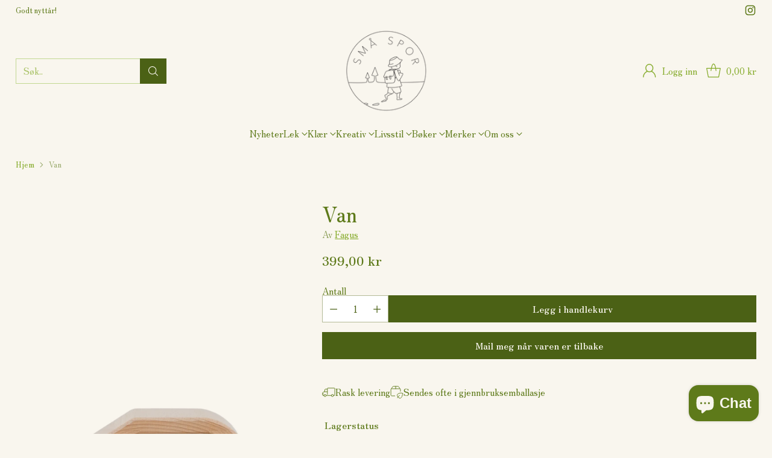

--- FILE ---
content_type: text/html; charset=utf-8
request_url: https://smaspor.no/products/9619256-van
body_size: 73041
content:
<!doctype html>

<!--
  ___                 ___           ___           ___
       /  /\                     /__/\         /  /\         /  /\
      /  /:/_                    \  \:\       /  /:/        /  /::\
     /  /:/ /\  ___     ___       \  \:\     /  /:/        /  /:/\:\
    /  /:/ /:/ /__/\   /  /\  ___  \  \:\   /  /:/  ___   /  /:/  \:\
   /__/:/ /:/  \  \:\ /  /:/ /__/\  \__\:\ /__/:/  /  /\ /__/:/ \__\:\
   \  \:\/:/    \  \:\  /:/  \  \:\ /  /:/ \  \:\ /  /:/ \  \:\ /  /:/
    \  \::/      \  \:\/:/    \  \:\  /:/   \  \:\  /:/   \  \:\  /:/
     \  \:\       \  \::/      \  \:\/:/     \  \:\/:/     \  \:\/:/
      \  \:\       \__\/        \  \::/       \  \::/       \  \::/
       \__\/                     \__\/         \__\/         \__\/

  --------------------------------------------------------------------
  #  Cornerstone v3.0.0
  #  Documentation: https://help.fluorescent.co/v/cornerstone
  #  Purchase: https://themes.shopify.com/themes/cornerstone/
  #  A product by Fluorescent: https://fluorescent.co/
  --------------------------------------------------------------------
-->

<html class="no-js" lang="nb" style="--announcement-height: 1px;">
  <head>
    <meta charset="UTF-8">
    <meta http-equiv="X-UA-Compatible" content="IE=edge,chrome=1">
    <meta name="viewport" content="width=device-width,initial-scale=1">
    




  <meta name="description" content="En bil i høy kvalitet. Den myke overflaten gjør &amp;#39;&amp;#39;van&amp;#39;&amp;#39; behagelig mot hånden og er lett å gripe. Lengde 14 cm Alder: 2+">



    <link rel="canonical" href="https://smaspor.no/products/9619256-van">
    <link rel="preconnect" href="https://cdn.shopify.com" crossorigin><link rel="shortcut icon" href="//smaspor.no/cdn/shop/files/Logo_gutt_lav_kvalitet_9b196367-662e-45a0-ba46-b7d2389d1c30.png?crop=center&height=32&v=1711812359&width=32" type="image/png"><title>Van
&ndash; Små spor</title>

    





  
  
  
  
  




<meta property="og:url" content="https://smaspor.no/products/9619256-van">
<meta property="og:site_name" content="Små spor">
<meta property="og:type" content="product">
<meta property="og:title" content="Van">
<meta property="og:description" content="En bil i høy kvalitet. Den myke overflaten gjør &amp;#39;&amp;#39;van&amp;#39;&amp;#39; behagelig mot hånden og er lett å gripe. Lengde 14 cm Alder: 2+">
<meta property="og:image" content="http://smaspor.no/cdn/shop/files/fagus-4846.jpg?v=1759345921&width=1024">
<meta property="og:image:secure_url" content="https://smaspor.no/cdn/shop/files/fagus-4846.jpg?v=1759345921&width=1024">
<meta property="og:price:amount" content="399,00">
<meta property="og:price:currency" content="NOK">

<meta name="twitter:title" content="Van">
<meta name="twitter:description" content="En bil i høy kvalitet. Den myke overflaten gjør &amp;#39;&amp;#39;van&amp;#39;&amp;#39; behagelig mot hånden og er lett å gripe. Lengde 14 cm Alder: 2+">
<meta name="twitter:card" content="summary_large_image">
<meta name="twitter:image" content="https://smaspor.no/cdn/shop/files/fagus-4846.jpg?v=1759345921&width=1024">
<meta name="twitter:image:width" content="480">
<meta name="twitter:image:height" content="480">


    <script>
  console.log('Cornerstone v3.0.0 by Fluorescent');

  document.documentElement.className = document.documentElement.className.replace('no-js', '');

  if (window.matchMedia(`(prefers-reduced-motion: reduce)`) === true || window.matchMedia(`(prefers-reduced-motion: reduce)`).matches === true) {
    document.documentElement.classList.add('prefers-reduced-motion');
  } else {
    document.documentElement.classList.add('do-anim');
  }

  window.theme = {
    version: 'v3.0.0',
    themeName: 'Cornerstone',
    moneyFormat: "{{amount_with_comma_separator}} kr",
    coreData: {
      n: "Cornerstone",
      v: "v3.0.0",
    },
    strings: {
      name: "Små spor",
      accessibility: {
        play_video: "Spill",
        pause_video: "Pause",
        range_lower: "Laveste",
        range_upper: "Øvre",
        carousel_select:  "Flytt karusell til slide  {{ number }}"
      },
      product: {
        no_shipping_rates: "Fraktpris utilgjengelig",
        country_placeholder: "Land",
        review: "Skriv en anmeldelse"
      },
      products: {
        product: {
          unavailable: "Utilgjengelig",
          unitPrice: "Enhetspris",
          unitPriceSeparator: "Pr",
          sku: "SKU"
        }
      },
      cart: {
        editCartNote: "Endre notat",
        addCartNote: "Legg til en notat",
        quantityError: "Du har nådd maks varer i din handlekurv."
      },
      pagination: {
        viewing: "Du ser {{ of }} av {{ total }}",
        products: "Produkter",
        results: "Resultat"
      }
    },
    routes: {
      root: "/",
      cart: {
        base: "/cart",
        add: "/cart/add",
        change: "/cart/change",
        update: "/cart/update",
        clear: "/cart/clear",
        // Manual routes until Shopify adds support
        shipping: "/cart/shipping_rates"
      },
      // Manual routes until Shopify adds support
      products: "/products",
      productRecommendations: "/recommendations/products",
      predictive_search_url: '/search/suggest',
      search_url: '/search'
    },
    icons: {
      chevron: "\u003cspan class=\"icon icon-chevron \" style=\"\"\u003e\n  \u003csvg viewBox=\"0 0 24 24\" fill=\"none\" xmlns=\"http:\/\/www.w3.org\/2000\/svg\"\u003e\u003cpath d=\"M1.875 7.438 12 17.563 22.125 7.438\" stroke=\"currentColor\" stroke-width=\"2\"\/\u003e\u003c\/svg\u003e\n\u003c\/span\u003e\n\n",
      close: "\u003cspan class=\"icon icon-close \" style=\"\"\u003e\n  \u003csvg viewBox=\"0 0 24 24\" fill=\"none\" xmlns=\"http:\/\/www.w3.org\/2000\/svg\"\u003e\u003cpath d=\"M2.66 1.34 2 .68.68 2l.66.66 1.32-1.32zm18.68 21.32.66.66L23.32 22l-.66-.66-1.32 1.32zm1.32-20 .66-.66L22 .68l-.66.66 1.32 1.32zM1.34 21.34.68 22 2 23.32l.66-.66-1.32-1.32zm0-18.68 10 10 1.32-1.32-10-10-1.32 1.32zm11.32 10 10-10-1.32-1.32-10 10 1.32 1.32zm-1.32-1.32-10 10 1.32 1.32 10-10-1.32-1.32zm0 1.32 10 10 1.32-1.32-10-10-1.32 1.32z\" fill=\"currentColor\"\/\u003e\u003c\/svg\u003e\n\u003c\/span\u003e\n\n",
      zoom: "\u003cspan class=\"icon icon-zoom \" style=\"\"\u003e\n  \u003csvg viewBox=\"0 0 24 24\" fill=\"none\" xmlns=\"http:\/\/www.w3.org\/2000\/svg\"\u003e\u003cpath d=\"M10.3,19.71c5.21,0,9.44-4.23,9.44-9.44S15.51,.83,10.3,.83,.86,5.05,.86,10.27s4.23,9.44,9.44,9.44Z\" fill=\"none\" stroke=\"currentColor\" stroke-linecap=\"round\" stroke-miterlimit=\"10\" stroke-width=\"1.63\"\/\u003e\n          \u003cpath d=\"M5.05,10.27H15.54\" fill=\"none\" stroke=\"currentColor\" stroke-miterlimit=\"10\" stroke-width=\"1.63\"\/\u003e\n          \u003cpath class=\"cross-up\" d=\"M10.3,5.02V15.51\" fill=\"none\" stroke=\"currentColor\" stroke-miterlimit=\"10\" stroke-width=\"1.63\"\/\u003e\n          \u003cpath d=\"M16.92,16.9l6.49,6.49\" fill=\"none\" stroke=\"currentColor\" stroke-miterlimit=\"10\" stroke-width=\"1.63\"\/\u003e\u003c\/svg\u003e\n\u003c\/span\u003e\n\n  \u003cspan class=\"zoom-icon__text zoom-in fs-body-75\"\u003eZoom inn\u003c\/span\u003e\n  \u003cspan class=\"zoom-icon__text zoom-out fs-body-75\"\u003eZoom ut\u003c\/span\u003e"
    }
  }

  window.theme.searchableFields = "product_type,tag,title,variants.sku,variants.title,vendor";

  
    window.theme.allCountryOptionTags = "\u003coption value=\"Norway\" data-provinces=\"[]\"\u003eNorway\u003c\/option\u003e\n\u003coption value=\"Denmark\" data-provinces=\"[]\"\u003eDenmark\u003c\/option\u003e\n\u003coption value=\"---\" data-provinces=\"[]\"\u003e---\u003c\/option\u003e\n\u003coption value=\"Afghanistan\" data-provinces=\"[]\"\u003eAfghanistan\u003c\/option\u003e\n\u003coption value=\"Aland Islands\" data-provinces=\"[]\"\u003eAland Islands\u003c\/option\u003e\n\u003coption value=\"Albania\" data-provinces=\"[]\"\u003eAlbania\u003c\/option\u003e\n\u003coption value=\"Algeria\" data-provinces=\"[]\"\u003eAlgeria\u003c\/option\u003e\n\u003coption value=\"Andorra\" data-provinces=\"[]\"\u003eAndorra\u003c\/option\u003e\n\u003coption value=\"Angola\" data-provinces=\"[]\"\u003eAngola\u003c\/option\u003e\n\u003coption value=\"Anguilla\" data-provinces=\"[]\"\u003eAnguilla\u003c\/option\u003e\n\u003coption value=\"Antigua And Barbuda\" data-provinces=\"[]\"\u003eAntigua And Barbuda\u003c\/option\u003e\n\u003coption value=\"Argentina\" data-provinces=\"[[\u0026quot;Buenos Aires\u0026quot;,\u0026quot;Buenos Aires\u0026quot;],[\u0026quot;Catamarca\u0026quot;,\u0026quot;Catamarca\u0026quot;],[\u0026quot;Chaco\u0026quot;,\u0026quot;Chaco\u0026quot;],[\u0026quot;Chubut\u0026quot;,\u0026quot;Chubut\u0026quot;],[\u0026quot;Ciudad Autónoma de Buenos Aires\u0026quot;,\u0026quot;Ciudad Autónoma de Buenos Aires\u0026quot;],[\u0026quot;Corrientes\u0026quot;,\u0026quot;Corrientes\u0026quot;],[\u0026quot;Córdoba\u0026quot;,\u0026quot;Córdoba\u0026quot;],[\u0026quot;Entre Ríos\u0026quot;,\u0026quot;Entre Ríos\u0026quot;],[\u0026quot;Formosa\u0026quot;,\u0026quot;Formosa\u0026quot;],[\u0026quot;Jujuy\u0026quot;,\u0026quot;Jujuy\u0026quot;],[\u0026quot;La Pampa\u0026quot;,\u0026quot;La Pampa\u0026quot;],[\u0026quot;La Rioja\u0026quot;,\u0026quot;La Rioja\u0026quot;],[\u0026quot;Mendoza\u0026quot;,\u0026quot;Mendoza\u0026quot;],[\u0026quot;Misiones\u0026quot;,\u0026quot;Misiones\u0026quot;],[\u0026quot;Neuquén\u0026quot;,\u0026quot;Neuquén\u0026quot;],[\u0026quot;Río Negro\u0026quot;,\u0026quot;Río Negro\u0026quot;],[\u0026quot;Salta\u0026quot;,\u0026quot;Salta\u0026quot;],[\u0026quot;San Juan\u0026quot;,\u0026quot;San Juan\u0026quot;],[\u0026quot;San Luis\u0026quot;,\u0026quot;San Luis\u0026quot;],[\u0026quot;Santa Cruz\u0026quot;,\u0026quot;Santa Cruz\u0026quot;],[\u0026quot;Santa Fe\u0026quot;,\u0026quot;Santa Fe\u0026quot;],[\u0026quot;Santiago Del Estero\u0026quot;,\u0026quot;Santiago Del Estero\u0026quot;],[\u0026quot;Tierra Del Fuego\u0026quot;,\u0026quot;Tierra Del Fuego\u0026quot;],[\u0026quot;Tucumán\u0026quot;,\u0026quot;Tucumán\u0026quot;]]\"\u003eArgentina\u003c\/option\u003e\n\u003coption value=\"Armenia\" data-provinces=\"[]\"\u003eArmenia\u003c\/option\u003e\n\u003coption value=\"Aruba\" data-provinces=\"[]\"\u003eAruba\u003c\/option\u003e\n\u003coption value=\"Ascension Island\" data-provinces=\"[]\"\u003eAscension Island\u003c\/option\u003e\n\u003coption value=\"Australia\" data-provinces=\"[[\u0026quot;Australian Capital Territory\u0026quot;,\u0026quot;Australian Capital Territory\u0026quot;],[\u0026quot;New South Wales\u0026quot;,\u0026quot;New South Wales\u0026quot;],[\u0026quot;Northern Territory\u0026quot;,\u0026quot;Northern Territory\u0026quot;],[\u0026quot;Queensland\u0026quot;,\u0026quot;Queensland\u0026quot;],[\u0026quot;South Australia\u0026quot;,\u0026quot;South Australia\u0026quot;],[\u0026quot;Tasmania\u0026quot;,\u0026quot;Tasmania\u0026quot;],[\u0026quot;Victoria\u0026quot;,\u0026quot;Victoria\u0026quot;],[\u0026quot;Western Australia\u0026quot;,\u0026quot;Western Australia\u0026quot;]]\"\u003eAustralia\u003c\/option\u003e\n\u003coption value=\"Austria\" data-provinces=\"[]\"\u003eAustria\u003c\/option\u003e\n\u003coption value=\"Azerbaijan\" data-provinces=\"[]\"\u003eAzerbaijan\u003c\/option\u003e\n\u003coption value=\"Bahamas\" data-provinces=\"[]\"\u003eBahamas\u003c\/option\u003e\n\u003coption value=\"Bahrain\" data-provinces=\"[]\"\u003eBahrain\u003c\/option\u003e\n\u003coption value=\"Bangladesh\" data-provinces=\"[]\"\u003eBangladesh\u003c\/option\u003e\n\u003coption value=\"Barbados\" data-provinces=\"[]\"\u003eBarbados\u003c\/option\u003e\n\u003coption value=\"Belarus\" data-provinces=\"[]\"\u003eBelarus\u003c\/option\u003e\n\u003coption value=\"Belgium\" data-provinces=\"[]\"\u003eBelgium\u003c\/option\u003e\n\u003coption value=\"Belize\" data-provinces=\"[]\"\u003eBelize\u003c\/option\u003e\n\u003coption value=\"Benin\" data-provinces=\"[]\"\u003eBenin\u003c\/option\u003e\n\u003coption value=\"Bermuda\" data-provinces=\"[]\"\u003eBermuda\u003c\/option\u003e\n\u003coption value=\"Bhutan\" data-provinces=\"[]\"\u003eBhutan\u003c\/option\u003e\n\u003coption value=\"Bolivia\" data-provinces=\"[]\"\u003eBolivia\u003c\/option\u003e\n\u003coption value=\"Bosnia And Herzegovina\" data-provinces=\"[]\"\u003eBosnia And Herzegovina\u003c\/option\u003e\n\u003coption value=\"Botswana\" data-provinces=\"[]\"\u003eBotswana\u003c\/option\u003e\n\u003coption value=\"Brazil\" data-provinces=\"[[\u0026quot;Acre\u0026quot;,\u0026quot;Acre\u0026quot;],[\u0026quot;Alagoas\u0026quot;,\u0026quot;Alagoas\u0026quot;],[\u0026quot;Amapá\u0026quot;,\u0026quot;Amapá\u0026quot;],[\u0026quot;Amazonas\u0026quot;,\u0026quot;Amazonas\u0026quot;],[\u0026quot;Bahia\u0026quot;,\u0026quot;Bahia\u0026quot;],[\u0026quot;Ceará\u0026quot;,\u0026quot;Ceará\u0026quot;],[\u0026quot;Distrito Federal\u0026quot;,\u0026quot;Distrito Federal\u0026quot;],[\u0026quot;Espírito Santo\u0026quot;,\u0026quot;Espírito Santo\u0026quot;],[\u0026quot;Goiás\u0026quot;,\u0026quot;Goiás\u0026quot;],[\u0026quot;Maranhão\u0026quot;,\u0026quot;Maranhão\u0026quot;],[\u0026quot;Mato Grosso\u0026quot;,\u0026quot;Mato Grosso\u0026quot;],[\u0026quot;Mato Grosso do Sul\u0026quot;,\u0026quot;Mato Grosso do Sul\u0026quot;],[\u0026quot;Minas Gerais\u0026quot;,\u0026quot;Minas Gerais\u0026quot;],[\u0026quot;Paraná\u0026quot;,\u0026quot;Paraná\u0026quot;],[\u0026quot;Paraíba\u0026quot;,\u0026quot;Paraíba\u0026quot;],[\u0026quot;Pará\u0026quot;,\u0026quot;Pará\u0026quot;],[\u0026quot;Pernambuco\u0026quot;,\u0026quot;Pernambuco\u0026quot;],[\u0026quot;Piauí\u0026quot;,\u0026quot;Piauí\u0026quot;],[\u0026quot;Rio Grande do Norte\u0026quot;,\u0026quot;Rio Grande do Norte\u0026quot;],[\u0026quot;Rio Grande do Sul\u0026quot;,\u0026quot;Rio Grande do Sul\u0026quot;],[\u0026quot;Rio de Janeiro\u0026quot;,\u0026quot;Rio de Janeiro\u0026quot;],[\u0026quot;Rondônia\u0026quot;,\u0026quot;Rondônia\u0026quot;],[\u0026quot;Roraima\u0026quot;,\u0026quot;Roraima\u0026quot;],[\u0026quot;Santa Catarina\u0026quot;,\u0026quot;Santa Catarina\u0026quot;],[\u0026quot;Sergipe\u0026quot;,\u0026quot;Sergipe\u0026quot;],[\u0026quot;São Paulo\u0026quot;,\u0026quot;São Paulo\u0026quot;],[\u0026quot;Tocantins\u0026quot;,\u0026quot;Tocantins\u0026quot;]]\"\u003eBrazil\u003c\/option\u003e\n\u003coption value=\"British Indian Ocean Territory\" data-provinces=\"[]\"\u003eBritish Indian Ocean Territory\u003c\/option\u003e\n\u003coption value=\"Brunei\" data-provinces=\"[]\"\u003eBrunei\u003c\/option\u003e\n\u003coption value=\"Bulgaria\" data-provinces=\"[]\"\u003eBulgaria\u003c\/option\u003e\n\u003coption value=\"Burkina Faso\" data-provinces=\"[]\"\u003eBurkina Faso\u003c\/option\u003e\n\u003coption value=\"Burundi\" data-provinces=\"[]\"\u003eBurundi\u003c\/option\u003e\n\u003coption value=\"Cambodia\" data-provinces=\"[]\"\u003eCambodia\u003c\/option\u003e\n\u003coption value=\"Canada\" data-provinces=\"[[\u0026quot;Alberta\u0026quot;,\u0026quot;Alberta\u0026quot;],[\u0026quot;British Columbia\u0026quot;,\u0026quot;British Columbia\u0026quot;],[\u0026quot;Manitoba\u0026quot;,\u0026quot;Manitoba\u0026quot;],[\u0026quot;New Brunswick\u0026quot;,\u0026quot;New Brunswick\u0026quot;],[\u0026quot;Newfoundland and Labrador\u0026quot;,\u0026quot;Newfoundland and Labrador\u0026quot;],[\u0026quot;Northwest Territories\u0026quot;,\u0026quot;Northwest Territories\u0026quot;],[\u0026quot;Nova Scotia\u0026quot;,\u0026quot;Nova Scotia\u0026quot;],[\u0026quot;Nunavut\u0026quot;,\u0026quot;Nunavut\u0026quot;],[\u0026quot;Ontario\u0026quot;,\u0026quot;Ontario\u0026quot;],[\u0026quot;Prince Edward Island\u0026quot;,\u0026quot;Prince Edward Island\u0026quot;],[\u0026quot;Quebec\u0026quot;,\u0026quot;Quebec\u0026quot;],[\u0026quot;Saskatchewan\u0026quot;,\u0026quot;Saskatchewan\u0026quot;],[\u0026quot;Yukon\u0026quot;,\u0026quot;Yukon\u0026quot;]]\"\u003eCanada\u003c\/option\u003e\n\u003coption value=\"Cape Verde\" data-provinces=\"[]\"\u003eCape Verde\u003c\/option\u003e\n\u003coption value=\"Caribbean Netherlands\" data-provinces=\"[]\"\u003eCaribbean Netherlands\u003c\/option\u003e\n\u003coption value=\"Cayman Islands\" data-provinces=\"[]\"\u003eCayman Islands\u003c\/option\u003e\n\u003coption value=\"Central African Republic\" data-provinces=\"[]\"\u003eCentral African Republic\u003c\/option\u003e\n\u003coption value=\"Chad\" data-provinces=\"[]\"\u003eChad\u003c\/option\u003e\n\u003coption value=\"Chile\" data-provinces=\"[[\u0026quot;Antofagasta\u0026quot;,\u0026quot;Antofagasta\u0026quot;],[\u0026quot;Araucanía\u0026quot;,\u0026quot;Araucanía\u0026quot;],[\u0026quot;Arica and Parinacota\u0026quot;,\u0026quot;Arica and Parinacota\u0026quot;],[\u0026quot;Atacama\u0026quot;,\u0026quot;Atacama\u0026quot;],[\u0026quot;Aysén\u0026quot;,\u0026quot;Aysén\u0026quot;],[\u0026quot;Biobío\u0026quot;,\u0026quot;Biobío\u0026quot;],[\u0026quot;Coquimbo\u0026quot;,\u0026quot;Coquimbo\u0026quot;],[\u0026quot;Los Lagos\u0026quot;,\u0026quot;Los Lagos\u0026quot;],[\u0026quot;Los Ríos\u0026quot;,\u0026quot;Los Ríos\u0026quot;],[\u0026quot;Magallanes\u0026quot;,\u0026quot;Magallanes\u0026quot;],[\u0026quot;Maule\u0026quot;,\u0026quot;Maule\u0026quot;],[\u0026quot;O\u0026#39;Higgins\u0026quot;,\u0026quot;O\u0026#39;Higgins\u0026quot;],[\u0026quot;Santiago\u0026quot;,\u0026quot;Santiago\u0026quot;],[\u0026quot;Tarapacá\u0026quot;,\u0026quot;Tarapacá\u0026quot;],[\u0026quot;Valparaíso\u0026quot;,\u0026quot;Valparaíso\u0026quot;],[\u0026quot;Ñuble\u0026quot;,\u0026quot;Ñuble\u0026quot;]]\"\u003eChile\u003c\/option\u003e\n\u003coption value=\"China\" data-provinces=\"[[\u0026quot;Anhui\u0026quot;,\u0026quot;Anhui\u0026quot;],[\u0026quot;Beijing\u0026quot;,\u0026quot;Beijing\u0026quot;],[\u0026quot;Chongqing\u0026quot;,\u0026quot;Chongqing\u0026quot;],[\u0026quot;Fujian\u0026quot;,\u0026quot;Fujian\u0026quot;],[\u0026quot;Gansu\u0026quot;,\u0026quot;Gansu\u0026quot;],[\u0026quot;Guangdong\u0026quot;,\u0026quot;Guangdong\u0026quot;],[\u0026quot;Guangxi\u0026quot;,\u0026quot;Guangxi\u0026quot;],[\u0026quot;Guizhou\u0026quot;,\u0026quot;Guizhou\u0026quot;],[\u0026quot;Hainan\u0026quot;,\u0026quot;Hainan\u0026quot;],[\u0026quot;Hebei\u0026quot;,\u0026quot;Hebei\u0026quot;],[\u0026quot;Heilongjiang\u0026quot;,\u0026quot;Heilongjiang\u0026quot;],[\u0026quot;Henan\u0026quot;,\u0026quot;Henan\u0026quot;],[\u0026quot;Hubei\u0026quot;,\u0026quot;Hubei\u0026quot;],[\u0026quot;Hunan\u0026quot;,\u0026quot;Hunan\u0026quot;],[\u0026quot;Inner Mongolia\u0026quot;,\u0026quot;Inner Mongolia\u0026quot;],[\u0026quot;Jiangsu\u0026quot;,\u0026quot;Jiangsu\u0026quot;],[\u0026quot;Jiangxi\u0026quot;,\u0026quot;Jiangxi\u0026quot;],[\u0026quot;Jilin\u0026quot;,\u0026quot;Jilin\u0026quot;],[\u0026quot;Liaoning\u0026quot;,\u0026quot;Liaoning\u0026quot;],[\u0026quot;Ningxia\u0026quot;,\u0026quot;Ningxia\u0026quot;],[\u0026quot;Qinghai\u0026quot;,\u0026quot;Qinghai\u0026quot;],[\u0026quot;Shaanxi\u0026quot;,\u0026quot;Shaanxi\u0026quot;],[\u0026quot;Shandong\u0026quot;,\u0026quot;Shandong\u0026quot;],[\u0026quot;Shanghai\u0026quot;,\u0026quot;Shanghai\u0026quot;],[\u0026quot;Shanxi\u0026quot;,\u0026quot;Shanxi\u0026quot;],[\u0026quot;Sichuan\u0026quot;,\u0026quot;Sichuan\u0026quot;],[\u0026quot;Tianjin\u0026quot;,\u0026quot;Tianjin\u0026quot;],[\u0026quot;Xinjiang\u0026quot;,\u0026quot;Xinjiang\u0026quot;],[\u0026quot;Xizang\u0026quot;,\u0026quot;Xizang\u0026quot;],[\u0026quot;Yunnan\u0026quot;,\u0026quot;Yunnan\u0026quot;],[\u0026quot;Zhejiang\u0026quot;,\u0026quot;Zhejiang\u0026quot;]]\"\u003eChina\u003c\/option\u003e\n\u003coption value=\"Christmas Island\" data-provinces=\"[]\"\u003eChristmas Island\u003c\/option\u003e\n\u003coption value=\"Cocos (Keeling) Islands\" data-provinces=\"[]\"\u003eCocos (Keeling) Islands\u003c\/option\u003e\n\u003coption value=\"Colombia\" data-provinces=\"[[\u0026quot;Amazonas\u0026quot;,\u0026quot;Amazonas\u0026quot;],[\u0026quot;Antioquia\u0026quot;,\u0026quot;Antioquia\u0026quot;],[\u0026quot;Arauca\u0026quot;,\u0026quot;Arauca\u0026quot;],[\u0026quot;Atlántico\u0026quot;,\u0026quot;Atlántico\u0026quot;],[\u0026quot;Bogotá, D.C.\u0026quot;,\u0026quot;Bogotá, D.C.\u0026quot;],[\u0026quot;Bolívar\u0026quot;,\u0026quot;Bolívar\u0026quot;],[\u0026quot;Boyacá\u0026quot;,\u0026quot;Boyacá\u0026quot;],[\u0026quot;Caldas\u0026quot;,\u0026quot;Caldas\u0026quot;],[\u0026quot;Caquetá\u0026quot;,\u0026quot;Caquetá\u0026quot;],[\u0026quot;Casanare\u0026quot;,\u0026quot;Casanare\u0026quot;],[\u0026quot;Cauca\u0026quot;,\u0026quot;Cauca\u0026quot;],[\u0026quot;Cesar\u0026quot;,\u0026quot;Cesar\u0026quot;],[\u0026quot;Chocó\u0026quot;,\u0026quot;Chocó\u0026quot;],[\u0026quot;Cundinamarca\u0026quot;,\u0026quot;Cundinamarca\u0026quot;],[\u0026quot;Córdoba\u0026quot;,\u0026quot;Córdoba\u0026quot;],[\u0026quot;Guainía\u0026quot;,\u0026quot;Guainía\u0026quot;],[\u0026quot;Guaviare\u0026quot;,\u0026quot;Guaviare\u0026quot;],[\u0026quot;Huila\u0026quot;,\u0026quot;Huila\u0026quot;],[\u0026quot;La Guajira\u0026quot;,\u0026quot;La Guajira\u0026quot;],[\u0026quot;Magdalena\u0026quot;,\u0026quot;Magdalena\u0026quot;],[\u0026quot;Meta\u0026quot;,\u0026quot;Meta\u0026quot;],[\u0026quot;Nariño\u0026quot;,\u0026quot;Nariño\u0026quot;],[\u0026quot;Norte de Santander\u0026quot;,\u0026quot;Norte de Santander\u0026quot;],[\u0026quot;Putumayo\u0026quot;,\u0026quot;Putumayo\u0026quot;],[\u0026quot;Quindío\u0026quot;,\u0026quot;Quindío\u0026quot;],[\u0026quot;Risaralda\u0026quot;,\u0026quot;Risaralda\u0026quot;],[\u0026quot;San Andrés, Providencia y Santa Catalina\u0026quot;,\u0026quot;San Andrés, Providencia y Santa Catalina\u0026quot;],[\u0026quot;Santander\u0026quot;,\u0026quot;Santander\u0026quot;],[\u0026quot;Sucre\u0026quot;,\u0026quot;Sucre\u0026quot;],[\u0026quot;Tolima\u0026quot;,\u0026quot;Tolima\u0026quot;],[\u0026quot;Valle del Cauca\u0026quot;,\u0026quot;Valle del Cauca\u0026quot;],[\u0026quot;Vaupés\u0026quot;,\u0026quot;Vaupés\u0026quot;],[\u0026quot;Vichada\u0026quot;,\u0026quot;Vichada\u0026quot;]]\"\u003eColombia\u003c\/option\u003e\n\u003coption value=\"Comoros\" data-provinces=\"[]\"\u003eComoros\u003c\/option\u003e\n\u003coption value=\"Congo\" data-provinces=\"[]\"\u003eCongo\u003c\/option\u003e\n\u003coption value=\"Congo, The Democratic Republic Of The\" data-provinces=\"[]\"\u003eCongo, The Democratic Republic Of The\u003c\/option\u003e\n\u003coption value=\"Cook Islands\" data-provinces=\"[]\"\u003eCook Islands\u003c\/option\u003e\n\u003coption value=\"Costa Rica\" data-provinces=\"[[\u0026quot;Alajuela\u0026quot;,\u0026quot;Alajuela\u0026quot;],[\u0026quot;Cartago\u0026quot;,\u0026quot;Cartago\u0026quot;],[\u0026quot;Guanacaste\u0026quot;,\u0026quot;Guanacaste\u0026quot;],[\u0026quot;Heredia\u0026quot;,\u0026quot;Heredia\u0026quot;],[\u0026quot;Limón\u0026quot;,\u0026quot;Limón\u0026quot;],[\u0026quot;Puntarenas\u0026quot;,\u0026quot;Puntarenas\u0026quot;],[\u0026quot;San José\u0026quot;,\u0026quot;San José\u0026quot;]]\"\u003eCosta Rica\u003c\/option\u003e\n\u003coption value=\"Croatia\" data-provinces=\"[]\"\u003eCroatia\u003c\/option\u003e\n\u003coption value=\"Curaçao\" data-provinces=\"[]\"\u003eCuraçao\u003c\/option\u003e\n\u003coption value=\"Cyprus\" data-provinces=\"[]\"\u003eCyprus\u003c\/option\u003e\n\u003coption value=\"Czech Republic\" data-provinces=\"[]\"\u003eCzech Republic\u003c\/option\u003e\n\u003coption value=\"Côte d'Ivoire\" data-provinces=\"[]\"\u003eCôte d'Ivoire\u003c\/option\u003e\n\u003coption value=\"Denmark\" data-provinces=\"[]\"\u003eDenmark\u003c\/option\u003e\n\u003coption value=\"Djibouti\" data-provinces=\"[]\"\u003eDjibouti\u003c\/option\u003e\n\u003coption value=\"Dominica\" data-provinces=\"[]\"\u003eDominica\u003c\/option\u003e\n\u003coption value=\"Dominican Republic\" data-provinces=\"[]\"\u003eDominican Republic\u003c\/option\u003e\n\u003coption value=\"Ecuador\" data-provinces=\"[]\"\u003eEcuador\u003c\/option\u003e\n\u003coption value=\"Egypt\" data-provinces=\"[[\u0026quot;6th of October\u0026quot;,\u0026quot;6. oktober\u0026quot;],[\u0026quot;Al Sharqia\u0026quot;,\u0026quot;Al Sharqia\u0026quot;],[\u0026quot;Alexandria\u0026quot;,\u0026quot;Alexandria\u0026quot;],[\u0026quot;Aswan\u0026quot;,\u0026quot;Aswan\u0026quot;],[\u0026quot;Asyut\u0026quot;,\u0026quot;Asyut\u0026quot;],[\u0026quot;Beheira\u0026quot;,\u0026quot;Beheira\u0026quot;],[\u0026quot;Beni Suef\u0026quot;,\u0026quot;Beni Suef\u0026quot;],[\u0026quot;Cairo\u0026quot;,\u0026quot;Cairo\u0026quot;],[\u0026quot;Dakahlia\u0026quot;,\u0026quot;Dakahlia\u0026quot;],[\u0026quot;Damietta\u0026quot;,\u0026quot;Damietta\u0026quot;],[\u0026quot;Faiyum\u0026quot;,\u0026quot;Faiyum\u0026quot;],[\u0026quot;Gharbia\u0026quot;,\u0026quot;Gharbia\u0026quot;],[\u0026quot;Giza\u0026quot;,\u0026quot;Giza\u0026quot;],[\u0026quot;Helwan\u0026quot;,\u0026quot;Helwan\u0026quot;],[\u0026quot;Ismailia\u0026quot;,\u0026quot;Ismailia\u0026quot;],[\u0026quot;Kafr el-Sheikh\u0026quot;,\u0026quot;Kafr el-Sheikh\u0026quot;],[\u0026quot;Luxor\u0026quot;,\u0026quot;Luxor\u0026quot;],[\u0026quot;Matrouh\u0026quot;,\u0026quot;Matrouh\u0026quot;],[\u0026quot;Minya\u0026quot;,\u0026quot;Minya\u0026quot;],[\u0026quot;Monufia\u0026quot;,\u0026quot;Monufia\u0026quot;],[\u0026quot;New Valley\u0026quot;,\u0026quot;New Valley\u0026quot;],[\u0026quot;North Sinai\u0026quot;,\u0026quot;North Sinai\u0026quot;],[\u0026quot;Port Said\u0026quot;,\u0026quot;Port Said\u0026quot;],[\u0026quot;Qalyubia\u0026quot;,\u0026quot;Qalyubia\u0026quot;],[\u0026quot;Qena\u0026quot;,\u0026quot;Qena\u0026quot;],[\u0026quot;Red Sea\u0026quot;,\u0026quot;Red Sea\u0026quot;],[\u0026quot;Sohag\u0026quot;,\u0026quot;Sohag\u0026quot;],[\u0026quot;South Sinai\u0026quot;,\u0026quot;South Sinai\u0026quot;],[\u0026quot;Suez\u0026quot;,\u0026quot;Suez\u0026quot;]]\"\u003eEgypt\u003c\/option\u003e\n\u003coption value=\"El Salvador\" data-provinces=\"[[\u0026quot;Ahuachapán\u0026quot;,\u0026quot;Ahuachapán\u0026quot;],[\u0026quot;Cabañas\u0026quot;,\u0026quot;Cabañas\u0026quot;],[\u0026quot;Chalatenango\u0026quot;,\u0026quot;Chalatenango\u0026quot;],[\u0026quot;Cuscatlán\u0026quot;,\u0026quot;Cuscatlán\u0026quot;],[\u0026quot;La Libertad\u0026quot;,\u0026quot;La Libertad\u0026quot;],[\u0026quot;La Paz\u0026quot;,\u0026quot;La Paz\u0026quot;],[\u0026quot;La Unión\u0026quot;,\u0026quot;La Unión\u0026quot;],[\u0026quot;Morazán\u0026quot;,\u0026quot;Morazán\u0026quot;],[\u0026quot;San Miguel\u0026quot;,\u0026quot;San Miguel\u0026quot;],[\u0026quot;San Salvador\u0026quot;,\u0026quot;San Salvador\u0026quot;],[\u0026quot;San Vicente\u0026quot;,\u0026quot;San Vicente\u0026quot;],[\u0026quot;Santa Ana\u0026quot;,\u0026quot;Santa Ana\u0026quot;],[\u0026quot;Sonsonate\u0026quot;,\u0026quot;Sonsonate\u0026quot;],[\u0026quot;Usulután\u0026quot;,\u0026quot;Usulután\u0026quot;]]\"\u003eEl Salvador\u003c\/option\u003e\n\u003coption value=\"Equatorial Guinea\" data-provinces=\"[]\"\u003eEquatorial Guinea\u003c\/option\u003e\n\u003coption value=\"Eritrea\" data-provinces=\"[]\"\u003eEritrea\u003c\/option\u003e\n\u003coption value=\"Estonia\" data-provinces=\"[]\"\u003eEstonia\u003c\/option\u003e\n\u003coption value=\"Eswatini\" data-provinces=\"[]\"\u003eEswatini\u003c\/option\u003e\n\u003coption value=\"Ethiopia\" data-provinces=\"[]\"\u003eEthiopia\u003c\/option\u003e\n\u003coption value=\"Falkland Islands (Malvinas)\" data-provinces=\"[]\"\u003eFalkland Islands (Malvinas)\u003c\/option\u003e\n\u003coption value=\"Faroe Islands\" data-provinces=\"[]\"\u003eFaroe Islands\u003c\/option\u003e\n\u003coption value=\"Fiji\" data-provinces=\"[]\"\u003eFiji\u003c\/option\u003e\n\u003coption value=\"Finland\" data-provinces=\"[]\"\u003eFinland\u003c\/option\u003e\n\u003coption value=\"France\" data-provinces=\"[]\"\u003eFrance\u003c\/option\u003e\n\u003coption value=\"French Guiana\" data-provinces=\"[]\"\u003eFrench Guiana\u003c\/option\u003e\n\u003coption value=\"French Polynesia\" data-provinces=\"[]\"\u003eFrench Polynesia\u003c\/option\u003e\n\u003coption value=\"French Southern Territories\" data-provinces=\"[]\"\u003eFrench Southern Territories\u003c\/option\u003e\n\u003coption value=\"Gabon\" data-provinces=\"[]\"\u003eGabon\u003c\/option\u003e\n\u003coption value=\"Gambia\" data-provinces=\"[]\"\u003eGambia\u003c\/option\u003e\n\u003coption value=\"Georgia\" data-provinces=\"[]\"\u003eGeorgia\u003c\/option\u003e\n\u003coption value=\"Germany\" data-provinces=\"[]\"\u003eGermany\u003c\/option\u003e\n\u003coption value=\"Ghana\" data-provinces=\"[]\"\u003eGhana\u003c\/option\u003e\n\u003coption value=\"Gibraltar\" data-provinces=\"[]\"\u003eGibraltar\u003c\/option\u003e\n\u003coption value=\"Greece\" data-provinces=\"[]\"\u003eGreece\u003c\/option\u003e\n\u003coption value=\"Greenland\" data-provinces=\"[]\"\u003eGreenland\u003c\/option\u003e\n\u003coption value=\"Grenada\" data-provinces=\"[]\"\u003eGrenada\u003c\/option\u003e\n\u003coption value=\"Guadeloupe\" data-provinces=\"[]\"\u003eGuadeloupe\u003c\/option\u003e\n\u003coption value=\"Guatemala\" data-provinces=\"[[\u0026quot;Alta Verapaz\u0026quot;,\u0026quot;Alta Verapaz\u0026quot;],[\u0026quot;Baja Verapaz\u0026quot;,\u0026quot;Baja Verapaz\u0026quot;],[\u0026quot;Chimaltenango\u0026quot;,\u0026quot;Chimaltenango\u0026quot;],[\u0026quot;Chiquimula\u0026quot;,\u0026quot;Chiquimula\u0026quot;],[\u0026quot;El Progreso\u0026quot;,\u0026quot;El Progreso\u0026quot;],[\u0026quot;Escuintla\u0026quot;,\u0026quot;Escuintla\u0026quot;],[\u0026quot;Guatemala\u0026quot;,\u0026quot;Guatemala\u0026quot;],[\u0026quot;Huehuetenango\u0026quot;,\u0026quot;Huehuetenango\u0026quot;],[\u0026quot;Izabal\u0026quot;,\u0026quot;Izabal\u0026quot;],[\u0026quot;Jalapa\u0026quot;,\u0026quot;Jalapa\u0026quot;],[\u0026quot;Jutiapa\u0026quot;,\u0026quot;Jutiapa\u0026quot;],[\u0026quot;Petén\u0026quot;,\u0026quot;Petén\u0026quot;],[\u0026quot;Quetzaltenango\u0026quot;,\u0026quot;Quetzaltenango\u0026quot;],[\u0026quot;Quiché\u0026quot;,\u0026quot;Quiché\u0026quot;],[\u0026quot;Retalhuleu\u0026quot;,\u0026quot;Retalhuleu\u0026quot;],[\u0026quot;Sacatepéquez\u0026quot;,\u0026quot;Sacatepéquez\u0026quot;],[\u0026quot;San Marcos\u0026quot;,\u0026quot;San Marcos\u0026quot;],[\u0026quot;Santa Rosa\u0026quot;,\u0026quot;Santa Rosa\u0026quot;],[\u0026quot;Sololá\u0026quot;,\u0026quot;Sololá\u0026quot;],[\u0026quot;Suchitepéquez\u0026quot;,\u0026quot;Suchitepéquez\u0026quot;],[\u0026quot;Totonicapán\u0026quot;,\u0026quot;Totonicapán\u0026quot;],[\u0026quot;Zacapa\u0026quot;,\u0026quot;Zacapa\u0026quot;]]\"\u003eGuatemala\u003c\/option\u003e\n\u003coption value=\"Guernsey\" data-provinces=\"[]\"\u003eGuernsey\u003c\/option\u003e\n\u003coption value=\"Guinea\" data-provinces=\"[]\"\u003eGuinea\u003c\/option\u003e\n\u003coption value=\"Guinea Bissau\" data-provinces=\"[]\"\u003eGuinea Bissau\u003c\/option\u003e\n\u003coption value=\"Guyana\" data-provinces=\"[]\"\u003eGuyana\u003c\/option\u003e\n\u003coption value=\"Haiti\" data-provinces=\"[]\"\u003eHaiti\u003c\/option\u003e\n\u003coption value=\"Holy See (Vatican City State)\" data-provinces=\"[]\"\u003eHoly See (Vatican City State)\u003c\/option\u003e\n\u003coption value=\"Honduras\" data-provinces=\"[]\"\u003eHonduras\u003c\/option\u003e\n\u003coption value=\"Hong Kong\" data-provinces=\"[[\u0026quot;Hong Kong Island\u0026quot;,\u0026quot;Hongkongøya\u0026quot;],[\u0026quot;Kowloon\u0026quot;,\u0026quot;Kowloon\u0026quot;],[\u0026quot;New Territories\u0026quot;,\u0026quot;Nye territorier\u0026quot;]]\"\u003eHong Kong\u003c\/option\u003e\n\u003coption value=\"Hungary\" data-provinces=\"[]\"\u003eHungary\u003c\/option\u003e\n\u003coption value=\"Iceland\" data-provinces=\"[]\"\u003eIceland\u003c\/option\u003e\n\u003coption value=\"India\" data-provinces=\"[[\u0026quot;Andaman and Nicobar Islands\u0026quot;,\u0026quot;Andaman and Nicobar Islands\u0026quot;],[\u0026quot;Andhra Pradesh\u0026quot;,\u0026quot;Andhra Pradesh\u0026quot;],[\u0026quot;Arunachal Pradesh\u0026quot;,\u0026quot;Arunachal Pradesh\u0026quot;],[\u0026quot;Assam\u0026quot;,\u0026quot;Assam\u0026quot;],[\u0026quot;Bihar\u0026quot;,\u0026quot;Bihar\u0026quot;],[\u0026quot;Chandigarh\u0026quot;,\u0026quot;Chandigarh\u0026quot;],[\u0026quot;Chhattisgarh\u0026quot;,\u0026quot;Chhattisgarh\u0026quot;],[\u0026quot;Dadra and Nagar Haveli\u0026quot;,\u0026quot;Dadra and Nagar Haveli\u0026quot;],[\u0026quot;Daman and Diu\u0026quot;,\u0026quot;Daman and Diu\u0026quot;],[\u0026quot;Delhi\u0026quot;,\u0026quot;Delhi\u0026quot;],[\u0026quot;Goa\u0026quot;,\u0026quot;Goa\u0026quot;],[\u0026quot;Gujarat\u0026quot;,\u0026quot;Gujarat\u0026quot;],[\u0026quot;Haryana\u0026quot;,\u0026quot;Haryana\u0026quot;],[\u0026quot;Himachal Pradesh\u0026quot;,\u0026quot;Himachal Pradesh\u0026quot;],[\u0026quot;Jammu and Kashmir\u0026quot;,\u0026quot;Jammu and Kashmir\u0026quot;],[\u0026quot;Jharkhand\u0026quot;,\u0026quot;Jharkhand\u0026quot;],[\u0026quot;Karnataka\u0026quot;,\u0026quot;Karnataka\u0026quot;],[\u0026quot;Kerala\u0026quot;,\u0026quot;Kerala\u0026quot;],[\u0026quot;Ladakh\u0026quot;,\u0026quot;Ladakh\u0026quot;],[\u0026quot;Lakshadweep\u0026quot;,\u0026quot;Lakshadweep\u0026quot;],[\u0026quot;Madhya Pradesh\u0026quot;,\u0026quot;Madhya Pradesh\u0026quot;],[\u0026quot;Maharashtra\u0026quot;,\u0026quot;Maharashtra\u0026quot;],[\u0026quot;Manipur\u0026quot;,\u0026quot;Manipur\u0026quot;],[\u0026quot;Meghalaya\u0026quot;,\u0026quot;Meghalaya\u0026quot;],[\u0026quot;Mizoram\u0026quot;,\u0026quot;Mizoram\u0026quot;],[\u0026quot;Nagaland\u0026quot;,\u0026quot;Nagaland\u0026quot;],[\u0026quot;Odisha\u0026quot;,\u0026quot;Odisha\u0026quot;],[\u0026quot;Puducherry\u0026quot;,\u0026quot;Puducherry\u0026quot;],[\u0026quot;Punjab\u0026quot;,\u0026quot;Punjab\u0026quot;],[\u0026quot;Rajasthan\u0026quot;,\u0026quot;Rajasthan\u0026quot;],[\u0026quot;Sikkim\u0026quot;,\u0026quot;Sikkim\u0026quot;],[\u0026quot;Tamil Nadu\u0026quot;,\u0026quot;Tamil Nadu\u0026quot;],[\u0026quot;Telangana\u0026quot;,\u0026quot;Telangana\u0026quot;],[\u0026quot;Tripura\u0026quot;,\u0026quot;Tripura\u0026quot;],[\u0026quot;Uttar Pradesh\u0026quot;,\u0026quot;Uttar Pradesh\u0026quot;],[\u0026quot;Uttarakhand\u0026quot;,\u0026quot;Uttarakhand\u0026quot;],[\u0026quot;West Bengal\u0026quot;,\u0026quot;West Bengal\u0026quot;]]\"\u003eIndia\u003c\/option\u003e\n\u003coption value=\"Indonesia\" data-provinces=\"[[\u0026quot;Aceh\u0026quot;,\u0026quot;Aceh\u0026quot;],[\u0026quot;Bali\u0026quot;,\u0026quot;Bali\u0026quot;],[\u0026quot;Bangka Belitung\u0026quot;,\u0026quot;Bangka Belitung\u0026quot;],[\u0026quot;Banten\u0026quot;,\u0026quot;Banten\u0026quot;],[\u0026quot;Bengkulu\u0026quot;,\u0026quot;Bengkulu\u0026quot;],[\u0026quot;Gorontalo\u0026quot;,\u0026quot;Gorontalo\u0026quot;],[\u0026quot;Jakarta\u0026quot;,\u0026quot;Jakarta\u0026quot;],[\u0026quot;Jambi\u0026quot;,\u0026quot;Jambi\u0026quot;],[\u0026quot;Jawa Barat\u0026quot;,\u0026quot;Jawa Barat\u0026quot;],[\u0026quot;Jawa Tengah\u0026quot;,\u0026quot;Jawa Tengah\u0026quot;],[\u0026quot;Jawa Timur\u0026quot;,\u0026quot;Jawa Timur\u0026quot;],[\u0026quot;Kalimantan Barat\u0026quot;,\u0026quot;Kalimantan Barat\u0026quot;],[\u0026quot;Kalimantan Selatan\u0026quot;,\u0026quot;Kalimantan Selatan\u0026quot;],[\u0026quot;Kalimantan Tengah\u0026quot;,\u0026quot;Kalimantan Tengah\u0026quot;],[\u0026quot;Kalimantan Timur\u0026quot;,\u0026quot;Kalimantan Timur\u0026quot;],[\u0026quot;Kalimantan Utara\u0026quot;,\u0026quot;Kalimantan Utara\u0026quot;],[\u0026quot;Kepulauan Riau\u0026quot;,\u0026quot;Kepulauan Riau\u0026quot;],[\u0026quot;Lampung\u0026quot;,\u0026quot;Lampung\u0026quot;],[\u0026quot;Maluku\u0026quot;,\u0026quot;Maluku\u0026quot;],[\u0026quot;Maluku Utara\u0026quot;,\u0026quot;Maluku Utara\u0026quot;],[\u0026quot;North Sumatra\u0026quot;,\u0026quot;North Sumatra\u0026quot;],[\u0026quot;Nusa Tenggara Barat\u0026quot;,\u0026quot;Nusa Tenggara Barat\u0026quot;],[\u0026quot;Nusa Tenggara Timur\u0026quot;,\u0026quot;Nusa Tenggara Timur\u0026quot;],[\u0026quot;Papua\u0026quot;,\u0026quot;Papua\u0026quot;],[\u0026quot;Papua Barat\u0026quot;,\u0026quot;Papua Barat\u0026quot;],[\u0026quot;Riau\u0026quot;,\u0026quot;Riau\u0026quot;],[\u0026quot;South Sumatra\u0026quot;,\u0026quot;South Sumatra\u0026quot;],[\u0026quot;Sulawesi Barat\u0026quot;,\u0026quot;Sulawesi Barat\u0026quot;],[\u0026quot;Sulawesi Selatan\u0026quot;,\u0026quot;Sulawesi Selatan\u0026quot;],[\u0026quot;Sulawesi Tengah\u0026quot;,\u0026quot;Sulawesi Tengah\u0026quot;],[\u0026quot;Sulawesi Tenggara\u0026quot;,\u0026quot;Sulawesi Tenggara\u0026quot;],[\u0026quot;Sulawesi Utara\u0026quot;,\u0026quot;Sulawesi Utara\u0026quot;],[\u0026quot;West Sumatra\u0026quot;,\u0026quot;West Sumatra\u0026quot;],[\u0026quot;Yogyakarta\u0026quot;,\u0026quot;Yogyakarta\u0026quot;]]\"\u003eIndonesia\u003c\/option\u003e\n\u003coption value=\"Iraq\" data-provinces=\"[]\"\u003eIraq\u003c\/option\u003e\n\u003coption value=\"Ireland\" data-provinces=\"[[\u0026quot;Carlow\u0026quot;,\u0026quot;Carlow\u0026quot;],[\u0026quot;Cavan\u0026quot;,\u0026quot;Cavan\u0026quot;],[\u0026quot;Clare\u0026quot;,\u0026quot;Clare\u0026quot;],[\u0026quot;Cork\u0026quot;,\u0026quot;Cork\u0026quot;],[\u0026quot;Donegal\u0026quot;,\u0026quot;Donegal\u0026quot;],[\u0026quot;Dublin\u0026quot;,\u0026quot;Dublin\u0026quot;],[\u0026quot;Galway\u0026quot;,\u0026quot;Galway\u0026quot;],[\u0026quot;Kerry\u0026quot;,\u0026quot;Kerry\u0026quot;],[\u0026quot;Kildare\u0026quot;,\u0026quot;Kildare\u0026quot;],[\u0026quot;Kilkenny\u0026quot;,\u0026quot;Kilkenny\u0026quot;],[\u0026quot;Laois\u0026quot;,\u0026quot;Laois\u0026quot;],[\u0026quot;Leitrim\u0026quot;,\u0026quot;Leitrim\u0026quot;],[\u0026quot;Limerick\u0026quot;,\u0026quot;Limerick\u0026quot;],[\u0026quot;Longford\u0026quot;,\u0026quot;Longford\u0026quot;],[\u0026quot;Louth\u0026quot;,\u0026quot;Louth\u0026quot;],[\u0026quot;Mayo\u0026quot;,\u0026quot;Mayo\u0026quot;],[\u0026quot;Meath\u0026quot;,\u0026quot;Meath\u0026quot;],[\u0026quot;Monaghan\u0026quot;,\u0026quot;Monaghan\u0026quot;],[\u0026quot;Offaly\u0026quot;,\u0026quot;Offaly\u0026quot;],[\u0026quot;Roscommon\u0026quot;,\u0026quot;Roscommon\u0026quot;],[\u0026quot;Sligo\u0026quot;,\u0026quot;Sligo\u0026quot;],[\u0026quot;Tipperary\u0026quot;,\u0026quot;Tipperary\u0026quot;],[\u0026quot;Waterford\u0026quot;,\u0026quot;Waterford\u0026quot;],[\u0026quot;Westmeath\u0026quot;,\u0026quot;Westmeath\u0026quot;],[\u0026quot;Wexford\u0026quot;,\u0026quot;Wexford\u0026quot;],[\u0026quot;Wicklow\u0026quot;,\u0026quot;Wicklow\u0026quot;]]\"\u003eIreland\u003c\/option\u003e\n\u003coption value=\"Isle Of Man\" data-provinces=\"[]\"\u003eIsle Of Man\u003c\/option\u003e\n\u003coption value=\"Israel\" data-provinces=\"[]\"\u003eIsrael\u003c\/option\u003e\n\u003coption value=\"Italy\" data-provinces=\"[[\u0026quot;Agrigento\u0026quot;,\u0026quot;Agrigento\u0026quot;],[\u0026quot;Alessandria\u0026quot;,\u0026quot;Alessandria\u0026quot;],[\u0026quot;Ancona\u0026quot;,\u0026quot;Ancona\u0026quot;],[\u0026quot;Aosta\u0026quot;,\u0026quot;Aosta\u0026quot;],[\u0026quot;Arezzo\u0026quot;,\u0026quot;Arezzo\u0026quot;],[\u0026quot;Ascoli Piceno\u0026quot;,\u0026quot;Ascoli Piceno\u0026quot;],[\u0026quot;Asti\u0026quot;,\u0026quot;Asti\u0026quot;],[\u0026quot;Avellino\u0026quot;,\u0026quot;Avellino\u0026quot;],[\u0026quot;Bari\u0026quot;,\u0026quot;Bari\u0026quot;],[\u0026quot;Barletta-Andria-Trani\u0026quot;,\u0026quot;Barletta-Andria-Trani\u0026quot;],[\u0026quot;Belluno\u0026quot;,\u0026quot;Belluno\u0026quot;],[\u0026quot;Benevento\u0026quot;,\u0026quot;Benevento\u0026quot;],[\u0026quot;Bergamo\u0026quot;,\u0026quot;Bergamo\u0026quot;],[\u0026quot;Biella\u0026quot;,\u0026quot;Biella\u0026quot;],[\u0026quot;Bologna\u0026quot;,\u0026quot;Bologna\u0026quot;],[\u0026quot;Bolzano\u0026quot;,\u0026quot;Bolzano\u0026quot;],[\u0026quot;Brescia\u0026quot;,\u0026quot;Brescia\u0026quot;],[\u0026quot;Brindisi\u0026quot;,\u0026quot;Brindisi\u0026quot;],[\u0026quot;Cagliari\u0026quot;,\u0026quot;Cagliari\u0026quot;],[\u0026quot;Caltanissetta\u0026quot;,\u0026quot;Caltanissetta\u0026quot;],[\u0026quot;Campobasso\u0026quot;,\u0026quot;Campobasso\u0026quot;],[\u0026quot;Carbonia-Iglesias\u0026quot;,\u0026quot;Carbonia-Iglesias\u0026quot;],[\u0026quot;Caserta\u0026quot;,\u0026quot;Caserta\u0026quot;],[\u0026quot;Catania\u0026quot;,\u0026quot;Catania\u0026quot;],[\u0026quot;Catanzaro\u0026quot;,\u0026quot;Catanzaro\u0026quot;],[\u0026quot;Chieti\u0026quot;,\u0026quot;Chieti\u0026quot;],[\u0026quot;Como\u0026quot;,\u0026quot;Como\u0026quot;],[\u0026quot;Cosenza\u0026quot;,\u0026quot;Cosenza\u0026quot;],[\u0026quot;Cremona\u0026quot;,\u0026quot;Cremona\u0026quot;],[\u0026quot;Crotone\u0026quot;,\u0026quot;Crotone\u0026quot;],[\u0026quot;Cuneo\u0026quot;,\u0026quot;Cuneo\u0026quot;],[\u0026quot;Enna\u0026quot;,\u0026quot;Enna\u0026quot;],[\u0026quot;Fermo\u0026quot;,\u0026quot;Fermo\u0026quot;],[\u0026quot;Ferrara\u0026quot;,\u0026quot;Ferrara\u0026quot;],[\u0026quot;Firenze\u0026quot;,\u0026quot;Firenze\u0026quot;],[\u0026quot;Foggia\u0026quot;,\u0026quot;Foggia\u0026quot;],[\u0026quot;Forlì-Cesena\u0026quot;,\u0026quot;Forlì-Cesena\u0026quot;],[\u0026quot;Frosinone\u0026quot;,\u0026quot;Frosinone\u0026quot;],[\u0026quot;Genova\u0026quot;,\u0026quot;Genova\u0026quot;],[\u0026quot;Gorizia\u0026quot;,\u0026quot;Gorizia\u0026quot;],[\u0026quot;Grosseto\u0026quot;,\u0026quot;Grosseto\u0026quot;],[\u0026quot;Imperia\u0026quot;,\u0026quot;Imperia\u0026quot;],[\u0026quot;Isernia\u0026quot;,\u0026quot;Isernia\u0026quot;],[\u0026quot;L\u0026#39;Aquila\u0026quot;,\u0026quot;L\u0026#39;Aquila\u0026quot;],[\u0026quot;La Spezia\u0026quot;,\u0026quot;La Spezia\u0026quot;],[\u0026quot;Latina\u0026quot;,\u0026quot;Latina\u0026quot;],[\u0026quot;Lecce\u0026quot;,\u0026quot;Lecce\u0026quot;],[\u0026quot;Lecco\u0026quot;,\u0026quot;Lecco\u0026quot;],[\u0026quot;Livorno\u0026quot;,\u0026quot;Livorno\u0026quot;],[\u0026quot;Lodi\u0026quot;,\u0026quot;Lodi\u0026quot;],[\u0026quot;Lucca\u0026quot;,\u0026quot;Lucca\u0026quot;],[\u0026quot;Macerata\u0026quot;,\u0026quot;Macerata\u0026quot;],[\u0026quot;Mantova\u0026quot;,\u0026quot;Mantova\u0026quot;],[\u0026quot;Massa-Carrara\u0026quot;,\u0026quot;Massa-Carrara\u0026quot;],[\u0026quot;Matera\u0026quot;,\u0026quot;Matera\u0026quot;],[\u0026quot;Medio Campidano\u0026quot;,\u0026quot;Medio Campidano\u0026quot;],[\u0026quot;Messina\u0026quot;,\u0026quot;Messina\u0026quot;],[\u0026quot;Milano\u0026quot;,\u0026quot;Milano\u0026quot;],[\u0026quot;Modena\u0026quot;,\u0026quot;Modena\u0026quot;],[\u0026quot;Monza e Brianza\u0026quot;,\u0026quot;Monza e Brianza\u0026quot;],[\u0026quot;Napoli\u0026quot;,\u0026quot;Napoli\u0026quot;],[\u0026quot;Novara\u0026quot;,\u0026quot;Novara\u0026quot;],[\u0026quot;Nuoro\u0026quot;,\u0026quot;Nuoro\u0026quot;],[\u0026quot;Ogliastra\u0026quot;,\u0026quot;Ogliastra\u0026quot;],[\u0026quot;Olbia-Tempio\u0026quot;,\u0026quot;Olbia-Tempio\u0026quot;],[\u0026quot;Oristano\u0026quot;,\u0026quot;Oristano\u0026quot;],[\u0026quot;Padova\u0026quot;,\u0026quot;Padova\u0026quot;],[\u0026quot;Palermo\u0026quot;,\u0026quot;Palermo\u0026quot;],[\u0026quot;Parma\u0026quot;,\u0026quot;Parma\u0026quot;],[\u0026quot;Pavia\u0026quot;,\u0026quot;Pavia\u0026quot;],[\u0026quot;Perugia\u0026quot;,\u0026quot;Perugia\u0026quot;],[\u0026quot;Pesaro e Urbino\u0026quot;,\u0026quot;Pesaro e Urbino\u0026quot;],[\u0026quot;Pescara\u0026quot;,\u0026quot;Pescara\u0026quot;],[\u0026quot;Piacenza\u0026quot;,\u0026quot;Piacenza\u0026quot;],[\u0026quot;Pisa\u0026quot;,\u0026quot;Pisa\u0026quot;],[\u0026quot;Pistoia\u0026quot;,\u0026quot;Pistoia\u0026quot;],[\u0026quot;Pordenone\u0026quot;,\u0026quot;Pordenone\u0026quot;],[\u0026quot;Potenza\u0026quot;,\u0026quot;Potenza\u0026quot;],[\u0026quot;Prato\u0026quot;,\u0026quot;Prato\u0026quot;],[\u0026quot;Ragusa\u0026quot;,\u0026quot;Ragusa\u0026quot;],[\u0026quot;Ravenna\u0026quot;,\u0026quot;Ravenna\u0026quot;],[\u0026quot;Reggio Calabria\u0026quot;,\u0026quot;Reggio Calabria\u0026quot;],[\u0026quot;Reggio Emilia\u0026quot;,\u0026quot;Reggio Emilia\u0026quot;],[\u0026quot;Rieti\u0026quot;,\u0026quot;Rieti\u0026quot;],[\u0026quot;Rimini\u0026quot;,\u0026quot;Rimini\u0026quot;],[\u0026quot;Roma\u0026quot;,\u0026quot;Roma\u0026quot;],[\u0026quot;Rovigo\u0026quot;,\u0026quot;Rovigo\u0026quot;],[\u0026quot;Salerno\u0026quot;,\u0026quot;Salerno\u0026quot;],[\u0026quot;Sassari\u0026quot;,\u0026quot;Sassari\u0026quot;],[\u0026quot;Savona\u0026quot;,\u0026quot;Savona\u0026quot;],[\u0026quot;Siena\u0026quot;,\u0026quot;Siena\u0026quot;],[\u0026quot;Siracusa\u0026quot;,\u0026quot;Siracusa\u0026quot;],[\u0026quot;Sondrio\u0026quot;,\u0026quot;Sondrio\u0026quot;],[\u0026quot;Taranto\u0026quot;,\u0026quot;Taranto\u0026quot;],[\u0026quot;Teramo\u0026quot;,\u0026quot;Teramo\u0026quot;],[\u0026quot;Terni\u0026quot;,\u0026quot;Terni\u0026quot;],[\u0026quot;Torino\u0026quot;,\u0026quot;Torino\u0026quot;],[\u0026quot;Trapani\u0026quot;,\u0026quot;Trapani\u0026quot;],[\u0026quot;Trento\u0026quot;,\u0026quot;Trento\u0026quot;],[\u0026quot;Treviso\u0026quot;,\u0026quot;Treviso\u0026quot;],[\u0026quot;Trieste\u0026quot;,\u0026quot;Trieste\u0026quot;],[\u0026quot;Udine\u0026quot;,\u0026quot;Udine\u0026quot;],[\u0026quot;Varese\u0026quot;,\u0026quot;Varese\u0026quot;],[\u0026quot;Venezia\u0026quot;,\u0026quot;Venezia\u0026quot;],[\u0026quot;Verbano-Cusio-Ossola\u0026quot;,\u0026quot;Verbano-Cusio-Ossola\u0026quot;],[\u0026quot;Vercelli\u0026quot;,\u0026quot;Vercelli\u0026quot;],[\u0026quot;Verona\u0026quot;,\u0026quot;Verona\u0026quot;],[\u0026quot;Vibo Valentia\u0026quot;,\u0026quot;Vibo Valentia\u0026quot;],[\u0026quot;Vicenza\u0026quot;,\u0026quot;Vicenza\u0026quot;],[\u0026quot;Viterbo\u0026quot;,\u0026quot;Viterbo\u0026quot;]]\"\u003eItaly\u003c\/option\u003e\n\u003coption value=\"Jamaica\" data-provinces=\"[]\"\u003eJamaica\u003c\/option\u003e\n\u003coption value=\"Japan\" data-provinces=\"[[\u0026quot;Aichi\u0026quot;,\u0026quot;Aichi\u0026quot;],[\u0026quot;Akita\u0026quot;,\u0026quot;Akita\u0026quot;],[\u0026quot;Aomori\u0026quot;,\u0026quot;Aomori\u0026quot;],[\u0026quot;Chiba\u0026quot;,\u0026quot;Chiba\u0026quot;],[\u0026quot;Ehime\u0026quot;,\u0026quot;Ehime\u0026quot;],[\u0026quot;Fukui\u0026quot;,\u0026quot;Fukui\u0026quot;],[\u0026quot;Fukuoka\u0026quot;,\u0026quot;Fukuoka\u0026quot;],[\u0026quot;Fukushima\u0026quot;,\u0026quot;Fukushima\u0026quot;],[\u0026quot;Gifu\u0026quot;,\u0026quot;Gifu\u0026quot;],[\u0026quot;Gunma\u0026quot;,\u0026quot;Gunma\u0026quot;],[\u0026quot;Hiroshima\u0026quot;,\u0026quot;Hiroshima\u0026quot;],[\u0026quot;Hokkaidō\u0026quot;,\u0026quot;Hokkaidō\u0026quot;],[\u0026quot;Hyōgo\u0026quot;,\u0026quot;Hyōgo\u0026quot;],[\u0026quot;Ibaraki\u0026quot;,\u0026quot;Ibaraki\u0026quot;],[\u0026quot;Ishikawa\u0026quot;,\u0026quot;Ishikawa\u0026quot;],[\u0026quot;Iwate\u0026quot;,\u0026quot;Iwate\u0026quot;],[\u0026quot;Kagawa\u0026quot;,\u0026quot;Kagawa\u0026quot;],[\u0026quot;Kagoshima\u0026quot;,\u0026quot;Kagoshima\u0026quot;],[\u0026quot;Kanagawa\u0026quot;,\u0026quot;Kanagawa\u0026quot;],[\u0026quot;Kumamoto\u0026quot;,\u0026quot;Kumamoto\u0026quot;],[\u0026quot;Kyōto\u0026quot;,\u0026quot;Kyōto\u0026quot;],[\u0026quot;Kōchi\u0026quot;,\u0026quot;Kōchi\u0026quot;],[\u0026quot;Mie\u0026quot;,\u0026quot;Mie\u0026quot;],[\u0026quot;Miyagi\u0026quot;,\u0026quot;Miyagi\u0026quot;],[\u0026quot;Miyazaki\u0026quot;,\u0026quot;Miyazaki\u0026quot;],[\u0026quot;Nagano\u0026quot;,\u0026quot;Nagano\u0026quot;],[\u0026quot;Nagasaki\u0026quot;,\u0026quot;Nagasaki\u0026quot;],[\u0026quot;Nara\u0026quot;,\u0026quot;Nara\u0026quot;],[\u0026quot;Niigata\u0026quot;,\u0026quot;Niigata\u0026quot;],[\u0026quot;Okayama\u0026quot;,\u0026quot;Okayama\u0026quot;],[\u0026quot;Okinawa\u0026quot;,\u0026quot;Okinawa\u0026quot;],[\u0026quot;Saga\u0026quot;,\u0026quot;Saga\u0026quot;],[\u0026quot;Saitama\u0026quot;,\u0026quot;Saitama\u0026quot;],[\u0026quot;Shiga\u0026quot;,\u0026quot;Shiga\u0026quot;],[\u0026quot;Shimane\u0026quot;,\u0026quot;Shimane\u0026quot;],[\u0026quot;Shizuoka\u0026quot;,\u0026quot;Shizuoka\u0026quot;],[\u0026quot;Tochigi\u0026quot;,\u0026quot;Tochigi\u0026quot;],[\u0026quot;Tokushima\u0026quot;,\u0026quot;Tokushima\u0026quot;],[\u0026quot;Tottori\u0026quot;,\u0026quot;Tottori\u0026quot;],[\u0026quot;Toyama\u0026quot;,\u0026quot;Toyama\u0026quot;],[\u0026quot;Tōkyō\u0026quot;,\u0026quot;Tōkyō\u0026quot;],[\u0026quot;Wakayama\u0026quot;,\u0026quot;Wakayama\u0026quot;],[\u0026quot;Yamagata\u0026quot;,\u0026quot;Yamagata\u0026quot;],[\u0026quot;Yamaguchi\u0026quot;,\u0026quot;Yamaguchi\u0026quot;],[\u0026quot;Yamanashi\u0026quot;,\u0026quot;Yamanashi\u0026quot;],[\u0026quot;Ōita\u0026quot;,\u0026quot;Ōita\u0026quot;],[\u0026quot;Ōsaka\u0026quot;,\u0026quot;Ōsaka\u0026quot;]]\"\u003eJapan\u003c\/option\u003e\n\u003coption value=\"Jersey\" data-provinces=\"[]\"\u003eJersey\u003c\/option\u003e\n\u003coption value=\"Jordan\" data-provinces=\"[]\"\u003eJordan\u003c\/option\u003e\n\u003coption value=\"Kazakhstan\" data-provinces=\"[]\"\u003eKazakhstan\u003c\/option\u003e\n\u003coption value=\"Kenya\" data-provinces=\"[]\"\u003eKenya\u003c\/option\u003e\n\u003coption value=\"Kiribati\" data-provinces=\"[]\"\u003eKiribati\u003c\/option\u003e\n\u003coption value=\"Kosovo\" data-provinces=\"[]\"\u003eKosovo\u003c\/option\u003e\n\u003coption value=\"Kuwait\" data-provinces=\"[[\u0026quot;Al Ahmadi\u0026quot;,\u0026quot;Al Ahmadi\u0026quot;],[\u0026quot;Al Asimah\u0026quot;,\u0026quot;Al Asimah\u0026quot;],[\u0026quot;Al Farwaniyah\u0026quot;,\u0026quot;Al Farwaniyah\u0026quot;],[\u0026quot;Al Jahra\u0026quot;,\u0026quot;Al Jahra\u0026quot;],[\u0026quot;Hawalli\u0026quot;,\u0026quot;Hawalli\u0026quot;],[\u0026quot;Mubarak Al-Kabeer\u0026quot;,\u0026quot;Mubarak Al-Kabeer\u0026quot;]]\"\u003eKuwait\u003c\/option\u003e\n\u003coption value=\"Kyrgyzstan\" data-provinces=\"[]\"\u003eKyrgyzstan\u003c\/option\u003e\n\u003coption value=\"Lao People's Democratic Republic\" data-provinces=\"[]\"\u003eLao People's Democratic Republic\u003c\/option\u003e\n\u003coption value=\"Latvia\" data-provinces=\"[]\"\u003eLatvia\u003c\/option\u003e\n\u003coption value=\"Lebanon\" data-provinces=\"[]\"\u003eLebanon\u003c\/option\u003e\n\u003coption value=\"Lesotho\" data-provinces=\"[]\"\u003eLesotho\u003c\/option\u003e\n\u003coption value=\"Liberia\" data-provinces=\"[]\"\u003eLiberia\u003c\/option\u003e\n\u003coption value=\"Libyan Arab Jamahiriya\" data-provinces=\"[]\"\u003eLibyan Arab Jamahiriya\u003c\/option\u003e\n\u003coption value=\"Liechtenstein\" data-provinces=\"[]\"\u003eLiechtenstein\u003c\/option\u003e\n\u003coption value=\"Lithuania\" data-provinces=\"[]\"\u003eLithuania\u003c\/option\u003e\n\u003coption value=\"Luxembourg\" data-provinces=\"[]\"\u003eLuxembourg\u003c\/option\u003e\n\u003coption value=\"Macao\" data-provinces=\"[]\"\u003eMacao\u003c\/option\u003e\n\u003coption value=\"Madagascar\" data-provinces=\"[]\"\u003eMadagascar\u003c\/option\u003e\n\u003coption value=\"Malawi\" data-provinces=\"[]\"\u003eMalawi\u003c\/option\u003e\n\u003coption value=\"Malaysia\" data-provinces=\"[[\u0026quot;Johor\u0026quot;,\u0026quot;Johor\u0026quot;],[\u0026quot;Kedah\u0026quot;,\u0026quot;Kedah\u0026quot;],[\u0026quot;Kelantan\u0026quot;,\u0026quot;Kelantan\u0026quot;],[\u0026quot;Kuala Lumpur\u0026quot;,\u0026quot;Kuala Lumpur\u0026quot;],[\u0026quot;Labuan\u0026quot;,\u0026quot;Labuan\u0026quot;],[\u0026quot;Melaka\u0026quot;,\u0026quot;Melaka\u0026quot;],[\u0026quot;Negeri Sembilan\u0026quot;,\u0026quot;Negeri Sembilan\u0026quot;],[\u0026quot;Pahang\u0026quot;,\u0026quot;Pahang\u0026quot;],[\u0026quot;Penang\u0026quot;,\u0026quot;Penang\u0026quot;],[\u0026quot;Perak\u0026quot;,\u0026quot;Perak\u0026quot;],[\u0026quot;Perlis\u0026quot;,\u0026quot;Perlis\u0026quot;],[\u0026quot;Putrajaya\u0026quot;,\u0026quot;Putrajaya\u0026quot;],[\u0026quot;Sabah\u0026quot;,\u0026quot;Sabah\u0026quot;],[\u0026quot;Sarawak\u0026quot;,\u0026quot;Sarawak\u0026quot;],[\u0026quot;Selangor\u0026quot;,\u0026quot;Selangor\u0026quot;],[\u0026quot;Terengganu\u0026quot;,\u0026quot;Terengganu\u0026quot;]]\"\u003eMalaysia\u003c\/option\u003e\n\u003coption value=\"Maldives\" data-provinces=\"[]\"\u003eMaldives\u003c\/option\u003e\n\u003coption value=\"Mali\" data-provinces=\"[]\"\u003eMali\u003c\/option\u003e\n\u003coption value=\"Malta\" data-provinces=\"[]\"\u003eMalta\u003c\/option\u003e\n\u003coption value=\"Martinique\" data-provinces=\"[]\"\u003eMartinique\u003c\/option\u003e\n\u003coption value=\"Mauritania\" data-provinces=\"[]\"\u003eMauritania\u003c\/option\u003e\n\u003coption value=\"Mauritius\" data-provinces=\"[]\"\u003eMauritius\u003c\/option\u003e\n\u003coption value=\"Mayotte\" data-provinces=\"[]\"\u003eMayotte\u003c\/option\u003e\n\u003coption value=\"Mexico\" data-provinces=\"[[\u0026quot;Aguascalientes\u0026quot;,\u0026quot;Aguascalientes\u0026quot;],[\u0026quot;Baja California\u0026quot;,\u0026quot;Baja California\u0026quot;],[\u0026quot;Baja California Sur\u0026quot;,\u0026quot;Baja California Sur\u0026quot;],[\u0026quot;Campeche\u0026quot;,\u0026quot;Campeche\u0026quot;],[\u0026quot;Chiapas\u0026quot;,\u0026quot;Chiapas\u0026quot;],[\u0026quot;Chihuahua\u0026quot;,\u0026quot;Chihuahua\u0026quot;],[\u0026quot;Ciudad de México\u0026quot;,\u0026quot;Ciudad de México\u0026quot;],[\u0026quot;Coahuila\u0026quot;,\u0026quot;Coahuila\u0026quot;],[\u0026quot;Colima\u0026quot;,\u0026quot;Colima\u0026quot;],[\u0026quot;Durango\u0026quot;,\u0026quot;Durango\u0026quot;],[\u0026quot;Guanajuato\u0026quot;,\u0026quot;Guanajuato\u0026quot;],[\u0026quot;Guerrero\u0026quot;,\u0026quot;Guerrero\u0026quot;],[\u0026quot;Hidalgo\u0026quot;,\u0026quot;Hidalgo\u0026quot;],[\u0026quot;Jalisco\u0026quot;,\u0026quot;Jalisco\u0026quot;],[\u0026quot;Michoacán\u0026quot;,\u0026quot;Michoacán\u0026quot;],[\u0026quot;Morelos\u0026quot;,\u0026quot;Morelos\u0026quot;],[\u0026quot;México\u0026quot;,\u0026quot;México\u0026quot;],[\u0026quot;Nayarit\u0026quot;,\u0026quot;Nayarit\u0026quot;],[\u0026quot;Nuevo León\u0026quot;,\u0026quot;Nuevo León\u0026quot;],[\u0026quot;Oaxaca\u0026quot;,\u0026quot;Oaxaca\u0026quot;],[\u0026quot;Puebla\u0026quot;,\u0026quot;Puebla\u0026quot;],[\u0026quot;Querétaro\u0026quot;,\u0026quot;Querétaro\u0026quot;],[\u0026quot;Quintana Roo\u0026quot;,\u0026quot;Quintana Roo\u0026quot;],[\u0026quot;San Luis Potosí\u0026quot;,\u0026quot;San Luis Potosí\u0026quot;],[\u0026quot;Sinaloa\u0026quot;,\u0026quot;Sinaloa\u0026quot;],[\u0026quot;Sonora\u0026quot;,\u0026quot;Sonora\u0026quot;],[\u0026quot;Tabasco\u0026quot;,\u0026quot;Tabasco\u0026quot;],[\u0026quot;Tamaulipas\u0026quot;,\u0026quot;Tamaulipas\u0026quot;],[\u0026quot;Tlaxcala\u0026quot;,\u0026quot;Tlaxcala\u0026quot;],[\u0026quot;Veracruz\u0026quot;,\u0026quot;Veracruz\u0026quot;],[\u0026quot;Yucatán\u0026quot;,\u0026quot;Yucatán\u0026quot;],[\u0026quot;Zacatecas\u0026quot;,\u0026quot;Zacatecas\u0026quot;]]\"\u003eMexico\u003c\/option\u003e\n\u003coption value=\"Moldova, Republic of\" data-provinces=\"[]\"\u003eMoldova, Republic of\u003c\/option\u003e\n\u003coption value=\"Monaco\" data-provinces=\"[]\"\u003eMonaco\u003c\/option\u003e\n\u003coption value=\"Mongolia\" data-provinces=\"[]\"\u003eMongolia\u003c\/option\u003e\n\u003coption value=\"Montenegro\" data-provinces=\"[]\"\u003eMontenegro\u003c\/option\u003e\n\u003coption value=\"Montserrat\" data-provinces=\"[]\"\u003eMontserrat\u003c\/option\u003e\n\u003coption value=\"Morocco\" data-provinces=\"[]\"\u003eMorocco\u003c\/option\u003e\n\u003coption value=\"Mozambique\" data-provinces=\"[]\"\u003eMozambique\u003c\/option\u003e\n\u003coption value=\"Myanmar\" data-provinces=\"[]\"\u003eMyanmar\u003c\/option\u003e\n\u003coption value=\"Namibia\" data-provinces=\"[]\"\u003eNamibia\u003c\/option\u003e\n\u003coption value=\"Nauru\" data-provinces=\"[]\"\u003eNauru\u003c\/option\u003e\n\u003coption value=\"Nepal\" data-provinces=\"[]\"\u003eNepal\u003c\/option\u003e\n\u003coption value=\"Netherlands\" data-provinces=\"[]\"\u003eNetherlands\u003c\/option\u003e\n\u003coption value=\"New Caledonia\" data-provinces=\"[]\"\u003eNew Caledonia\u003c\/option\u003e\n\u003coption value=\"New Zealand\" data-provinces=\"[[\u0026quot;Auckland\u0026quot;,\u0026quot;Auckland\u0026quot;],[\u0026quot;Bay of Plenty\u0026quot;,\u0026quot;Bay of Plenty\u0026quot;],[\u0026quot;Canterbury\u0026quot;,\u0026quot;Canterbury\u0026quot;],[\u0026quot;Chatham Islands\u0026quot;,\u0026quot;Chatham Islands\u0026quot;],[\u0026quot;Gisborne\u0026quot;,\u0026quot;Gisborne\u0026quot;],[\u0026quot;Hawke\u0026#39;s Bay\u0026quot;,\u0026quot;Hawke\u0026#39;s Bay\u0026quot;],[\u0026quot;Manawatu-Wanganui\u0026quot;,\u0026quot;Manawatu-Wanganui\u0026quot;],[\u0026quot;Marlborough\u0026quot;,\u0026quot;Marlborough\u0026quot;],[\u0026quot;Nelson\u0026quot;,\u0026quot;Nelson\u0026quot;],[\u0026quot;Northland\u0026quot;,\u0026quot;Northland\u0026quot;],[\u0026quot;Otago\u0026quot;,\u0026quot;Otago\u0026quot;],[\u0026quot;Southland\u0026quot;,\u0026quot;Southland\u0026quot;],[\u0026quot;Taranaki\u0026quot;,\u0026quot;Taranaki\u0026quot;],[\u0026quot;Tasman\u0026quot;,\u0026quot;Tasman\u0026quot;],[\u0026quot;Waikato\u0026quot;,\u0026quot;Waikato\u0026quot;],[\u0026quot;Wellington\u0026quot;,\u0026quot;Wellington\u0026quot;],[\u0026quot;West Coast\u0026quot;,\u0026quot;West Coast\u0026quot;]]\"\u003eNew Zealand\u003c\/option\u003e\n\u003coption value=\"Nicaragua\" data-provinces=\"[]\"\u003eNicaragua\u003c\/option\u003e\n\u003coption value=\"Niger\" data-provinces=\"[]\"\u003eNiger\u003c\/option\u003e\n\u003coption value=\"Nigeria\" data-provinces=\"[[\u0026quot;Abia\u0026quot;,\u0026quot;Abia\u0026quot;],[\u0026quot;Abuja Federal Capital Territory\u0026quot;,\u0026quot;Abuja Federal Capital Territory\u0026quot;],[\u0026quot;Adamawa\u0026quot;,\u0026quot;Adamawa\u0026quot;],[\u0026quot;Akwa Ibom\u0026quot;,\u0026quot;Akwa Ibom\u0026quot;],[\u0026quot;Anambra\u0026quot;,\u0026quot;Anambra\u0026quot;],[\u0026quot;Bauchi\u0026quot;,\u0026quot;Bauchi\u0026quot;],[\u0026quot;Bayelsa\u0026quot;,\u0026quot;Bayelsa\u0026quot;],[\u0026quot;Benue\u0026quot;,\u0026quot;Benue\u0026quot;],[\u0026quot;Borno\u0026quot;,\u0026quot;Borno\u0026quot;],[\u0026quot;Cross River\u0026quot;,\u0026quot;Cross River\u0026quot;],[\u0026quot;Delta\u0026quot;,\u0026quot;Delta\u0026quot;],[\u0026quot;Ebonyi\u0026quot;,\u0026quot;Ebonyi\u0026quot;],[\u0026quot;Edo\u0026quot;,\u0026quot;Edo\u0026quot;],[\u0026quot;Ekiti\u0026quot;,\u0026quot;Ekiti\u0026quot;],[\u0026quot;Enugu\u0026quot;,\u0026quot;Enugu\u0026quot;],[\u0026quot;Gombe\u0026quot;,\u0026quot;Gombe\u0026quot;],[\u0026quot;Imo\u0026quot;,\u0026quot;Imo\u0026quot;],[\u0026quot;Jigawa\u0026quot;,\u0026quot;Jigawa\u0026quot;],[\u0026quot;Kaduna\u0026quot;,\u0026quot;Kaduna\u0026quot;],[\u0026quot;Kano\u0026quot;,\u0026quot;Kano\u0026quot;],[\u0026quot;Katsina\u0026quot;,\u0026quot;Katsina\u0026quot;],[\u0026quot;Kebbi\u0026quot;,\u0026quot;Kebbi\u0026quot;],[\u0026quot;Kogi\u0026quot;,\u0026quot;Kogi\u0026quot;],[\u0026quot;Kwara\u0026quot;,\u0026quot;Kwara\u0026quot;],[\u0026quot;Lagos\u0026quot;,\u0026quot;Lagos\u0026quot;],[\u0026quot;Nasarawa\u0026quot;,\u0026quot;Nasarawa\u0026quot;],[\u0026quot;Niger\u0026quot;,\u0026quot;Niger\u0026quot;],[\u0026quot;Ogun\u0026quot;,\u0026quot;Ogun\u0026quot;],[\u0026quot;Ondo\u0026quot;,\u0026quot;Ondo\u0026quot;],[\u0026quot;Osun\u0026quot;,\u0026quot;Osun\u0026quot;],[\u0026quot;Oyo\u0026quot;,\u0026quot;Oyo\u0026quot;],[\u0026quot;Plateau\u0026quot;,\u0026quot;Plateau\u0026quot;],[\u0026quot;Rivers\u0026quot;,\u0026quot;Rivers\u0026quot;],[\u0026quot;Sokoto\u0026quot;,\u0026quot;Sokoto\u0026quot;],[\u0026quot;Taraba\u0026quot;,\u0026quot;Taraba\u0026quot;],[\u0026quot;Yobe\u0026quot;,\u0026quot;Yobe\u0026quot;],[\u0026quot;Zamfara\u0026quot;,\u0026quot;Zamfara\u0026quot;]]\"\u003eNigeria\u003c\/option\u003e\n\u003coption value=\"Niue\" data-provinces=\"[]\"\u003eNiue\u003c\/option\u003e\n\u003coption value=\"Norfolk Island\" data-provinces=\"[]\"\u003eNorfolk Island\u003c\/option\u003e\n\u003coption value=\"North Macedonia\" data-provinces=\"[]\"\u003eNorth Macedonia\u003c\/option\u003e\n\u003coption value=\"Norway\" data-provinces=\"[]\"\u003eNorway\u003c\/option\u003e\n\u003coption value=\"Oman\" data-provinces=\"[]\"\u003eOman\u003c\/option\u003e\n\u003coption value=\"Pakistan\" data-provinces=\"[]\"\u003ePakistan\u003c\/option\u003e\n\u003coption value=\"Palestinian Territory, Occupied\" data-provinces=\"[]\"\u003ePalestinian Territory, Occupied\u003c\/option\u003e\n\u003coption value=\"Panama\" data-provinces=\"[[\u0026quot;Bocas del Toro\u0026quot;,\u0026quot;Bocas del Toro\u0026quot;],[\u0026quot;Chiriquí\u0026quot;,\u0026quot;Chiriquí\u0026quot;],[\u0026quot;Coclé\u0026quot;,\u0026quot;Coclé\u0026quot;],[\u0026quot;Colón\u0026quot;,\u0026quot;Colón\u0026quot;],[\u0026quot;Darién\u0026quot;,\u0026quot;Darién\u0026quot;],[\u0026quot;Emberá\u0026quot;,\u0026quot;Emberá\u0026quot;],[\u0026quot;Herrera\u0026quot;,\u0026quot;Herrera\u0026quot;],[\u0026quot;Kuna Yala\u0026quot;,\u0026quot;Kuna Yala\u0026quot;],[\u0026quot;Los Santos\u0026quot;,\u0026quot;Los Santos\u0026quot;],[\u0026quot;Ngöbe-Buglé\u0026quot;,\u0026quot;Ngöbe-Buglé\u0026quot;],[\u0026quot;Panamá\u0026quot;,\u0026quot;Panamá\u0026quot;],[\u0026quot;Panamá Oeste\u0026quot;,\u0026quot;Panamá Oeste\u0026quot;],[\u0026quot;Veraguas\u0026quot;,\u0026quot;Veraguas\u0026quot;]]\"\u003ePanama\u003c\/option\u003e\n\u003coption value=\"Papua New Guinea\" data-provinces=\"[]\"\u003ePapua New Guinea\u003c\/option\u003e\n\u003coption value=\"Paraguay\" data-provinces=\"[]\"\u003eParaguay\u003c\/option\u003e\n\u003coption value=\"Peru\" data-provinces=\"[[\u0026quot;Amazonas\u0026quot;,\u0026quot;Amazonas\u0026quot;],[\u0026quot;Apurímac\u0026quot;,\u0026quot;Apurímac\u0026quot;],[\u0026quot;Arequipa\u0026quot;,\u0026quot;Arequipa\u0026quot;],[\u0026quot;Ayacucho\u0026quot;,\u0026quot;Ayacucho\u0026quot;],[\u0026quot;Cajamarca\u0026quot;,\u0026quot;Cajamarca\u0026quot;],[\u0026quot;Callao\u0026quot;,\u0026quot;Callao\u0026quot;],[\u0026quot;Cuzco\u0026quot;,\u0026quot;Cuzco\u0026quot;],[\u0026quot;Huancavelica\u0026quot;,\u0026quot;Huancavelica\u0026quot;],[\u0026quot;Huánuco\u0026quot;,\u0026quot;Huánuco\u0026quot;],[\u0026quot;Ica\u0026quot;,\u0026quot;Ica\u0026quot;],[\u0026quot;Junín\u0026quot;,\u0026quot;Junín\u0026quot;],[\u0026quot;La Libertad\u0026quot;,\u0026quot;La Libertad\u0026quot;],[\u0026quot;Lambayeque\u0026quot;,\u0026quot;Lambayeque\u0026quot;],[\u0026quot;Lima (departamento)\u0026quot;,\u0026quot;Lima (departamento)\u0026quot;],[\u0026quot;Lima (provincia)\u0026quot;,\u0026quot;Lima (provincia)\u0026quot;],[\u0026quot;Loreto\u0026quot;,\u0026quot;Loreto\u0026quot;],[\u0026quot;Madre de Dios\u0026quot;,\u0026quot;Madre de Dios\u0026quot;],[\u0026quot;Moquegua\u0026quot;,\u0026quot;Moquegua\u0026quot;],[\u0026quot;Pasco\u0026quot;,\u0026quot;Pasco\u0026quot;],[\u0026quot;Piura\u0026quot;,\u0026quot;Piura\u0026quot;],[\u0026quot;Puno\u0026quot;,\u0026quot;Puno\u0026quot;],[\u0026quot;San Martín\u0026quot;,\u0026quot;San Martín\u0026quot;],[\u0026quot;Tacna\u0026quot;,\u0026quot;Tacna\u0026quot;],[\u0026quot;Tumbes\u0026quot;,\u0026quot;Tumbes\u0026quot;],[\u0026quot;Ucayali\u0026quot;,\u0026quot;Ucayali\u0026quot;],[\u0026quot;Áncash\u0026quot;,\u0026quot;Áncash\u0026quot;]]\"\u003ePeru\u003c\/option\u003e\n\u003coption value=\"Philippines\" data-provinces=\"[[\u0026quot;Abra\u0026quot;,\u0026quot;Abra\u0026quot;],[\u0026quot;Agusan del Norte\u0026quot;,\u0026quot;Agusan del Norte\u0026quot;],[\u0026quot;Agusan del Sur\u0026quot;,\u0026quot;Agusan del Sur\u0026quot;],[\u0026quot;Aklan\u0026quot;,\u0026quot;Aklan\u0026quot;],[\u0026quot;Albay\u0026quot;,\u0026quot;Albay\u0026quot;],[\u0026quot;Antique\u0026quot;,\u0026quot;Antique\u0026quot;],[\u0026quot;Apayao\u0026quot;,\u0026quot;Apayao\u0026quot;],[\u0026quot;Aurora\u0026quot;,\u0026quot;Aurora\u0026quot;],[\u0026quot;Basilan\u0026quot;,\u0026quot;Basilan\u0026quot;],[\u0026quot;Bataan\u0026quot;,\u0026quot;Bataan\u0026quot;],[\u0026quot;Batanes\u0026quot;,\u0026quot;Batanes\u0026quot;],[\u0026quot;Batangas\u0026quot;,\u0026quot;Batangas\u0026quot;],[\u0026quot;Benguet\u0026quot;,\u0026quot;Benguet\u0026quot;],[\u0026quot;Biliran\u0026quot;,\u0026quot;Biliran\u0026quot;],[\u0026quot;Bohol\u0026quot;,\u0026quot;Bohol\u0026quot;],[\u0026quot;Bukidnon\u0026quot;,\u0026quot;Bukidnon\u0026quot;],[\u0026quot;Bulacan\u0026quot;,\u0026quot;Bulacan\u0026quot;],[\u0026quot;Cagayan\u0026quot;,\u0026quot;Cagayan\u0026quot;],[\u0026quot;Camarines Norte\u0026quot;,\u0026quot;Camarines Norte\u0026quot;],[\u0026quot;Camarines Sur\u0026quot;,\u0026quot;Camarines Sur\u0026quot;],[\u0026quot;Camiguin\u0026quot;,\u0026quot;Camiguin\u0026quot;],[\u0026quot;Capiz\u0026quot;,\u0026quot;Capiz\u0026quot;],[\u0026quot;Catanduanes\u0026quot;,\u0026quot;Catanduanes\u0026quot;],[\u0026quot;Cavite\u0026quot;,\u0026quot;Cavite\u0026quot;],[\u0026quot;Cebu\u0026quot;,\u0026quot;Cebu\u0026quot;],[\u0026quot;Cotabato\u0026quot;,\u0026quot;Cotabato\u0026quot;],[\u0026quot;Davao Occidental\u0026quot;,\u0026quot;Davao Occidental\u0026quot;],[\u0026quot;Davao Oriental\u0026quot;,\u0026quot;Davao Oriental\u0026quot;],[\u0026quot;Davao de Oro\u0026quot;,\u0026quot;Davao de Oro\u0026quot;],[\u0026quot;Davao del Norte\u0026quot;,\u0026quot;Davao del Norte\u0026quot;],[\u0026quot;Davao del Sur\u0026quot;,\u0026quot;Davao del Sur\u0026quot;],[\u0026quot;Dinagat Islands\u0026quot;,\u0026quot;Dinagat Islands\u0026quot;],[\u0026quot;Eastern Samar\u0026quot;,\u0026quot;Eastern Samar\u0026quot;],[\u0026quot;Guimaras\u0026quot;,\u0026quot;Guimaras\u0026quot;],[\u0026quot;Ifugao\u0026quot;,\u0026quot;Ifugao\u0026quot;],[\u0026quot;Ilocos Norte\u0026quot;,\u0026quot;Ilocos Norte\u0026quot;],[\u0026quot;Ilocos Sur\u0026quot;,\u0026quot;Ilocos Sur\u0026quot;],[\u0026quot;Iloilo\u0026quot;,\u0026quot;Iloilo\u0026quot;],[\u0026quot;Isabela\u0026quot;,\u0026quot;Isabela\u0026quot;],[\u0026quot;Kalinga\u0026quot;,\u0026quot;Kalinga\u0026quot;],[\u0026quot;La Union\u0026quot;,\u0026quot;La Union\u0026quot;],[\u0026quot;Laguna\u0026quot;,\u0026quot;Laguna\u0026quot;],[\u0026quot;Lanao del Norte\u0026quot;,\u0026quot;Lanao del Norte\u0026quot;],[\u0026quot;Lanao del Sur\u0026quot;,\u0026quot;Lanao del Sur\u0026quot;],[\u0026quot;Leyte\u0026quot;,\u0026quot;Leyte\u0026quot;],[\u0026quot;Maguindanao\u0026quot;,\u0026quot;Maguindanao\u0026quot;],[\u0026quot;Marinduque\u0026quot;,\u0026quot;Marinduque\u0026quot;],[\u0026quot;Masbate\u0026quot;,\u0026quot;Masbate\u0026quot;],[\u0026quot;Metro Manila\u0026quot;,\u0026quot;Metro Manila\u0026quot;],[\u0026quot;Misamis Occidental\u0026quot;,\u0026quot;Misamis Occidental\u0026quot;],[\u0026quot;Misamis Oriental\u0026quot;,\u0026quot;Misamis Oriental\u0026quot;],[\u0026quot;Mountain Province\u0026quot;,\u0026quot;Mountain Province\u0026quot;],[\u0026quot;Negros Occidental\u0026quot;,\u0026quot;Negros Occidental\u0026quot;],[\u0026quot;Negros Oriental\u0026quot;,\u0026quot;Negros Oriental\u0026quot;],[\u0026quot;Northern Samar\u0026quot;,\u0026quot;Northern Samar\u0026quot;],[\u0026quot;Nueva Ecija\u0026quot;,\u0026quot;Nueva Ecija\u0026quot;],[\u0026quot;Nueva Vizcaya\u0026quot;,\u0026quot;Nueva Vizcaya\u0026quot;],[\u0026quot;Occidental Mindoro\u0026quot;,\u0026quot;Occidental Mindoro\u0026quot;],[\u0026quot;Oriental Mindoro\u0026quot;,\u0026quot;Oriental Mindoro\u0026quot;],[\u0026quot;Palawan\u0026quot;,\u0026quot;Palawan\u0026quot;],[\u0026quot;Pampanga\u0026quot;,\u0026quot;Pampanga\u0026quot;],[\u0026quot;Pangasinan\u0026quot;,\u0026quot;Pangasinan\u0026quot;],[\u0026quot;Quezon\u0026quot;,\u0026quot;Quezon\u0026quot;],[\u0026quot;Quirino\u0026quot;,\u0026quot;Quirino\u0026quot;],[\u0026quot;Rizal\u0026quot;,\u0026quot;Rizal\u0026quot;],[\u0026quot;Romblon\u0026quot;,\u0026quot;Romblon\u0026quot;],[\u0026quot;Samar\u0026quot;,\u0026quot;Samar\u0026quot;],[\u0026quot;Sarangani\u0026quot;,\u0026quot;Sarangani\u0026quot;],[\u0026quot;Siquijor\u0026quot;,\u0026quot;Siquijor\u0026quot;],[\u0026quot;Sorsogon\u0026quot;,\u0026quot;Sorsogon\u0026quot;],[\u0026quot;South Cotabato\u0026quot;,\u0026quot;South Cotabato\u0026quot;],[\u0026quot;Southern Leyte\u0026quot;,\u0026quot;Southern Leyte\u0026quot;],[\u0026quot;Sultan Kudarat\u0026quot;,\u0026quot;Sultan Kudarat\u0026quot;],[\u0026quot;Sulu\u0026quot;,\u0026quot;Sulu\u0026quot;],[\u0026quot;Surigao del Norte\u0026quot;,\u0026quot;Surigao del Norte\u0026quot;],[\u0026quot;Surigao del Sur\u0026quot;,\u0026quot;Surigao del Sur\u0026quot;],[\u0026quot;Tarlac\u0026quot;,\u0026quot;Tarlac\u0026quot;],[\u0026quot;Tawi-Tawi\u0026quot;,\u0026quot;Tawi-Tawi\u0026quot;],[\u0026quot;Zambales\u0026quot;,\u0026quot;Zambales\u0026quot;],[\u0026quot;Zamboanga Sibugay\u0026quot;,\u0026quot;Zamboanga Sibugay\u0026quot;],[\u0026quot;Zamboanga del Norte\u0026quot;,\u0026quot;Zamboanga del Norte\u0026quot;],[\u0026quot;Zamboanga del Sur\u0026quot;,\u0026quot;Zamboanga del Sur\u0026quot;]]\"\u003ePhilippines\u003c\/option\u003e\n\u003coption value=\"Pitcairn\" data-provinces=\"[]\"\u003ePitcairn\u003c\/option\u003e\n\u003coption value=\"Poland\" data-provinces=\"[]\"\u003ePoland\u003c\/option\u003e\n\u003coption value=\"Portugal\" data-provinces=\"[[\u0026quot;Aveiro\u0026quot;,\u0026quot;Aveiro\u0026quot;],[\u0026quot;Açores\u0026quot;,\u0026quot;Açores\u0026quot;],[\u0026quot;Beja\u0026quot;,\u0026quot;Beja\u0026quot;],[\u0026quot;Braga\u0026quot;,\u0026quot;Braga\u0026quot;],[\u0026quot;Bragança\u0026quot;,\u0026quot;Bragança\u0026quot;],[\u0026quot;Castelo Branco\u0026quot;,\u0026quot;Castelo Branco\u0026quot;],[\u0026quot;Coimbra\u0026quot;,\u0026quot;Coimbra\u0026quot;],[\u0026quot;Faro\u0026quot;,\u0026quot;Faro\u0026quot;],[\u0026quot;Guarda\u0026quot;,\u0026quot;Guarda\u0026quot;],[\u0026quot;Leiria\u0026quot;,\u0026quot;Leiria\u0026quot;],[\u0026quot;Lisboa\u0026quot;,\u0026quot;Lisboa\u0026quot;],[\u0026quot;Madeira\u0026quot;,\u0026quot;Madeira\u0026quot;],[\u0026quot;Portalegre\u0026quot;,\u0026quot;Portalegre\u0026quot;],[\u0026quot;Porto\u0026quot;,\u0026quot;Porto\u0026quot;],[\u0026quot;Santarém\u0026quot;,\u0026quot;Santarém\u0026quot;],[\u0026quot;Setúbal\u0026quot;,\u0026quot;Setúbal\u0026quot;],[\u0026quot;Viana do Castelo\u0026quot;,\u0026quot;Viana do Castelo\u0026quot;],[\u0026quot;Vila Real\u0026quot;,\u0026quot;Vila Real\u0026quot;],[\u0026quot;Viseu\u0026quot;,\u0026quot;Viseu\u0026quot;],[\u0026quot;Évora\u0026quot;,\u0026quot;Évora\u0026quot;]]\"\u003ePortugal\u003c\/option\u003e\n\u003coption value=\"Qatar\" data-provinces=\"[]\"\u003eQatar\u003c\/option\u003e\n\u003coption value=\"Republic of Cameroon\" data-provinces=\"[]\"\u003eRepublic of Cameroon\u003c\/option\u003e\n\u003coption value=\"Reunion\" data-provinces=\"[]\"\u003eReunion\u003c\/option\u003e\n\u003coption value=\"Romania\" data-provinces=\"[[\u0026quot;Alba\u0026quot;,\u0026quot;Alba\u0026quot;],[\u0026quot;Arad\u0026quot;,\u0026quot;Arad\u0026quot;],[\u0026quot;Argeș\u0026quot;,\u0026quot;Argeș\u0026quot;],[\u0026quot;Bacău\u0026quot;,\u0026quot;Bacău\u0026quot;],[\u0026quot;Bihor\u0026quot;,\u0026quot;Bihor\u0026quot;],[\u0026quot;Bistrița-Năsăud\u0026quot;,\u0026quot;Bistrița-Năsăud\u0026quot;],[\u0026quot;Botoșani\u0026quot;,\u0026quot;Botoșani\u0026quot;],[\u0026quot;Brașov\u0026quot;,\u0026quot;Brașov\u0026quot;],[\u0026quot;Brăila\u0026quot;,\u0026quot;Brăila\u0026quot;],[\u0026quot;București\u0026quot;,\u0026quot;București\u0026quot;],[\u0026quot;Buzău\u0026quot;,\u0026quot;Buzău\u0026quot;],[\u0026quot;Caraș-Severin\u0026quot;,\u0026quot;Caraș-Severin\u0026quot;],[\u0026quot;Cluj\u0026quot;,\u0026quot;Cluj\u0026quot;],[\u0026quot;Constanța\u0026quot;,\u0026quot;Constanța\u0026quot;],[\u0026quot;Covasna\u0026quot;,\u0026quot;Covasna\u0026quot;],[\u0026quot;Călărași\u0026quot;,\u0026quot;Călărași\u0026quot;],[\u0026quot;Dolj\u0026quot;,\u0026quot;Dolj\u0026quot;],[\u0026quot;Dâmbovița\u0026quot;,\u0026quot;Dâmbovița\u0026quot;],[\u0026quot;Galați\u0026quot;,\u0026quot;Galați\u0026quot;],[\u0026quot;Giurgiu\u0026quot;,\u0026quot;Giurgiu\u0026quot;],[\u0026quot;Gorj\u0026quot;,\u0026quot;Gorj\u0026quot;],[\u0026quot;Harghita\u0026quot;,\u0026quot;Harghita\u0026quot;],[\u0026quot;Hunedoara\u0026quot;,\u0026quot;Hunedoara\u0026quot;],[\u0026quot;Ialomița\u0026quot;,\u0026quot;Ialomița\u0026quot;],[\u0026quot;Iași\u0026quot;,\u0026quot;Iași\u0026quot;],[\u0026quot;Ilfov\u0026quot;,\u0026quot;Ilfov\u0026quot;],[\u0026quot;Maramureș\u0026quot;,\u0026quot;Maramureș\u0026quot;],[\u0026quot;Mehedinți\u0026quot;,\u0026quot;Mehedinți\u0026quot;],[\u0026quot;Mureș\u0026quot;,\u0026quot;Mureș\u0026quot;],[\u0026quot;Neamț\u0026quot;,\u0026quot;Neamț\u0026quot;],[\u0026quot;Olt\u0026quot;,\u0026quot;Olt\u0026quot;],[\u0026quot;Prahova\u0026quot;,\u0026quot;Prahova\u0026quot;],[\u0026quot;Satu Mare\u0026quot;,\u0026quot;Satu Mare\u0026quot;],[\u0026quot;Sibiu\u0026quot;,\u0026quot;Sibiu\u0026quot;],[\u0026quot;Suceava\u0026quot;,\u0026quot;Suceava\u0026quot;],[\u0026quot;Sălaj\u0026quot;,\u0026quot;Sălaj\u0026quot;],[\u0026quot;Teleorman\u0026quot;,\u0026quot;Teleorman\u0026quot;],[\u0026quot;Timiș\u0026quot;,\u0026quot;Timiș\u0026quot;],[\u0026quot;Tulcea\u0026quot;,\u0026quot;Tulcea\u0026quot;],[\u0026quot;Vaslui\u0026quot;,\u0026quot;Vaslui\u0026quot;],[\u0026quot;Vrancea\u0026quot;,\u0026quot;Vrancea\u0026quot;],[\u0026quot;Vâlcea\u0026quot;,\u0026quot;Vâlcea\u0026quot;]]\"\u003eRomania\u003c\/option\u003e\n\u003coption value=\"Russia\" data-provinces=\"[[\u0026quot;Altai Krai\u0026quot;,\u0026quot;Altai Krai\u0026quot;],[\u0026quot;Altai Republic\u0026quot;,\u0026quot;Altai Republic\u0026quot;],[\u0026quot;Amur Oblast\u0026quot;,\u0026quot;Amur Oblast\u0026quot;],[\u0026quot;Arkhangelsk Oblast\u0026quot;,\u0026quot;Arkhangelsk Oblast\u0026quot;],[\u0026quot;Astrakhan Oblast\u0026quot;,\u0026quot;Astrakhan Oblast\u0026quot;],[\u0026quot;Belgorod Oblast\u0026quot;,\u0026quot;Belgorod Oblast\u0026quot;],[\u0026quot;Bryansk Oblast\u0026quot;,\u0026quot;Bryansk Oblast\u0026quot;],[\u0026quot;Chechen Republic\u0026quot;,\u0026quot;Chechen Republic\u0026quot;],[\u0026quot;Chelyabinsk Oblast\u0026quot;,\u0026quot;Chelyabinsk Oblast\u0026quot;],[\u0026quot;Chukotka Autonomous Okrug\u0026quot;,\u0026quot;Chukotka Autonomous Okrug\u0026quot;],[\u0026quot;Chuvash Republic\u0026quot;,\u0026quot;Chuvash Republic\u0026quot;],[\u0026quot;Irkutsk Oblast\u0026quot;,\u0026quot;Irkutsk Oblast\u0026quot;],[\u0026quot;Ivanovo Oblast\u0026quot;,\u0026quot;Ivanovo Oblast\u0026quot;],[\u0026quot;Jewish Autonomous Oblast\u0026quot;,\u0026quot;Jewish Autonomous Oblast\u0026quot;],[\u0026quot;Kabardino-Balkarian Republic\u0026quot;,\u0026quot;Kabardino-Balkarian Republic\u0026quot;],[\u0026quot;Kaliningrad Oblast\u0026quot;,\u0026quot;Kaliningrad Oblast\u0026quot;],[\u0026quot;Kaluga Oblast\u0026quot;,\u0026quot;Kaluga Oblast\u0026quot;],[\u0026quot;Kamchatka Krai\u0026quot;,\u0026quot;Kamchatka Krai\u0026quot;],[\u0026quot;Karachay–Cherkess Republic\u0026quot;,\u0026quot;Karachay–Cherkess Republic\u0026quot;],[\u0026quot;Kemerovo Oblast\u0026quot;,\u0026quot;Kemerovo Oblast\u0026quot;],[\u0026quot;Khabarovsk Krai\u0026quot;,\u0026quot;Khabarovsk Krai\u0026quot;],[\u0026quot;Khanty-Mansi Autonomous Okrug\u0026quot;,\u0026quot;Khanty-Mansi Autonomous Okrug\u0026quot;],[\u0026quot;Kirov Oblast\u0026quot;,\u0026quot;Kirov Oblast\u0026quot;],[\u0026quot;Komi Republic\u0026quot;,\u0026quot;Komi Republic\u0026quot;],[\u0026quot;Kostroma Oblast\u0026quot;,\u0026quot;Kostroma Oblast\u0026quot;],[\u0026quot;Krasnodar Krai\u0026quot;,\u0026quot;Krasnodar Krai\u0026quot;],[\u0026quot;Krasnoyarsk Krai\u0026quot;,\u0026quot;Krasnoyarsk Krai\u0026quot;],[\u0026quot;Kurgan Oblast\u0026quot;,\u0026quot;Kurgan Oblast\u0026quot;],[\u0026quot;Kursk Oblast\u0026quot;,\u0026quot;Kursk Oblast\u0026quot;],[\u0026quot;Leningrad Oblast\u0026quot;,\u0026quot;Leningrad Oblast\u0026quot;],[\u0026quot;Lipetsk Oblast\u0026quot;,\u0026quot;Lipetsk Oblast\u0026quot;],[\u0026quot;Magadan Oblast\u0026quot;,\u0026quot;Magadan Oblast\u0026quot;],[\u0026quot;Mari El Republic\u0026quot;,\u0026quot;Mari El Republic\u0026quot;],[\u0026quot;Moscow\u0026quot;,\u0026quot;Moscow\u0026quot;],[\u0026quot;Moscow Oblast\u0026quot;,\u0026quot;Moscow Oblast\u0026quot;],[\u0026quot;Murmansk Oblast\u0026quot;,\u0026quot;Murmansk Oblast\u0026quot;],[\u0026quot;Nizhny Novgorod Oblast\u0026quot;,\u0026quot;Nizhny Novgorod Oblast\u0026quot;],[\u0026quot;Novgorod Oblast\u0026quot;,\u0026quot;Novgorod Oblast\u0026quot;],[\u0026quot;Novosibirsk Oblast\u0026quot;,\u0026quot;Novosibirsk Oblast\u0026quot;],[\u0026quot;Omsk Oblast\u0026quot;,\u0026quot;Omsk Oblast\u0026quot;],[\u0026quot;Orenburg Oblast\u0026quot;,\u0026quot;Orenburg Oblast\u0026quot;],[\u0026quot;Oryol Oblast\u0026quot;,\u0026quot;Oryol Oblast\u0026quot;],[\u0026quot;Penza Oblast\u0026quot;,\u0026quot;Penza Oblast\u0026quot;],[\u0026quot;Perm Krai\u0026quot;,\u0026quot;Perm Krai\u0026quot;],[\u0026quot;Primorsky Krai\u0026quot;,\u0026quot;Primorsky Krai\u0026quot;],[\u0026quot;Pskov Oblast\u0026quot;,\u0026quot;Pskov Oblast\u0026quot;],[\u0026quot;Republic of Adygeya\u0026quot;,\u0026quot;Republic of Adygeya\u0026quot;],[\u0026quot;Republic of Bashkortostan\u0026quot;,\u0026quot;Republic of Bashkortostan\u0026quot;],[\u0026quot;Republic of Buryatia\u0026quot;,\u0026quot;Republic of Buryatia\u0026quot;],[\u0026quot;Republic of Dagestan\u0026quot;,\u0026quot;Republic of Dagestan\u0026quot;],[\u0026quot;Republic of Ingushetia\u0026quot;,\u0026quot;Republic of Ingushetia\u0026quot;],[\u0026quot;Republic of Kalmykia\u0026quot;,\u0026quot;Republic of Kalmykia\u0026quot;],[\u0026quot;Republic of Karelia\u0026quot;,\u0026quot;Republic of Karelia\u0026quot;],[\u0026quot;Republic of Khakassia\u0026quot;,\u0026quot;Republic of Khakassia\u0026quot;],[\u0026quot;Republic of Mordovia\u0026quot;,\u0026quot;Republic of Mordovia\u0026quot;],[\u0026quot;Republic of North Ossetia–Alania\u0026quot;,\u0026quot;Republic of North Ossetia–Alania\u0026quot;],[\u0026quot;Republic of Tatarstan\u0026quot;,\u0026quot;Republic of Tatarstan\u0026quot;],[\u0026quot;Rostov Oblast\u0026quot;,\u0026quot;Rostov Oblast\u0026quot;],[\u0026quot;Ryazan Oblast\u0026quot;,\u0026quot;Ryazan Oblast\u0026quot;],[\u0026quot;Saint Petersburg\u0026quot;,\u0026quot;Saint Petersburg\u0026quot;],[\u0026quot;Sakha Republic (Yakutia)\u0026quot;,\u0026quot;Sakha Republic (Yakutia)\u0026quot;],[\u0026quot;Sakhalin Oblast\u0026quot;,\u0026quot;Sakhalin Oblast\u0026quot;],[\u0026quot;Samara Oblast\u0026quot;,\u0026quot;Samara Oblast\u0026quot;],[\u0026quot;Saratov Oblast\u0026quot;,\u0026quot;Saratov Oblast\u0026quot;],[\u0026quot;Smolensk Oblast\u0026quot;,\u0026quot;Smolensk Oblast\u0026quot;],[\u0026quot;Stavropol Krai\u0026quot;,\u0026quot;Stavropol Krai\u0026quot;],[\u0026quot;Sverdlovsk Oblast\u0026quot;,\u0026quot;Sverdlovsk Oblast\u0026quot;],[\u0026quot;Tambov Oblast\u0026quot;,\u0026quot;Tambov Oblast\u0026quot;],[\u0026quot;Tomsk Oblast\u0026quot;,\u0026quot;Tomsk Oblast\u0026quot;],[\u0026quot;Tula Oblast\u0026quot;,\u0026quot;Tula Oblast\u0026quot;],[\u0026quot;Tver Oblast\u0026quot;,\u0026quot;Tver Oblast\u0026quot;],[\u0026quot;Tyumen Oblast\u0026quot;,\u0026quot;Tyumen Oblast\u0026quot;],[\u0026quot;Tyva Republic\u0026quot;,\u0026quot;Tyva Republic\u0026quot;],[\u0026quot;Udmurtia\u0026quot;,\u0026quot;Udmurtia\u0026quot;],[\u0026quot;Ulyanovsk Oblast\u0026quot;,\u0026quot;Ulyanovsk Oblast\u0026quot;],[\u0026quot;Vladimir Oblast\u0026quot;,\u0026quot;Vladimir Oblast\u0026quot;],[\u0026quot;Volgograd Oblast\u0026quot;,\u0026quot;Volgograd Oblast\u0026quot;],[\u0026quot;Vologda Oblast\u0026quot;,\u0026quot;Vologda Oblast\u0026quot;],[\u0026quot;Voronezh Oblast\u0026quot;,\u0026quot;Voronezh Oblast\u0026quot;],[\u0026quot;Yamalo-Nenets Autonomous Okrug\u0026quot;,\u0026quot;Yamalo-Nenets Autonomous Okrug\u0026quot;],[\u0026quot;Yaroslavl Oblast\u0026quot;,\u0026quot;Yaroslavl Oblast\u0026quot;],[\u0026quot;Zabaykalsky Krai\u0026quot;,\u0026quot;Zabaykalsky Krai\u0026quot;]]\"\u003eRussia\u003c\/option\u003e\n\u003coption value=\"Rwanda\" data-provinces=\"[]\"\u003eRwanda\u003c\/option\u003e\n\u003coption value=\"Saint Barthélemy\" data-provinces=\"[]\"\u003eSaint Barthélemy\u003c\/option\u003e\n\u003coption value=\"Saint Helena\" data-provinces=\"[]\"\u003eSaint Helena\u003c\/option\u003e\n\u003coption value=\"Saint Kitts And Nevis\" data-provinces=\"[]\"\u003eSaint Kitts And Nevis\u003c\/option\u003e\n\u003coption value=\"Saint Lucia\" data-provinces=\"[]\"\u003eSaint Lucia\u003c\/option\u003e\n\u003coption value=\"Saint Martin\" data-provinces=\"[]\"\u003eSaint Martin\u003c\/option\u003e\n\u003coption value=\"Saint Pierre And Miquelon\" data-provinces=\"[]\"\u003eSaint Pierre And Miquelon\u003c\/option\u003e\n\u003coption value=\"Samoa\" data-provinces=\"[]\"\u003eSamoa\u003c\/option\u003e\n\u003coption value=\"San Marino\" data-provinces=\"[]\"\u003eSan Marino\u003c\/option\u003e\n\u003coption value=\"Sao Tome And Principe\" data-provinces=\"[]\"\u003eSao Tome And Principe\u003c\/option\u003e\n\u003coption value=\"Saudi Arabia\" data-provinces=\"[]\"\u003eSaudi Arabia\u003c\/option\u003e\n\u003coption value=\"Senegal\" data-provinces=\"[]\"\u003eSenegal\u003c\/option\u003e\n\u003coption value=\"Serbia\" data-provinces=\"[]\"\u003eSerbia\u003c\/option\u003e\n\u003coption value=\"Seychelles\" data-provinces=\"[]\"\u003eSeychelles\u003c\/option\u003e\n\u003coption value=\"Sierra Leone\" data-provinces=\"[]\"\u003eSierra Leone\u003c\/option\u003e\n\u003coption value=\"Singapore\" data-provinces=\"[]\"\u003eSingapore\u003c\/option\u003e\n\u003coption value=\"Sint Maarten\" data-provinces=\"[]\"\u003eSint Maarten\u003c\/option\u003e\n\u003coption value=\"Slovakia\" data-provinces=\"[]\"\u003eSlovakia\u003c\/option\u003e\n\u003coption value=\"Slovenia\" data-provinces=\"[]\"\u003eSlovenia\u003c\/option\u003e\n\u003coption value=\"Solomon Islands\" data-provinces=\"[]\"\u003eSolomon Islands\u003c\/option\u003e\n\u003coption value=\"Somalia\" data-provinces=\"[]\"\u003eSomalia\u003c\/option\u003e\n\u003coption value=\"South Africa\" data-provinces=\"[[\u0026quot;Eastern Cape\u0026quot;,\u0026quot;Eastern Cape\u0026quot;],[\u0026quot;Free State\u0026quot;,\u0026quot;Free State\u0026quot;],[\u0026quot;Gauteng\u0026quot;,\u0026quot;Gauteng\u0026quot;],[\u0026quot;KwaZulu-Natal\u0026quot;,\u0026quot;KwaZulu-Natal\u0026quot;],[\u0026quot;Limpopo\u0026quot;,\u0026quot;Limpopo\u0026quot;],[\u0026quot;Mpumalanga\u0026quot;,\u0026quot;Mpumalanga\u0026quot;],[\u0026quot;North West\u0026quot;,\u0026quot;North West\u0026quot;],[\u0026quot;Northern Cape\u0026quot;,\u0026quot;Northern Cape\u0026quot;],[\u0026quot;Western Cape\u0026quot;,\u0026quot;Western Cape\u0026quot;]]\"\u003eSouth Africa\u003c\/option\u003e\n\u003coption value=\"South Georgia And The South Sandwich Islands\" data-provinces=\"[]\"\u003eSouth Georgia And The South Sandwich Islands\u003c\/option\u003e\n\u003coption value=\"South Korea\" data-provinces=\"[[\u0026quot;Busan\u0026quot;,\u0026quot;Busan\u0026quot;],[\u0026quot;Chungbuk\u0026quot;,\u0026quot;Chungbuk\u0026quot;],[\u0026quot;Chungnam\u0026quot;,\u0026quot;Chungnam\u0026quot;],[\u0026quot;Daegu\u0026quot;,\u0026quot;Daegu\u0026quot;],[\u0026quot;Daejeon\u0026quot;,\u0026quot;Daejeon\u0026quot;],[\u0026quot;Gangwon\u0026quot;,\u0026quot;Gangwon\u0026quot;],[\u0026quot;Gwangju\u0026quot;,\u0026quot;Gwangju\u0026quot;],[\u0026quot;Gyeongbuk\u0026quot;,\u0026quot;Gyeongbuk\u0026quot;],[\u0026quot;Gyeonggi\u0026quot;,\u0026quot;Gyeonggi\u0026quot;],[\u0026quot;Gyeongnam\u0026quot;,\u0026quot;Gyeongnam\u0026quot;],[\u0026quot;Incheon\u0026quot;,\u0026quot;Incheon\u0026quot;],[\u0026quot;Jeju\u0026quot;,\u0026quot;Jeju\u0026quot;],[\u0026quot;Jeonbuk\u0026quot;,\u0026quot;Jeonbuk\u0026quot;],[\u0026quot;Jeonnam\u0026quot;,\u0026quot;Jeonnam\u0026quot;],[\u0026quot;Sejong\u0026quot;,\u0026quot;Sejong\u0026quot;],[\u0026quot;Seoul\u0026quot;,\u0026quot;Seoul\u0026quot;],[\u0026quot;Ulsan\u0026quot;,\u0026quot;Ulsan\u0026quot;]]\"\u003eSouth Korea\u003c\/option\u003e\n\u003coption value=\"South Sudan\" data-provinces=\"[]\"\u003eSouth Sudan\u003c\/option\u003e\n\u003coption value=\"Spain\" data-provinces=\"[[\u0026quot;A Coruña\u0026quot;,\u0026quot;A Coruña\u0026quot;],[\u0026quot;Albacete\u0026quot;,\u0026quot;Albacete\u0026quot;],[\u0026quot;Alicante\u0026quot;,\u0026quot;Alicante\u0026quot;],[\u0026quot;Almería\u0026quot;,\u0026quot;Almería\u0026quot;],[\u0026quot;Asturias\u0026quot;,\u0026quot;Asturias\u0026quot;],[\u0026quot;Badajoz\u0026quot;,\u0026quot;Badajoz\u0026quot;],[\u0026quot;Balears\u0026quot;,\u0026quot;Balears\u0026quot;],[\u0026quot;Barcelona\u0026quot;,\u0026quot;Barcelona\u0026quot;],[\u0026quot;Burgos\u0026quot;,\u0026quot;Burgos\u0026quot;],[\u0026quot;Cantabria\u0026quot;,\u0026quot;Cantabria\u0026quot;],[\u0026quot;Castellón\u0026quot;,\u0026quot;Castellón\u0026quot;],[\u0026quot;Ceuta\u0026quot;,\u0026quot;Ceuta\u0026quot;],[\u0026quot;Ciudad Real\u0026quot;,\u0026quot;Ciudad Real\u0026quot;],[\u0026quot;Cuenca\u0026quot;,\u0026quot;Cuenca\u0026quot;],[\u0026quot;Cáceres\u0026quot;,\u0026quot;Cáceres\u0026quot;],[\u0026quot;Cádiz\u0026quot;,\u0026quot;Cádiz\u0026quot;],[\u0026quot;Córdoba\u0026quot;,\u0026quot;Córdoba\u0026quot;],[\u0026quot;Girona\u0026quot;,\u0026quot;Girona\u0026quot;],[\u0026quot;Granada\u0026quot;,\u0026quot;Granada\u0026quot;],[\u0026quot;Guadalajara\u0026quot;,\u0026quot;Guadalajara\u0026quot;],[\u0026quot;Guipúzcoa\u0026quot;,\u0026quot;Guipúzcoa\u0026quot;],[\u0026quot;Huelva\u0026quot;,\u0026quot;Huelva\u0026quot;],[\u0026quot;Huesca\u0026quot;,\u0026quot;Huesca\u0026quot;],[\u0026quot;Jaén\u0026quot;,\u0026quot;Jaén\u0026quot;],[\u0026quot;La Rioja\u0026quot;,\u0026quot;La Rioja\u0026quot;],[\u0026quot;Las Palmas\u0026quot;,\u0026quot;Las Palmas\u0026quot;],[\u0026quot;León\u0026quot;,\u0026quot;León\u0026quot;],[\u0026quot;Lleida\u0026quot;,\u0026quot;Lleida\u0026quot;],[\u0026quot;Lugo\u0026quot;,\u0026quot;Lugo\u0026quot;],[\u0026quot;Madrid\u0026quot;,\u0026quot;Madrid\u0026quot;],[\u0026quot;Melilla\u0026quot;,\u0026quot;Melilla\u0026quot;],[\u0026quot;Murcia\u0026quot;,\u0026quot;Murcia\u0026quot;],[\u0026quot;Málaga\u0026quot;,\u0026quot;Málaga\u0026quot;],[\u0026quot;Navarra\u0026quot;,\u0026quot;Navarra\u0026quot;],[\u0026quot;Ourense\u0026quot;,\u0026quot;Ourense\u0026quot;],[\u0026quot;Palencia\u0026quot;,\u0026quot;Palencia\u0026quot;],[\u0026quot;Pontevedra\u0026quot;,\u0026quot;Pontevedra\u0026quot;],[\u0026quot;Salamanca\u0026quot;,\u0026quot;Salamanca\u0026quot;],[\u0026quot;Santa Cruz de Tenerife\u0026quot;,\u0026quot;Santa Cruz de Tenerife\u0026quot;],[\u0026quot;Segovia\u0026quot;,\u0026quot;Segovia\u0026quot;],[\u0026quot;Sevilla\u0026quot;,\u0026quot;Sevilla\u0026quot;],[\u0026quot;Soria\u0026quot;,\u0026quot;Soria\u0026quot;],[\u0026quot;Tarragona\u0026quot;,\u0026quot;Tarragona\u0026quot;],[\u0026quot;Teruel\u0026quot;,\u0026quot;Teruel\u0026quot;],[\u0026quot;Toledo\u0026quot;,\u0026quot;Toledo\u0026quot;],[\u0026quot;Valencia\u0026quot;,\u0026quot;Valencia\u0026quot;],[\u0026quot;Valladolid\u0026quot;,\u0026quot;Valladolid\u0026quot;],[\u0026quot;Vizcaya\u0026quot;,\u0026quot;Vizcaya\u0026quot;],[\u0026quot;Zamora\u0026quot;,\u0026quot;Zamora\u0026quot;],[\u0026quot;Zaragoza\u0026quot;,\u0026quot;Zaragoza\u0026quot;],[\u0026quot;Álava\u0026quot;,\u0026quot;Álava\u0026quot;],[\u0026quot;Ávila\u0026quot;,\u0026quot;Ávila\u0026quot;]]\"\u003eSpain\u003c\/option\u003e\n\u003coption value=\"Sri Lanka\" data-provinces=\"[]\"\u003eSri Lanka\u003c\/option\u003e\n\u003coption value=\"St. Vincent\" data-provinces=\"[]\"\u003eSt. Vincent\u003c\/option\u003e\n\u003coption value=\"Sudan\" data-provinces=\"[]\"\u003eSudan\u003c\/option\u003e\n\u003coption value=\"Suriname\" data-provinces=\"[]\"\u003eSuriname\u003c\/option\u003e\n\u003coption value=\"Svalbard And Jan Mayen\" data-provinces=\"[]\"\u003eSvalbard And Jan Mayen\u003c\/option\u003e\n\u003coption value=\"Sweden\" data-provinces=\"[]\"\u003eSweden\u003c\/option\u003e\n\u003coption value=\"Switzerland\" data-provinces=\"[]\"\u003eSwitzerland\u003c\/option\u003e\n\u003coption value=\"Taiwan\" data-provinces=\"[]\"\u003eTaiwan\u003c\/option\u003e\n\u003coption value=\"Tajikistan\" data-provinces=\"[]\"\u003eTajikistan\u003c\/option\u003e\n\u003coption value=\"Tanzania, United Republic Of\" data-provinces=\"[]\"\u003eTanzania, United Republic Of\u003c\/option\u003e\n\u003coption value=\"Thailand\" data-provinces=\"[[\u0026quot;Amnat Charoen\u0026quot;,\u0026quot;Amnat Charoen\u0026quot;],[\u0026quot;Ang Thong\u0026quot;,\u0026quot;Ang Thong\u0026quot;],[\u0026quot;Bangkok\u0026quot;,\u0026quot;Bangkok\u0026quot;],[\u0026quot;Bueng Kan\u0026quot;,\u0026quot;Bueng Kan\u0026quot;],[\u0026quot;Buriram\u0026quot;,\u0026quot;Buriram\u0026quot;],[\u0026quot;Chachoengsao\u0026quot;,\u0026quot;Chachoengsao\u0026quot;],[\u0026quot;Chai Nat\u0026quot;,\u0026quot;Chai Nat\u0026quot;],[\u0026quot;Chaiyaphum\u0026quot;,\u0026quot;Chaiyaphum\u0026quot;],[\u0026quot;Chanthaburi\u0026quot;,\u0026quot;Chanthaburi\u0026quot;],[\u0026quot;Chiang Mai\u0026quot;,\u0026quot;Chiang Mai\u0026quot;],[\u0026quot;Chiang Rai\u0026quot;,\u0026quot;Chiang Rai\u0026quot;],[\u0026quot;Chon Buri\u0026quot;,\u0026quot;Chon Buri\u0026quot;],[\u0026quot;Chumphon\u0026quot;,\u0026quot;Chumphon\u0026quot;],[\u0026quot;Kalasin\u0026quot;,\u0026quot;Kalasin\u0026quot;],[\u0026quot;Kamphaeng Phet\u0026quot;,\u0026quot;Kamphaeng Phet\u0026quot;],[\u0026quot;Kanchanaburi\u0026quot;,\u0026quot;Kanchanaburi\u0026quot;],[\u0026quot;Khon Kaen\u0026quot;,\u0026quot;Khon Kaen\u0026quot;],[\u0026quot;Krabi\u0026quot;,\u0026quot;Krabi\u0026quot;],[\u0026quot;Lampang\u0026quot;,\u0026quot;Lampang\u0026quot;],[\u0026quot;Lamphun\u0026quot;,\u0026quot;Lamphun\u0026quot;],[\u0026quot;Loei\u0026quot;,\u0026quot;Loei\u0026quot;],[\u0026quot;Lopburi\u0026quot;,\u0026quot;Lopburi\u0026quot;],[\u0026quot;Mae Hong Son\u0026quot;,\u0026quot;Mae Hong Son\u0026quot;],[\u0026quot;Maha Sarakham\u0026quot;,\u0026quot;Maha Sarakham\u0026quot;],[\u0026quot;Mukdahan\u0026quot;,\u0026quot;Mukdahan\u0026quot;],[\u0026quot;Nakhon Nayok\u0026quot;,\u0026quot;Nakhon Nayok\u0026quot;],[\u0026quot;Nakhon Pathom\u0026quot;,\u0026quot;Nakhon Pathom\u0026quot;],[\u0026quot;Nakhon Phanom\u0026quot;,\u0026quot;Nakhon Phanom\u0026quot;],[\u0026quot;Nakhon Ratchasima\u0026quot;,\u0026quot;Nakhon Ratchasima\u0026quot;],[\u0026quot;Nakhon Sawan\u0026quot;,\u0026quot;Nakhon Sawan\u0026quot;],[\u0026quot;Nakhon Si Thammarat\u0026quot;,\u0026quot;Nakhon Si Thammarat\u0026quot;],[\u0026quot;Nan\u0026quot;,\u0026quot;Nan\u0026quot;],[\u0026quot;Narathiwat\u0026quot;,\u0026quot;Narathiwat\u0026quot;],[\u0026quot;Nong Bua Lam Phu\u0026quot;,\u0026quot;Nong Bua Lam Phu\u0026quot;],[\u0026quot;Nong Khai\u0026quot;,\u0026quot;Nong Khai\u0026quot;],[\u0026quot;Nonthaburi\u0026quot;,\u0026quot;Nonthaburi\u0026quot;],[\u0026quot;Pathum Thani\u0026quot;,\u0026quot;Pathum Thani\u0026quot;],[\u0026quot;Pattani\u0026quot;,\u0026quot;Pattani\u0026quot;],[\u0026quot;Pattaya\u0026quot;,\u0026quot;Pattaya\u0026quot;],[\u0026quot;Phangnga\u0026quot;,\u0026quot;Phangnga\u0026quot;],[\u0026quot;Phatthalung\u0026quot;,\u0026quot;Phatthalung\u0026quot;],[\u0026quot;Phayao\u0026quot;,\u0026quot;Phayao\u0026quot;],[\u0026quot;Phetchabun\u0026quot;,\u0026quot;Phetchabun\u0026quot;],[\u0026quot;Phetchaburi\u0026quot;,\u0026quot;Phetchaburi\u0026quot;],[\u0026quot;Phichit\u0026quot;,\u0026quot;Phichit\u0026quot;],[\u0026quot;Phitsanulok\u0026quot;,\u0026quot;Phitsanulok\u0026quot;],[\u0026quot;Phra Nakhon Si Ayutthaya\u0026quot;,\u0026quot;Phra Nakhon Si Ayutthaya\u0026quot;],[\u0026quot;Phrae\u0026quot;,\u0026quot;Phrae\u0026quot;],[\u0026quot;Phuket\u0026quot;,\u0026quot;Phuket\u0026quot;],[\u0026quot;Prachin Buri\u0026quot;,\u0026quot;Prachin Buri\u0026quot;],[\u0026quot;Prachuap Khiri Khan\u0026quot;,\u0026quot;Prachuap Khiri Khan\u0026quot;],[\u0026quot;Ranong\u0026quot;,\u0026quot;Ranong\u0026quot;],[\u0026quot;Ratchaburi\u0026quot;,\u0026quot;Ratchaburi\u0026quot;],[\u0026quot;Rayong\u0026quot;,\u0026quot;Rayong\u0026quot;],[\u0026quot;Roi Et\u0026quot;,\u0026quot;Roi Et\u0026quot;],[\u0026quot;Sa Kaeo\u0026quot;,\u0026quot;Sa Kaeo\u0026quot;],[\u0026quot;Sakon Nakhon\u0026quot;,\u0026quot;Sakon Nakhon\u0026quot;],[\u0026quot;Samut Prakan\u0026quot;,\u0026quot;Samut Prakan\u0026quot;],[\u0026quot;Samut Sakhon\u0026quot;,\u0026quot;Samut Sakhon\u0026quot;],[\u0026quot;Samut Songkhram\u0026quot;,\u0026quot;Samut Songkhram\u0026quot;],[\u0026quot;Saraburi\u0026quot;,\u0026quot;Saraburi\u0026quot;],[\u0026quot;Satun\u0026quot;,\u0026quot;Satun\u0026quot;],[\u0026quot;Sing Buri\u0026quot;,\u0026quot;Sing Buri\u0026quot;],[\u0026quot;Sisaket\u0026quot;,\u0026quot;Sisaket\u0026quot;],[\u0026quot;Songkhla\u0026quot;,\u0026quot;Songkhla\u0026quot;],[\u0026quot;Sukhothai\u0026quot;,\u0026quot;Sukhothai\u0026quot;],[\u0026quot;Suphan Buri\u0026quot;,\u0026quot;Suphan Buri\u0026quot;],[\u0026quot;Surat Thani\u0026quot;,\u0026quot;Surat Thani\u0026quot;],[\u0026quot;Surin\u0026quot;,\u0026quot;Surin\u0026quot;],[\u0026quot;Tak\u0026quot;,\u0026quot;Tak\u0026quot;],[\u0026quot;Trang\u0026quot;,\u0026quot;Trang\u0026quot;],[\u0026quot;Trat\u0026quot;,\u0026quot;Trat\u0026quot;],[\u0026quot;Ubon Ratchathani\u0026quot;,\u0026quot;Ubon Ratchathani\u0026quot;],[\u0026quot;Udon Thani\u0026quot;,\u0026quot;Udon Thani\u0026quot;],[\u0026quot;Uthai Thani\u0026quot;,\u0026quot;Uthai Thani\u0026quot;],[\u0026quot;Uttaradit\u0026quot;,\u0026quot;Uttaradit\u0026quot;],[\u0026quot;Yala\u0026quot;,\u0026quot;Yala\u0026quot;],[\u0026quot;Yasothon\u0026quot;,\u0026quot;Yasothon\u0026quot;]]\"\u003eThailand\u003c\/option\u003e\n\u003coption value=\"Timor Leste\" data-provinces=\"[]\"\u003eTimor Leste\u003c\/option\u003e\n\u003coption value=\"Togo\" data-provinces=\"[]\"\u003eTogo\u003c\/option\u003e\n\u003coption value=\"Tokelau\" data-provinces=\"[]\"\u003eTokelau\u003c\/option\u003e\n\u003coption value=\"Tonga\" data-provinces=\"[]\"\u003eTonga\u003c\/option\u003e\n\u003coption value=\"Trinidad and Tobago\" data-provinces=\"[]\"\u003eTrinidad and Tobago\u003c\/option\u003e\n\u003coption value=\"Tristan da Cunha\" data-provinces=\"[]\"\u003eTristan da Cunha\u003c\/option\u003e\n\u003coption value=\"Tunisia\" data-provinces=\"[]\"\u003eTunisia\u003c\/option\u003e\n\u003coption value=\"Turkey\" data-provinces=\"[]\"\u003eTurkey\u003c\/option\u003e\n\u003coption value=\"Turkmenistan\" data-provinces=\"[]\"\u003eTurkmenistan\u003c\/option\u003e\n\u003coption value=\"Turks and Caicos Islands\" data-provinces=\"[]\"\u003eTurks and Caicos Islands\u003c\/option\u003e\n\u003coption value=\"Tuvalu\" data-provinces=\"[]\"\u003eTuvalu\u003c\/option\u003e\n\u003coption value=\"Uganda\" data-provinces=\"[]\"\u003eUganda\u003c\/option\u003e\n\u003coption value=\"Ukraine\" data-provinces=\"[]\"\u003eUkraine\u003c\/option\u003e\n\u003coption value=\"United Arab Emirates\" data-provinces=\"[[\u0026quot;Abu Dhabi\u0026quot;,\u0026quot;Abu Dhabi\u0026quot;],[\u0026quot;Ajman\u0026quot;,\u0026quot;Ajman\u0026quot;],[\u0026quot;Dubai\u0026quot;,\u0026quot;Dubai\u0026quot;],[\u0026quot;Fujairah\u0026quot;,\u0026quot;Fujairah\u0026quot;],[\u0026quot;Ras al-Khaimah\u0026quot;,\u0026quot;Ras al-Khaimah\u0026quot;],[\u0026quot;Sharjah\u0026quot;,\u0026quot;Sharjah\u0026quot;],[\u0026quot;Umm al-Quwain\u0026quot;,\u0026quot;Umm al-Quwain\u0026quot;]]\"\u003eUnited Arab Emirates\u003c\/option\u003e\n\u003coption value=\"United Kingdom\" data-provinces=\"[[\u0026quot;British Forces\u0026quot;,\u0026quot;De britiske styrker\u0026quot;],[\u0026quot;England\u0026quot;,\u0026quot;England\u0026quot;],[\u0026quot;Northern Ireland\u0026quot;,\u0026quot;Northern Ireland\u0026quot;],[\u0026quot;Scotland\u0026quot;,\u0026quot;Scotland\u0026quot;],[\u0026quot;Wales\u0026quot;,\u0026quot;Wales\u0026quot;]]\"\u003eUnited Kingdom\u003c\/option\u003e\n\u003coption value=\"United States\" data-provinces=\"[[\u0026quot;Alabama\u0026quot;,\u0026quot;Alabama\u0026quot;],[\u0026quot;Alaska\u0026quot;,\u0026quot;Alaska\u0026quot;],[\u0026quot;American Samoa\u0026quot;,\u0026quot;American Samoa\u0026quot;],[\u0026quot;Arizona\u0026quot;,\u0026quot;Arizona\u0026quot;],[\u0026quot;Arkansas\u0026quot;,\u0026quot;Arkansas\u0026quot;],[\u0026quot;Armed Forces Americas\u0026quot;,\u0026quot;Militært personell Amerika\u0026quot;],[\u0026quot;Armed Forces Europe\u0026quot;,\u0026quot;Militært personell Europa\u0026quot;],[\u0026quot;Armed Forces Pacific\u0026quot;,\u0026quot;Militært personell Stillehavet\u0026quot;],[\u0026quot;California\u0026quot;,\u0026quot;California\u0026quot;],[\u0026quot;Colorado\u0026quot;,\u0026quot;Colorado\u0026quot;],[\u0026quot;Connecticut\u0026quot;,\u0026quot;Connecticut\u0026quot;],[\u0026quot;Delaware\u0026quot;,\u0026quot;Delaware\u0026quot;],[\u0026quot;District of Columbia\u0026quot;,\u0026quot;District of Columbia\u0026quot;],[\u0026quot;Federated States of Micronesia\u0026quot;,\u0026quot;Federated States of Micronesia\u0026quot;],[\u0026quot;Florida\u0026quot;,\u0026quot;Florida\u0026quot;],[\u0026quot;Georgia\u0026quot;,\u0026quot;Georgia\u0026quot;],[\u0026quot;Guam\u0026quot;,\u0026quot;Guam\u0026quot;],[\u0026quot;Hawaii\u0026quot;,\u0026quot;Hawaii\u0026quot;],[\u0026quot;Idaho\u0026quot;,\u0026quot;Idaho\u0026quot;],[\u0026quot;Illinois\u0026quot;,\u0026quot;Illinois\u0026quot;],[\u0026quot;Indiana\u0026quot;,\u0026quot;Indiana\u0026quot;],[\u0026quot;Iowa\u0026quot;,\u0026quot;Iowa\u0026quot;],[\u0026quot;Kansas\u0026quot;,\u0026quot;Kansas\u0026quot;],[\u0026quot;Kentucky\u0026quot;,\u0026quot;Kentucky\u0026quot;],[\u0026quot;Louisiana\u0026quot;,\u0026quot;Louisiana\u0026quot;],[\u0026quot;Maine\u0026quot;,\u0026quot;Maine\u0026quot;],[\u0026quot;Marshall Islands\u0026quot;,\u0026quot;Marshall Islands\u0026quot;],[\u0026quot;Maryland\u0026quot;,\u0026quot;Maryland\u0026quot;],[\u0026quot;Massachusetts\u0026quot;,\u0026quot;Massachusetts\u0026quot;],[\u0026quot;Michigan\u0026quot;,\u0026quot;Michigan\u0026quot;],[\u0026quot;Minnesota\u0026quot;,\u0026quot;Minnesota\u0026quot;],[\u0026quot;Mississippi\u0026quot;,\u0026quot;Mississippi\u0026quot;],[\u0026quot;Missouri\u0026quot;,\u0026quot;Missouri\u0026quot;],[\u0026quot;Montana\u0026quot;,\u0026quot;Montana\u0026quot;],[\u0026quot;Nebraska\u0026quot;,\u0026quot;Nebraska\u0026quot;],[\u0026quot;Nevada\u0026quot;,\u0026quot;Nevada\u0026quot;],[\u0026quot;New Hampshire\u0026quot;,\u0026quot;New Hampshire\u0026quot;],[\u0026quot;New Jersey\u0026quot;,\u0026quot;New Jersey\u0026quot;],[\u0026quot;New Mexico\u0026quot;,\u0026quot;New Mexico\u0026quot;],[\u0026quot;New York\u0026quot;,\u0026quot;New York\u0026quot;],[\u0026quot;North Carolina\u0026quot;,\u0026quot;North Carolina\u0026quot;],[\u0026quot;North Dakota\u0026quot;,\u0026quot;North Dakota\u0026quot;],[\u0026quot;Northern Mariana Islands\u0026quot;,\u0026quot;Northern Mariana Islands\u0026quot;],[\u0026quot;Ohio\u0026quot;,\u0026quot;Ohio\u0026quot;],[\u0026quot;Oklahoma\u0026quot;,\u0026quot;Oklahoma\u0026quot;],[\u0026quot;Oregon\u0026quot;,\u0026quot;Oregon\u0026quot;],[\u0026quot;Palau\u0026quot;,\u0026quot;Palau\u0026quot;],[\u0026quot;Pennsylvania\u0026quot;,\u0026quot;Pennsylvania\u0026quot;],[\u0026quot;Puerto Rico\u0026quot;,\u0026quot;Puerto Rico\u0026quot;],[\u0026quot;Rhode Island\u0026quot;,\u0026quot;Rhode Island\u0026quot;],[\u0026quot;South Carolina\u0026quot;,\u0026quot;South Carolina\u0026quot;],[\u0026quot;South Dakota\u0026quot;,\u0026quot;South Dakota\u0026quot;],[\u0026quot;Tennessee\u0026quot;,\u0026quot;Tennessee\u0026quot;],[\u0026quot;Texas\u0026quot;,\u0026quot;Texas\u0026quot;],[\u0026quot;Utah\u0026quot;,\u0026quot;Utah\u0026quot;],[\u0026quot;Vermont\u0026quot;,\u0026quot;Vermont\u0026quot;],[\u0026quot;Virgin Islands\u0026quot;,\u0026quot;Virgin Islands\u0026quot;],[\u0026quot;Virginia\u0026quot;,\u0026quot;Virginia\u0026quot;],[\u0026quot;Washington\u0026quot;,\u0026quot;Washington\u0026quot;],[\u0026quot;West Virginia\u0026quot;,\u0026quot;West Virginia\u0026quot;],[\u0026quot;Wisconsin\u0026quot;,\u0026quot;Wisconsin\u0026quot;],[\u0026quot;Wyoming\u0026quot;,\u0026quot;Wyoming\u0026quot;]]\"\u003eUnited States\u003c\/option\u003e\n\u003coption value=\"United States Minor Outlying Islands\" data-provinces=\"[]\"\u003eUnited States Minor Outlying Islands\u003c\/option\u003e\n\u003coption value=\"Uruguay\" data-provinces=\"[[\u0026quot;Artigas\u0026quot;,\u0026quot;Artigas\u0026quot;],[\u0026quot;Canelones\u0026quot;,\u0026quot;Canelones\u0026quot;],[\u0026quot;Cerro Largo\u0026quot;,\u0026quot;Cerro Largo\u0026quot;],[\u0026quot;Colonia\u0026quot;,\u0026quot;Colonia\u0026quot;],[\u0026quot;Durazno\u0026quot;,\u0026quot;Durazno\u0026quot;],[\u0026quot;Flores\u0026quot;,\u0026quot;Flores\u0026quot;],[\u0026quot;Florida\u0026quot;,\u0026quot;Florida\u0026quot;],[\u0026quot;Lavalleja\u0026quot;,\u0026quot;Lavalleja\u0026quot;],[\u0026quot;Maldonado\u0026quot;,\u0026quot;Maldonado\u0026quot;],[\u0026quot;Montevideo\u0026quot;,\u0026quot;Montevideo\u0026quot;],[\u0026quot;Paysandú\u0026quot;,\u0026quot;Paysandú\u0026quot;],[\u0026quot;Rivera\u0026quot;,\u0026quot;Rivera\u0026quot;],[\u0026quot;Rocha\u0026quot;,\u0026quot;Rocha\u0026quot;],[\u0026quot;Río Negro\u0026quot;,\u0026quot;Río Negro\u0026quot;],[\u0026quot;Salto\u0026quot;,\u0026quot;Salto\u0026quot;],[\u0026quot;San José\u0026quot;,\u0026quot;San José\u0026quot;],[\u0026quot;Soriano\u0026quot;,\u0026quot;Soriano\u0026quot;],[\u0026quot;Tacuarembó\u0026quot;,\u0026quot;Tacuarembó\u0026quot;],[\u0026quot;Treinta y Tres\u0026quot;,\u0026quot;Treinta y Tres\u0026quot;]]\"\u003eUruguay\u003c\/option\u003e\n\u003coption value=\"Uzbekistan\" data-provinces=\"[]\"\u003eUzbekistan\u003c\/option\u003e\n\u003coption value=\"Vanuatu\" data-provinces=\"[]\"\u003eVanuatu\u003c\/option\u003e\n\u003coption value=\"Venezuela\" data-provinces=\"[[\u0026quot;Amazonas\u0026quot;,\u0026quot;Amazonas\u0026quot;],[\u0026quot;Anzoátegui\u0026quot;,\u0026quot;Anzoátegui\u0026quot;],[\u0026quot;Apure\u0026quot;,\u0026quot;Apure\u0026quot;],[\u0026quot;Aragua\u0026quot;,\u0026quot;Aragua\u0026quot;],[\u0026quot;Barinas\u0026quot;,\u0026quot;Barinas\u0026quot;],[\u0026quot;Bolívar\u0026quot;,\u0026quot;Bolívar\u0026quot;],[\u0026quot;Carabobo\u0026quot;,\u0026quot;Carabobo\u0026quot;],[\u0026quot;Cojedes\u0026quot;,\u0026quot;Cojedes\u0026quot;],[\u0026quot;Delta Amacuro\u0026quot;,\u0026quot;Delta Amacuro\u0026quot;],[\u0026quot;Dependencias Federales\u0026quot;,\u0026quot;Dependencias Federales\u0026quot;],[\u0026quot;Distrito Capital\u0026quot;,\u0026quot;Distrito Capital\u0026quot;],[\u0026quot;Falcón\u0026quot;,\u0026quot;Falcón\u0026quot;],[\u0026quot;Guárico\u0026quot;,\u0026quot;Guárico\u0026quot;],[\u0026quot;La Guaira\u0026quot;,\u0026quot;La Guaira\u0026quot;],[\u0026quot;Lara\u0026quot;,\u0026quot;Lara\u0026quot;],[\u0026quot;Miranda\u0026quot;,\u0026quot;Miranda\u0026quot;],[\u0026quot;Monagas\u0026quot;,\u0026quot;Monagas\u0026quot;],[\u0026quot;Mérida\u0026quot;,\u0026quot;Mérida\u0026quot;],[\u0026quot;Nueva Esparta\u0026quot;,\u0026quot;Nueva Esparta\u0026quot;],[\u0026quot;Portuguesa\u0026quot;,\u0026quot;Portuguesa\u0026quot;],[\u0026quot;Sucre\u0026quot;,\u0026quot;Sucre\u0026quot;],[\u0026quot;Trujillo\u0026quot;,\u0026quot;Trujillo\u0026quot;],[\u0026quot;Táchira\u0026quot;,\u0026quot;Táchira\u0026quot;],[\u0026quot;Yaracuy\u0026quot;,\u0026quot;Yaracuy\u0026quot;],[\u0026quot;Zulia\u0026quot;,\u0026quot;Zulia\u0026quot;]]\"\u003eVenezuela\u003c\/option\u003e\n\u003coption value=\"Vietnam\" data-provinces=\"[]\"\u003eVietnam\u003c\/option\u003e\n\u003coption value=\"Virgin Islands, British\" data-provinces=\"[]\"\u003eVirgin Islands, British\u003c\/option\u003e\n\u003coption value=\"Wallis And Futuna\" data-provinces=\"[]\"\u003eWallis And Futuna\u003c\/option\u003e\n\u003coption value=\"Western Sahara\" data-provinces=\"[]\"\u003eWestern Sahara\u003c\/option\u003e\n\u003coption value=\"Yemen\" data-provinces=\"[]\"\u003eYemen\u003c\/option\u003e\n\u003coption value=\"Zambia\" data-provinces=\"[]\"\u003eZambia\u003c\/option\u003e\n\u003coption value=\"Zimbabwe\" data-provinces=\"[]\"\u003eZimbabwe\u003c\/option\u003e";
  
</script>

    <style>
  @font-face {
  font-family: "Zen Old Mincho";
  font-weight: 400;
  font-style: normal;
  font-display: swap;
  src: url("//smaspor.no/cdn/fonts/zen_old_mincho/zenoldmincho_n4.7e1b50b13d60400e208a9045c83c7f942d334b13.woff2") format("woff2"),
       url("//smaspor.no/cdn/fonts/zen_old_mincho/zenoldmincho_n4.2bc976195161eb2273775b1cb06c3cbd4a6500c6.woff") format("woff");
}

  @font-face {
  font-family: "Zen Old Mincho";
  font-weight: 400;
  font-style: normal;
  font-display: swap;
  src: url("//smaspor.no/cdn/fonts/zen_old_mincho/zenoldmincho_n4.7e1b50b13d60400e208a9045c83c7f942d334b13.woff2") format("woff2"),
       url("//smaspor.no/cdn/fonts/zen_old_mincho/zenoldmincho_n4.2bc976195161eb2273775b1cb06c3cbd4a6500c6.woff") format("woff");
}

  @font-face {
  font-family: "Zen Old Mincho";
  font-weight: 700;
  font-style: normal;
  font-display: swap;
  src: url("//smaspor.no/cdn/fonts/zen_old_mincho/zenoldmincho_n7.0fa071bd03979c9f45aa9ae96ac4b802b627a51a.woff2") format("woff2"),
       url("//smaspor.no/cdn/fonts/zen_old_mincho/zenoldmincho_n7.3718b6be367e0e1e48e00347cfa69f8235d0d54f.woff") format("woff");
}

  
  @font-face {
  font-family: "Zen Old Mincho";
  font-weight: 400;
  font-style: normal;
  font-display: swap;
  src: url("//smaspor.no/cdn/fonts/zen_old_mincho/zenoldmincho_n4.7e1b50b13d60400e208a9045c83c7f942d334b13.woff2") format("woff2"),
       url("//smaspor.no/cdn/fonts/zen_old_mincho/zenoldmincho_n4.2bc976195161eb2273775b1cb06c3cbd4a6500c6.woff") format("woff");
}

  @font-face {
  font-family: "Zen Old Mincho";
  font-weight: 700;
  font-style: normal;
  font-display: swap;
  src: url("//smaspor.no/cdn/fonts/zen_old_mincho/zenoldmincho_n7.0fa071bd03979c9f45aa9ae96ac4b802b627a51a.woff2") format("woff2"),
       url("//smaspor.no/cdn/fonts/zen_old_mincho/zenoldmincho_n7.3718b6be367e0e1e48e00347cfa69f8235d0d54f.woff") format("woff");
}

  
  

  :root {
    
    

    
    --color-text: #5e7a1a;

  --color-text-alpha-90: rgba(94, 122, 26, 0.9);
  --color-text-alpha-80: rgba(94, 122, 26, 0.8);
  --color-text-alpha-70: rgba(94, 122, 26, 0.7);
  --color-text-alpha-60: rgba(94, 122, 26, 0.6);
  --color-text-alpha-50: rgba(94, 122, 26, 0.5);
  --color-text-alpha-40: rgba(94, 122, 26, 0.4);
  --color-text-alpha-30: rgba(94, 122, 26, 0.3);
  --color-text-alpha-25: rgba(94, 122, 26, 0.25);
  --color-text-alpha-20: rgba(94, 122, 26, 0.2);
  --color-text-alpha-10: rgba(94, 122, 26, 0.1);
  --color-text-alpha-05: rgba(94, 122, 26, 0.05);
--color-text-link: #84aa28;
    --color-text-error: #D02F2E; 
    --color-text-success: #478947; 
    --color-background-success: rgba(71, 137, 71, 0.1); 
    --color-white: #FFFFFF;
    --color-black: #000000;

    --color-background: #f9f6ee;
    --color-background-alpha-80: rgba(249, 246, 238, 0.8);
    
    --color-background-semi-transparent-80: rgba(249, 246, 238, 0.8);
    --color-background-semi-transparent-90: rgba(249, 246, 238, 0.9);

    --color-background-transparent: rgba(249, 246, 238, 0);
    --color-border: #c6bcb9;
    --color-border-meta: rgba(198, 188, 185, 0.6);
    --color-overlay: rgba(0, 0, 0, 0.8);

    --color-accent: #c1d790;
    --color-accent-contrasting: #5e7a1a;

    --color-background-meta: #f5f0e3;
    --color-background-meta-alpha: rgba(245, 240, 227, 0.6);
    --color-background-darker-meta: #eee6d0;
    --color-background-darker-meta-alpha: rgba(238, 230, 208, 0.6);
    --color-background-placeholder: #eee6d0;
    --color-background-placeholder-lighter: #f2ecdb;
    --color-foreground-placeholder: rgba(94, 122, 26, 0.4);

    
    --color-button-primary-text: #f9f6ee;
    --color-button-primary-text-alpha-30: rgba(249, 246, 238, 0.3);
    --color-button-primary-background: #4b6115;
    --color-button-primary-background-alpha: rgba(75, 97, 21, 0.6);
    --color-button-primary-background-darken-5: #3b4c10;
    --color-button-primary-background-hover: #34440f;

    
    --color-button-secondary-text: #4b6115;
    --color-button-secondary-text-alpha-30: rgba(75, 97, 21, 0.3);
    --color-button-secondary-background: #c1d790;
    --color-button-secondary-background-alpha: rgba(193, 215, 144, 0.6);
    --color-button-secondary-background-darken-5: #b7d07d;
    --color-button-secondary-background-hover: #b2ce76;
    --color-border-button-secondary: #c1d790;

    
    --color-button-tertiary-text: var(--color-text);
    --color-button-tertiary-text-alpha-30: rgba(94, 122, 26, 0.3);
    --color-button-tertiary-text-disabled: var(--color-text-alpha-50);
    --color-button-tertiary-background: var(--color-background);
    --color-button-tertiary-background-darken-5: #f2ecdb;
    --color-border-button-tertiary: var(--color-text-alpha-40);
    --color-border-button-tertiary-hover: var(--color-text-alpha-80);
    --color-border-button-tertiary-disabled: var(--color-text-alpha-20);

    
    --color-background-button-fab: #f9f6ee;
    --color-foreground-button-fab: #4b6115;
    --color-foreground-button-fab-alpha-05: rgba(75, 97, 21, 0.05);

    
    --divider-height: 1px;
    --divider-margin-top: 20px;
    --divider-margin-bottom: 20px;

    
    --color-border-input: rgba(75, 97, 21, 0.4);
    --color-text-input: #4b6115;
    --color-text-input-alpha-3: rgba(75, 97, 21, 0.03);
    --color-text-input-alpha-5: rgba(75, 97, 21, 0.05);
    --color-text-input-alpha-10: rgba(75, 97, 21, 0.1);
    --color-background-input: #ffffff;

    
      --color-border-input-popups-drawers: rgba(75, 97, 21, 0.4);
      --color-text-input-popups-drawers: #4b6115;
      --color-text-input-popups-drawers-alpha-5: rgba(75, 97, 21, 0.05);
      --color-text-input-popups-drawers-alpha-10: rgba(75, 97, 21, 0.1);
      --color-background-input-popups-drawers: #ffffff;
    

    
    --payment-terms-background-color: #f5f0e3;


    
    --color-background-sale-badge: #e40e47;
    --color-text-sale-badge: #ffffff;
    --color-border-sale-badge: #e40e47;
    --color-background-sold-badge: #c6bcb9;
    --color-text-sold-badge: #FFFFFF;
    --color-border-sold-badge: #c6bcb9;
    --color-background-new-badge: #84aa28;
    --color-text-new-badge: #ffffff;
    --color-border-new-badge: #84aa28;

    
    --color-text-header: #84aa28;
    --color-text-header-half-transparent: rgba(132, 170, 40, 0.5);
    --color-background-header: #f9f6ee;
    --color-background-header-transparent: rgba(249, 246, 238, 0);
    --color-shadow-header: rgba(0, 0, 0, 0.15);
    --color-background-cart-dot: #84aa28;
    --color-text-cart-dot: #84aa28;
    --color-background-search-field: #f9f6ee;
    --color-border-search-field: #c1d790;
    --color-text-search-field: #84aa28;


    
    --color-text-main-menu: #5e7a1a;
    --color-background-main-menu: #f9f6ee;


    
    --color-background-footer: #c1d790;
    --color-text-footer: #4b6115;
    --color-text-footer-subdued: rgba(75, 97, 21, 0.7);


    
    --color-products-sale-price: #8a2a27;
    --color-products-sale-price-alpha-05: rgba(138, 42, 39, 0.05);
    --color-products-rating-star: #ffcb42;

    
    --color-products-stock-good: #0d944b;
    --color-products-stock-medium: #8a2a27;
    --color-products-stock-bad: #737373;

    
    --color-free-shipping-bar-below-full: #7f5fca;
    --color-free-shipping-bar-full: #0ea352;

    
    --color-text-popups-drawers: #4b6115;
    --color-text-popups-drawers-alpha-03: rgba(75, 97, 21, 0.03);
    --color-text-popups-drawers-alpha-05: rgba(75, 97, 21, 0.05);
    --color-text-popups-drawers-alpha-10: rgba(75, 97, 21, 0.1);
    --color-text-popups-drawers-alpha-20: rgba(75, 97, 21, 0.2);
    --color-text-popups-drawers-alpha-30: rgba(75, 97, 21, 0.3);
    --color-text-popups-drawers-alpha-60: rgba(75, 97, 21, 0.6);
    --color-text-popups-drawers-alpha-80: rgba(75, 97, 21, 0.8);
    --color-text-popups-drawers-no-transparency-alpha-10: #e8e7d8;
    --color-sale-price-popups-drawers: #8a2a27;
    --color-sale-price-popups-drawers-alpha-05: rgba(138, 42, 39, 0.05);
    --color-links-popups-drawers: #7f5fca;
    --color-background-popups-drawers: #f9f6ee;
    --color-background-popups-drawers-alpha-0: rgba(249, 246, 238, 0);
    --color-background-popups-drawers-alt: #f4f4f4;
    --color-border-popups-drawers: rgba(75, 97, 21, 0.15);
    --color-border-popups-drawers-alt: #dbdbdb;

    

    

    
    --font-logo: "Zen Old Mincho", serif;
    --font-logo-weight: 400;
    --font-logo-style: normal;
    
    --logo-letter-spacing: 0.0em;

    --logo-font-size: 
clamp(1.05rem, 0.5rem + 1.8333vw, 1.875rem)
;

    
    --line-height-heading: 1.15;
    --line-height-subheading: 1.30;
    --font-heading: "Zen Old Mincho", serif;
    --font-heading-weight: 400;
    --font-heading-bold-weight: 700;
    --font-heading-style: normal;
    --font-heading-base-size: 40px;
    

    

    --font-size-heading-display-1: 
clamp(2.625rem, 1.875rem + 2.5vw, 3.75rem)
;
    --font-size-heading-display-2: 
clamp(2.3328rem, 1.6663rem + 2.2216vw, 3.3325rem)
;
    --font-size-heading-display-3: 
clamp(2.0416rem, 1.4583rem + 1.9442vw, 2.9165rem)
;
    --font-size-heading-1-base: 
clamp(1.75rem, 1.25rem + 1.6667vw, 2.5rem)
;
    --font-size-heading-2-base: 
clamp(1.5313rem, 1.0938rem + 1.4582vw, 2.1875rem)
;
    --font-size-heading-3-base: 
clamp(1.3563rem, 0.9688rem + 1.2916vw, 1.9375rem)
;
    --font-size-heading-4-base: 
clamp(1.1375rem, 0.8125rem + 1.0833vw, 1.625rem)
;
    --font-size-heading-5-base: 
clamp(0.9625rem, 0.6875rem + 0.9167vw, 1.375rem)
;
    --font-size-heading-6-base: 
clamp(0.875rem, 0.625rem + 0.8333vw, 1.25rem)
;

    
    --line-height-body: 1.5;
    --font-body: "Zen Old Mincho", serif;
    --font-body-weight: 400;
    --font-body-style: normal;
    --font-body-italic: italic;
    --font-body-bold-weight: 700;
    --font-body-base-size: 15px;

    

    --font-size-body-400: 
clamp(1.2495rem, 1.0412rem + 0.6942vw, 1.5619rem)
;
    --font-size-body-350: 
clamp(1.1663rem, 0.972rem + 0.6478vw, 1.4578rem)
;
    --font-size-body-300: 
clamp(1.083rem, 0.9025rem + 0.6018vw, 1.3538rem)
;
    --font-size-body-250: 
clamp(0.9998rem, 0.8332rem + 0.5553vw, 1.2497rem)
;
    --font-size-body-200: 
clamp(0.9165rem, 0.7638rem + 0.5091vw, 1.1456rem)
;
    --font-size-body-150: 
clamp(0.8333rem, 0.6944rem + 0.4629vw, 1.0416rem)
;
    --font-size-body-100: 
clamp(0.75rem, 0.625rem + 0.4167vw, 0.9375rem)
;
    --font-size-body-75: 
clamp(0.666rem, 0.555rem + 0.37vw, 0.8325rem)
;
    --font-size-body-60: 
clamp(0.7708rem, 0.7708rem + 0.0vw, 0.7708rem)
;
    --font-size-body-50: 
clamp(0.7284rem, 0.7284rem + 0.0vw, 0.7284rem)
;
    --font-size-body-25: 
clamp(0.6769rem, 0.6769rem + 0.0vw, 0.6769rem)
;
    --font-size-body-20: 
clamp(0.6244rem, 0.6244rem + 0.0vw, 0.6244rem)
;

    

    --font-size-navigation-base: 15px;

    
    
      --font-navigation: var(--font-body);

      --font-weight-navigation: var(--font-body-weight);
    

    

    

    --line-height-button: 1.4;

    
    
      --font-size-button: var(--font-size-body-100);
      --font-size-button-small: var(--font-size-body-75);
      --font-size-button-x-small: var(--font-size-body-75);
    

    
    --font-weight-text-button: var(--font-body-weight);

    
      --font-button: var(--font-body);

      
      
        --font-weight-button: var(--font-body-bold-weight);
      
    

    
    

    

    
    
      --font-product-listing-title: var(--font-heading);
    

    
    
      --font-size-product-listing-title: 
clamp(1.0rem, 0.8333rem + 0.5556vw, 1.25rem)
;
    

    

    
    
      --font-product-badge: var(--font-body);

      
      
        --font-weight-badge: 400;
      
    

    
    
      --font-product-badge-text-transform: none;
      --font-size-product-badge: var(--font-size-body-50);
    

    
    
      --font-product-price: var(--font-body);

      
      
        --font-weight-product-price: var(--font-body-bold-weight);
      
    
  }

  
  @supports not (font-size: clamp(10px, 3.3vw, 20px)) {
    :root {
      --logo-font-size: 
1.4625rem
;

      --font-size-heading-display-1: 
3.1875rem
;
      --font-size-heading-display-2: 
2.8326rem
;
      --font-size-heading-display-3: 
2.479rem
;
      --font-size-heading-1-base: 
2.125rem
;
      --font-size-heading-2-base: 
1.8594rem
;
      --font-size-heading-3-base: 
1.6469rem
;
      --font-size-heading-4-base: 
1.3813rem
;
      --font-size-heading-5-base: 
1.1688rem
;
      --font-size-heading-6-base: 
1.0625rem
;

      --font-size-body-400: 
1.4057rem
;
      --font-size-body-350: 
1.312rem
;
      --font-size-body-300: 
1.2184rem
;
      --font-size-body-250: 
1.1247rem
;
      --font-size-body-200: 
1.0311rem
;
      --font-size-body-150: 
0.9374rem
;
      --font-size-body-100: 
0.8438rem
;
      --font-size-body-75: 
0.7493rem
;
      --font-size-body-60: 
0.7708rem
;
      --font-size-body-50: 
0.7284rem
;
      --font-size-body-25: 
0.6769rem
;
      --font-size-body-20: 
0.6244rem
;

    

    
      --font-size-product-listing-title: 
1.125rem
;
    
    }
  }

  
  .product-badge[data-handle="sendes-raskt"] .product-badge__inner{color: #ffffff; background-color: #4D9C4C; border-color: #4D9C4C;}.product-badge[data-handle="bestselger"] .product-badge__inner{color: #ffffff; background-color: #4d9c4c; border-color: #4d9c4c;}.product-badge[data-handle="skjelden"] .product-badge__inner{color: #d7e47c; background-color: #84aa28; border-color: #84aa28;}.product-badge[data-handle="clearance"] .product-badge__inner,.product-badge[data-handle="deal"] .product-badge__inner{color: #da0000; background-color: #ffffff; border-color: #ffffff;}</style>

    <script>
  flu = window.flu || {};
  flu.chunks = {
    photoswipe: "//smaspor.no/cdn/shop/t/85/assets/photoswipe-chunk.js?v=17330699505520629161765225869",
    nouislider: "//smaspor.no/cdn/shop/t/85/assets/nouislider-chunk.js?v=131351027671466727271765225869",
    polyfillInert: "//smaspor.no/cdn/shop/t/85/assets/polyfill-inert-chunk.js?v=9775187524458939151765225869",
    polyfillResizeObserver: "//smaspor.no/cdn/shop/t/85/assets/polyfill-resize-observer-chunk.js?v=49253094118087005231765225869",
  };
</script>





  <script type="module" src="//smaspor.no/cdn/shop/t/85/assets/theme.min.js?v=40139381951213407171765225869"></script>










<meta name="viewport" content="width=device-width,initial-scale=1">
<script defer>
  var defineVH = function () {
    document.documentElement.style.setProperty('--vh', window.innerHeight * 0.01 + 'px');
  };
  window.addEventListener('resize', defineVH);
  window.addEventListener('orientationchange', defineVH);
  defineVH();
</script>

<link href="//smaspor.no/cdn/shop/t/85/assets/theme.css?v=84607452855132977881765225869" rel="stylesheet" type="text/css" media="all" />



<script>window.performance && window.performance.mark && window.performance.mark('shopify.content_for_header.start');</script><meta name="facebook-domain-verification" content="pu7b19zkzttw6etp0qtl2pdeprypdi">
<meta name="facebook-domain-verification" content="pu7b19zkzttw6etp0qtl2pdeprypdi">
<meta id="shopify-digital-wallet" name="shopify-digital-wallet" content="/26257850420/digital_wallets/dialog">
<link rel="alternate" type="application/json+oembed" href="https://smaspor.no/products/9619256-van.oembed">
<script async="async" src="/checkouts/internal/preloads.js?locale=nb-NO"></script>
<script id="shopify-features" type="application/json">{"accessToken":"fcfbf039623387bc220a5407b242a47c","betas":["rich-media-storefront-analytics"],"domain":"smaspor.no","predictiveSearch":true,"shopId":26257850420,"locale":"nb"}</script>
<script>var Shopify = Shopify || {};
Shopify.shop = "sma-spor-as.myshopify.com";
Shopify.locale = "nb";
Shopify.currency = {"active":"NOK","rate":"1.0"};
Shopify.country = "NO";
Shopify.theme = {"name":"Januar 2026","id":156720562429,"schema_name":"Cornerstone","schema_version":"3.0.0","theme_store_id":2348,"role":"main"};
Shopify.theme.handle = "null";
Shopify.theme.style = {"id":null,"handle":null};
Shopify.cdnHost = "smaspor.no/cdn";
Shopify.routes = Shopify.routes || {};
Shopify.routes.root = "/";</script>
<script type="module">!function(o){(o.Shopify=o.Shopify||{}).modules=!0}(window);</script>
<script>!function(o){function n(){var o=[];function n(){o.push(Array.prototype.slice.apply(arguments))}return n.q=o,n}var t=o.Shopify=o.Shopify||{};t.loadFeatures=n(),t.autoloadFeatures=n()}(window);</script>
<script id="shop-js-analytics" type="application/json">{"pageType":"product"}</script>
<script defer="defer" async type="module" src="//smaspor.no/cdn/shopifycloud/shop-js/modules/v2/client.init-shop-cart-sync_Ck1zgi6O.nb.esm.js"></script>
<script defer="defer" async type="module" src="//smaspor.no/cdn/shopifycloud/shop-js/modules/v2/chunk.common_rE7lmuZt.esm.js"></script>
<script type="module">
  await import("//smaspor.no/cdn/shopifycloud/shop-js/modules/v2/client.init-shop-cart-sync_Ck1zgi6O.nb.esm.js");
await import("//smaspor.no/cdn/shopifycloud/shop-js/modules/v2/chunk.common_rE7lmuZt.esm.js");

  window.Shopify.SignInWithShop?.initShopCartSync?.({"fedCMEnabled":true,"windoidEnabled":true});

</script>
<script>(function() {
  var isLoaded = false;
  function asyncLoad() {
    if (isLoaded) return;
    isLoaded = true;
    var urls = ["https:\/\/ideafyi.oss-us-west-1.aliyuncs.com\/js\/blocker.js?v=2\u0026shop=sma-spor-as.myshopify.com","https:\/\/loox.io\/widget\/l0xh5Ar-9e\/loox.1735386169923.js?shop=sma-spor-as.myshopify.com","https:\/\/storage.nfcube.com\/instafeed-3013d546e1bf3d4a1d3202fd5c353b1b.js?shop=sma-spor-as.myshopify.com"];
    for (var i = 0; i < urls.length; i++) {
      var s = document.createElement('script');
      s.type = 'text/javascript';
      s.async = true;
      s.src = urls[i];
      var x = document.getElementsByTagName('script')[0];
      x.parentNode.insertBefore(s, x);
    }
  };
  if(window.attachEvent) {
    window.attachEvent('onload', asyncLoad);
  } else {
    window.addEventListener('load', asyncLoad, false);
  }
})();</script>
<script id="__st">var __st={"a":26257850420,"offset":3600,"reqid":"b1434ea4-a35b-4e87-913d-317eae041a26-1768765842","pageurl":"smaspor.no\/products\/9619256-van","u":"57a8ce4ad32f","p":"product","rtyp":"product","rid":8234266263805};</script>
<script>window.ShopifyPaypalV4VisibilityTracking = true;</script>
<script id="captcha-bootstrap">!function(){'use strict';const t='contact',e='account',n='new_comment',o=[[t,t],['blogs',n],['comments',n],[t,'customer']],c=[[e,'customer_login'],[e,'guest_login'],[e,'recover_customer_password'],[e,'create_customer']],r=t=>t.map((([t,e])=>`form[action*='/${t}']:not([data-nocaptcha='true']) input[name='form_type'][value='${e}']`)).join(','),a=t=>()=>t?[...document.querySelectorAll(t)].map((t=>t.form)):[];function s(){const t=[...o],e=r(t);return a(e)}const i='password',u='form_key',d=['recaptcha-v3-token','g-recaptcha-response','h-captcha-response',i],f=()=>{try{return window.sessionStorage}catch{return}},m='__shopify_v',_=t=>t.elements[u];function p(t,e,n=!1){try{const o=window.sessionStorage,c=JSON.parse(o.getItem(e)),{data:r}=function(t){const{data:e,action:n}=t;return t[m]||n?{data:e,action:n}:{data:t,action:n}}(c);for(const[e,n]of Object.entries(r))t.elements[e]&&(t.elements[e].value=n);n&&o.removeItem(e)}catch(o){console.error('form repopulation failed',{error:o})}}const l='form_type',E='cptcha';function T(t){t.dataset[E]=!0}const w=window,h=w.document,L='Shopify',v='ce_forms',y='captcha';let A=!1;((t,e)=>{const n=(g='f06e6c50-85a8-45c8-87d0-21a2b65856fe',I='https://cdn.shopify.com/shopifycloud/storefront-forms-hcaptcha/ce_storefront_forms_captcha_hcaptcha.v1.5.2.iife.js',D={infoText:'Beskyttet av hCaptcha',privacyText:'Personvern',termsText:'Vilkår'},(t,e,n)=>{const o=w[L][v],c=o.bindForm;if(c)return c(t,g,e,D).then(n);var r;o.q.push([[t,g,e,D],n]),r=I,A||(h.body.append(Object.assign(h.createElement('script'),{id:'captcha-provider',async:!0,src:r})),A=!0)});var g,I,D;w[L]=w[L]||{},w[L][v]=w[L][v]||{},w[L][v].q=[],w[L][y]=w[L][y]||{},w[L][y].protect=function(t,e){n(t,void 0,e),T(t)},Object.freeze(w[L][y]),function(t,e,n,w,h,L){const[v,y,A,g]=function(t,e,n){const i=e?o:[],u=t?c:[],d=[...i,...u],f=r(d),m=r(i),_=r(d.filter((([t,e])=>n.includes(e))));return[a(f),a(m),a(_),s()]}(w,h,L),I=t=>{const e=t.target;return e instanceof HTMLFormElement?e:e&&e.form},D=t=>v().includes(t);t.addEventListener('submit',(t=>{const e=I(t);if(!e)return;const n=D(e)&&!e.dataset.hcaptchaBound&&!e.dataset.recaptchaBound,o=_(e),c=g().includes(e)&&(!o||!o.value);(n||c)&&t.preventDefault(),c&&!n&&(function(t){try{if(!f())return;!function(t){const e=f();if(!e)return;const n=_(t);if(!n)return;const o=n.value;o&&e.removeItem(o)}(t);const e=Array.from(Array(32),(()=>Math.random().toString(36)[2])).join('');!function(t,e){_(t)||t.append(Object.assign(document.createElement('input'),{type:'hidden',name:u})),t.elements[u].value=e}(t,e),function(t,e){const n=f();if(!n)return;const o=[...t.querySelectorAll(`input[type='${i}']`)].map((({name:t})=>t)),c=[...d,...o],r={};for(const[a,s]of new FormData(t).entries())c.includes(a)||(r[a]=s);n.setItem(e,JSON.stringify({[m]:1,action:t.action,data:r}))}(t,e)}catch(e){console.error('failed to persist form',e)}}(e),e.submit())}));const S=(t,e)=>{t&&!t.dataset[E]&&(n(t,e.some((e=>e===t))),T(t))};for(const o of['focusin','change'])t.addEventListener(o,(t=>{const e=I(t);D(e)&&S(e,y())}));const B=e.get('form_key'),M=e.get(l),P=B&&M;t.addEventListener('DOMContentLoaded',(()=>{const t=y();if(P)for(const e of t)e.elements[l].value===M&&p(e,B);[...new Set([...A(),...v().filter((t=>'true'===t.dataset.shopifyCaptcha))])].forEach((e=>S(e,t)))}))}(h,new URLSearchParams(w.location.search),n,t,e,['guest_login'])})(!0,!0)}();</script>
<script integrity="sha256-4kQ18oKyAcykRKYeNunJcIwy7WH5gtpwJnB7kiuLZ1E=" data-source-attribution="shopify.loadfeatures" defer="defer" src="//smaspor.no/cdn/shopifycloud/storefront/assets/storefront/load_feature-a0a9edcb.js" crossorigin="anonymous"></script>
<script data-source-attribution="shopify.dynamic_checkout.dynamic.init">var Shopify=Shopify||{};Shopify.PaymentButton=Shopify.PaymentButton||{isStorefrontPortableWallets:!0,init:function(){window.Shopify.PaymentButton.init=function(){};var t=document.createElement("script");t.src="https://smaspor.no/cdn/shopifycloud/portable-wallets/latest/portable-wallets.nb.js",t.type="module",document.head.appendChild(t)}};
</script>
<script data-source-attribution="shopify.dynamic_checkout.buyer_consent">
  function portableWalletsHideBuyerConsent(e){var t=document.getElementById("shopify-buyer-consent"),n=document.getElementById("shopify-subscription-policy-button");t&&n&&(t.classList.add("hidden"),t.setAttribute("aria-hidden","true"),n.removeEventListener("click",e))}function portableWalletsShowBuyerConsent(e){var t=document.getElementById("shopify-buyer-consent"),n=document.getElementById("shopify-subscription-policy-button");t&&n&&(t.classList.remove("hidden"),t.removeAttribute("aria-hidden"),n.addEventListener("click",e))}window.Shopify?.PaymentButton&&(window.Shopify.PaymentButton.hideBuyerConsent=portableWalletsHideBuyerConsent,window.Shopify.PaymentButton.showBuyerConsent=portableWalletsShowBuyerConsent);
</script>
<script data-source-attribution="shopify.dynamic_checkout.cart.bootstrap">document.addEventListener("DOMContentLoaded",(function(){function t(){return document.querySelector("shopify-accelerated-checkout-cart, shopify-accelerated-checkout")}if(t())Shopify.PaymentButton.init();else{new MutationObserver((function(e,n){t()&&(Shopify.PaymentButton.init(),n.disconnect())})).observe(document.body,{childList:!0,subtree:!0})}}));
</script>
<link id="shopify-accelerated-checkout-styles" rel="stylesheet" media="screen" href="https://smaspor.no/cdn/shopifycloud/portable-wallets/latest/accelerated-checkout-backwards-compat.css" crossorigin="anonymous">
<style id="shopify-accelerated-checkout-cart">
        #shopify-buyer-consent {
  margin-top: 1em;
  display: inline-block;
  width: 100%;
}

#shopify-buyer-consent.hidden {
  display: none;
}

#shopify-subscription-policy-button {
  background: none;
  border: none;
  padding: 0;
  text-decoration: underline;
  font-size: inherit;
  cursor: pointer;
}

#shopify-subscription-policy-button::before {
  box-shadow: none;
}

      </style>

<script>window.performance && window.performance.mark && window.performance.mark('shopify.content_for_header.end');</script>
  <!-- BEGIN app block: shopify://apps/multi-location-stock-info/blocks/app_embed/7746d7fa-0a6b-4d82-aef7-c6caf8dc1f4b --><input type="hidden" class="pdp-variant-id" data-product-variant-id value="44329035202813">
<input type="hidden" class="pdp-product-id" data-product-id value="8234266263805">
<input type="hidden" id="market-id" data-market-id value="470352125"/>
<input type="hidden" class="is-embed-active" data-product-id value="true">
<p style="display:none" id="imagurldrawer">files/fagus-4846.jpg</p>
<p style="display:none" id="shoptime" >08:50 PM</p>
<script src="https://cdn.shopify.com/extensions/019bbfe2-87fb-75c7-9c88-861344837dfd/multilocation-app-remix-471/assets/popup.js" defer ></script>
<script src="https://cdn.shopify.com/extensions/019bbfe2-87fb-75c7-9c88-861344837dfd/multilocation-app-remix-471/assets/geolocation-location.js" defer ></script>
<script src="https://cdn.shopify.com/extensions/019bbfe2-87fb-75c7-9c88-861344837dfd/multilocation-app-remix-471/assets/cart-handler.js" defer ></script>
<script src="https://cdn.shopify.com/extensions/019bbfe2-87fb-75c7-9c88-861344837dfd/multilocation-app-remix-471/assets/utils.js" defer ></script>
<script src="https://cdn.shopify.com/extensions/019bbfe2-87fb-75c7-9c88-861344837dfd/multilocation-app-remix-471/assets/drawer-popup.js" defer ></script>
<script src="https://cdn.shopify.com/extensions/019bbfe2-87fb-75c7-9c88-861344837dfd/multilocation-app-remix-471/assets/pickup-shipping.js" defer ></script>
<script>
  // Helper function to decode HTML entities
  function decodeHtmlEntities(text) {
    if (!text) return text;
    const textarea = document.createElement('textarea');
    textarea.innerHTML = text;
    return textarea.value;
  }
  
  window.theme = window.theme || {};
  const rawTranslations = {
    getDirections: "Get Directions",
    openNow: "Open Now",
    closed: "Closed",
    ratings: "Ratings",
    days: {
      monday: "Monday",
      tuesday: "Tuesday",
      wednesday: "Wednesday",
      thursday: "Thursday",
      friday: "Friday",
      saturday: "Saturday",
      sunday: "Sunday"
    },
    storeLocator: {
      searchLocation: "Search Location",
      searchProduct: "Search for a product...",
      available: "Available",
      totalStores: "Total Stores",
      defaultLocation: "Default Location"
    }
  };
  
  // Decode HTML entities in translations
  window.theme.strings = Object.assign({}, window.theme.strings || {}, {
    getDirections: decodeHtmlEntities(rawTranslations.getDirections),
    openNow: decodeHtmlEntities(rawTranslations.openNow),
    closed: decodeHtmlEntities(rawTranslations.closed),
    ratings: decodeHtmlEntities(rawTranslations.ratings),
    days: {
      monday: decodeHtmlEntities(rawTranslations.days.monday),
      tuesday: decodeHtmlEntities(rawTranslations.days.tuesday),
      wednesday: decodeHtmlEntities(rawTranslations.days.wednesday),
      thursday: decodeHtmlEntities(rawTranslations.days.thursday),
      friday: decodeHtmlEntities(rawTranslations.days.friday),
      saturday: decodeHtmlEntities(rawTranslations.days.saturday),
      sunday: decodeHtmlEntities(rawTranslations.days.sunday)
    },
    storeLocator: {
      searchLocation: decodeHtmlEntities(rawTranslations.storeLocator.searchLocation),
      searchProduct: decodeHtmlEntities(rawTranslations.storeLocator.searchProduct),
      available: decodeHtmlEntities(rawTranslations.storeLocator.available),
      totalStores: decodeHtmlEntities(rawTranslations.storeLocator.totalStores),
      defaultLocation: decodeHtmlEntities(rawTranslations.storeLocator.defaultLocation)
    }
  });
</script>
<!-- END app block --><script src="https://cdn.shopify.com/extensions/019bbfe2-87fb-75c7-9c88-861344837dfd/multilocation-app-remix-471/assets/multiinventoryext.js" type="text/javascript" defer="defer"></script>
<link href="https://cdn.shopify.com/extensions/019bbfe2-87fb-75c7-9c88-861344837dfd/multilocation-app-remix-471/assets/multiinventoryext.css" rel="stylesheet" type="text/css" media="all">
<script src="https://cdn.shopify.com/extensions/7bc9bb47-adfa-4267-963e-cadee5096caf/inbox-1252/assets/inbox-chat-loader.js" type="text/javascript" defer="defer"></script>
<script src="https://cdn.shopify.com/extensions/019bc6d7-e72b-7a8d-bec0-cf3a273347f4/source_code-14/assets/sweetalert.js" type="text/javascript" defer="defer"></script>
<link href="https://monorail-edge.shopifysvc.com" rel="dns-prefetch">
<script>(function(){if ("sendBeacon" in navigator && "performance" in window) {try {var session_token_from_headers = performance.getEntriesByType('navigation')[0].serverTiming.find(x => x.name == '_s').description;} catch {var session_token_from_headers = undefined;}var session_cookie_matches = document.cookie.match(/_shopify_s=([^;]*)/);var session_token_from_cookie = session_cookie_matches && session_cookie_matches.length === 2 ? session_cookie_matches[1] : "";var session_token = session_token_from_headers || session_token_from_cookie || "";function handle_abandonment_event(e) {var entries = performance.getEntries().filter(function(entry) {return /monorail-edge.shopifysvc.com/.test(entry.name);});if (!window.abandonment_tracked && entries.length === 0) {window.abandonment_tracked = true;var currentMs = Date.now();var navigation_start = performance.timing.navigationStart;var payload = {shop_id: 26257850420,url: window.location.href,navigation_start,duration: currentMs - navigation_start,session_token,page_type: "product"};window.navigator.sendBeacon("https://monorail-edge.shopifysvc.com/v1/produce", JSON.stringify({schema_id: "online_store_buyer_site_abandonment/1.1",payload: payload,metadata: {event_created_at_ms: currentMs,event_sent_at_ms: currentMs}}));}}window.addEventListener('pagehide', handle_abandonment_event);}}());</script>
<script id="web-pixels-manager-setup">(function e(e,d,r,n,o){if(void 0===o&&(o={}),!Boolean(null===(a=null===(i=window.Shopify)||void 0===i?void 0:i.analytics)||void 0===a?void 0:a.replayQueue)){var i,a;window.Shopify=window.Shopify||{};var t=window.Shopify;t.analytics=t.analytics||{};var s=t.analytics;s.replayQueue=[],s.publish=function(e,d,r){return s.replayQueue.push([e,d,r]),!0};try{self.performance.mark("wpm:start")}catch(e){}var l=function(){var e={modern:/Edge?\/(1{2}[4-9]|1[2-9]\d|[2-9]\d{2}|\d{4,})\.\d+(\.\d+|)|Firefox\/(1{2}[4-9]|1[2-9]\d|[2-9]\d{2}|\d{4,})\.\d+(\.\d+|)|Chrom(ium|e)\/(9{2}|\d{3,})\.\d+(\.\d+|)|(Maci|X1{2}).+ Version\/(15\.\d+|(1[6-9]|[2-9]\d|\d{3,})\.\d+)([,.]\d+|)( \(\w+\)|)( Mobile\/\w+|) Safari\/|Chrome.+OPR\/(9{2}|\d{3,})\.\d+\.\d+|(CPU[ +]OS|iPhone[ +]OS|CPU[ +]iPhone|CPU IPhone OS|CPU iPad OS)[ +]+(15[._]\d+|(1[6-9]|[2-9]\d|\d{3,})[._]\d+)([._]\d+|)|Android:?[ /-](13[3-9]|1[4-9]\d|[2-9]\d{2}|\d{4,})(\.\d+|)(\.\d+|)|Android.+Firefox\/(13[5-9]|1[4-9]\d|[2-9]\d{2}|\d{4,})\.\d+(\.\d+|)|Android.+Chrom(ium|e)\/(13[3-9]|1[4-9]\d|[2-9]\d{2}|\d{4,})\.\d+(\.\d+|)|SamsungBrowser\/([2-9]\d|\d{3,})\.\d+/,legacy:/Edge?\/(1[6-9]|[2-9]\d|\d{3,})\.\d+(\.\d+|)|Firefox\/(5[4-9]|[6-9]\d|\d{3,})\.\d+(\.\d+|)|Chrom(ium|e)\/(5[1-9]|[6-9]\d|\d{3,})\.\d+(\.\d+|)([\d.]+$|.*Safari\/(?![\d.]+ Edge\/[\d.]+$))|(Maci|X1{2}).+ Version\/(10\.\d+|(1[1-9]|[2-9]\d|\d{3,})\.\d+)([,.]\d+|)( \(\w+\)|)( Mobile\/\w+|) Safari\/|Chrome.+OPR\/(3[89]|[4-9]\d|\d{3,})\.\d+\.\d+|(CPU[ +]OS|iPhone[ +]OS|CPU[ +]iPhone|CPU IPhone OS|CPU iPad OS)[ +]+(10[._]\d+|(1[1-9]|[2-9]\d|\d{3,})[._]\d+)([._]\d+|)|Android:?[ /-](13[3-9]|1[4-9]\d|[2-9]\d{2}|\d{4,})(\.\d+|)(\.\d+|)|Mobile Safari.+OPR\/([89]\d|\d{3,})\.\d+\.\d+|Android.+Firefox\/(13[5-9]|1[4-9]\d|[2-9]\d{2}|\d{4,})\.\d+(\.\d+|)|Android.+Chrom(ium|e)\/(13[3-9]|1[4-9]\d|[2-9]\d{2}|\d{4,})\.\d+(\.\d+|)|Android.+(UC? ?Browser|UCWEB|U3)[ /]?(15\.([5-9]|\d{2,})|(1[6-9]|[2-9]\d|\d{3,})\.\d+)\.\d+|SamsungBrowser\/(5\.\d+|([6-9]|\d{2,})\.\d+)|Android.+MQ{2}Browser\/(14(\.(9|\d{2,})|)|(1[5-9]|[2-9]\d|\d{3,})(\.\d+|))(\.\d+|)|K[Aa][Ii]OS\/(3\.\d+|([4-9]|\d{2,})\.\d+)(\.\d+|)/},d=e.modern,r=e.legacy,n=navigator.userAgent;return n.match(d)?"modern":n.match(r)?"legacy":"unknown"}(),u="modern"===l?"modern":"legacy",c=(null!=n?n:{modern:"",legacy:""})[u],f=function(e){return[e.baseUrl,"/wpm","/b",e.hashVersion,"modern"===e.buildTarget?"m":"l",".js"].join("")}({baseUrl:d,hashVersion:r,buildTarget:u}),m=function(e){var d=e.version,r=e.bundleTarget,n=e.surface,o=e.pageUrl,i=e.monorailEndpoint;return{emit:function(e){var a=e.status,t=e.errorMsg,s=(new Date).getTime(),l=JSON.stringify({metadata:{event_sent_at_ms:s},events:[{schema_id:"web_pixels_manager_load/3.1",payload:{version:d,bundle_target:r,page_url:o,status:a,surface:n,error_msg:t},metadata:{event_created_at_ms:s}}]});if(!i)return console&&console.warn&&console.warn("[Web Pixels Manager] No Monorail endpoint provided, skipping logging."),!1;try{return self.navigator.sendBeacon.bind(self.navigator)(i,l)}catch(e){}var u=new XMLHttpRequest;try{return u.open("POST",i,!0),u.setRequestHeader("Content-Type","text/plain"),u.send(l),!0}catch(e){return console&&console.warn&&console.warn("[Web Pixels Manager] Got an unhandled error while logging to Monorail."),!1}}}}({version:r,bundleTarget:l,surface:e.surface,pageUrl:self.location.href,monorailEndpoint:e.monorailEndpoint});try{o.browserTarget=l,function(e){var d=e.src,r=e.async,n=void 0===r||r,o=e.onload,i=e.onerror,a=e.sri,t=e.scriptDataAttributes,s=void 0===t?{}:t,l=document.createElement("script"),u=document.querySelector("head"),c=document.querySelector("body");if(l.async=n,l.src=d,a&&(l.integrity=a,l.crossOrigin="anonymous"),s)for(var f in s)if(Object.prototype.hasOwnProperty.call(s,f))try{l.dataset[f]=s[f]}catch(e){}if(o&&l.addEventListener("load",o),i&&l.addEventListener("error",i),u)u.appendChild(l);else{if(!c)throw new Error("Did not find a head or body element to append the script");c.appendChild(l)}}({src:f,async:!0,onload:function(){if(!function(){var e,d;return Boolean(null===(d=null===(e=window.Shopify)||void 0===e?void 0:e.analytics)||void 0===d?void 0:d.initialized)}()){var d=window.webPixelsManager.init(e)||void 0;if(d){var r=window.Shopify.analytics;r.replayQueue.forEach((function(e){var r=e[0],n=e[1],o=e[2];d.publishCustomEvent(r,n,o)})),r.replayQueue=[],r.publish=d.publishCustomEvent,r.visitor=d.visitor,r.initialized=!0}}},onerror:function(){return m.emit({status:"failed",errorMsg:"".concat(f," has failed to load")})},sri:function(e){var d=/^sha384-[A-Za-z0-9+/=]+$/;return"string"==typeof e&&d.test(e)}(c)?c:"",scriptDataAttributes:o}),m.emit({status:"loading"})}catch(e){m.emit({status:"failed",errorMsg:(null==e?void 0:e.message)||"Unknown error"})}}})({shopId: 26257850420,storefrontBaseUrl: "https://smaspor.no",extensionsBaseUrl: "https://extensions.shopifycdn.com/cdn/shopifycloud/web-pixels-manager",monorailEndpoint: "https://monorail-edge.shopifysvc.com/unstable/produce_batch",surface: "storefront-renderer",enabledBetaFlags: ["2dca8a86"],webPixelsConfigList: [{"id":"512819453","configuration":"{\"swymApiEndpoint\":\"https:\/\/swymstore-v3free-01.swymrelay.com\",\"swymTier\":\"v3free-01\"}","eventPayloadVersion":"v1","runtimeContext":"STRICT","scriptVersion":"5b6f6917e306bc7f24523662663331c0","type":"APP","apiClientId":1350849,"privacyPurposes":["ANALYTICS","MARKETING","PREFERENCES"],"dataSharingAdjustments":{"protectedCustomerApprovalScopes":["read_customer_email","read_customer_name","read_customer_personal_data","read_customer_phone"]}},{"id":"506364157","configuration":"{\"config\":\"{\\\"pixel_id\\\":\\\"G-9QXTD06TD5\\\",\\\"target_country\\\":\\\"NO\\\",\\\"gtag_events\\\":[{\\\"type\\\":\\\"begin_checkout\\\",\\\"action_label\\\":\\\"G-9QXTD06TD5\\\"},{\\\"type\\\":\\\"search\\\",\\\"action_label\\\":\\\"G-9QXTD06TD5\\\"},{\\\"type\\\":\\\"view_item\\\",\\\"action_label\\\":[\\\"G-9QXTD06TD5\\\",\\\"MC-MRFRDH92TE\\\"]},{\\\"type\\\":\\\"purchase\\\",\\\"action_label\\\":[\\\"G-9QXTD06TD5\\\",\\\"MC-MRFRDH92TE\\\"]},{\\\"type\\\":\\\"page_view\\\",\\\"action_label\\\":[\\\"G-9QXTD06TD5\\\",\\\"MC-MRFRDH92TE\\\"]},{\\\"type\\\":\\\"add_payment_info\\\",\\\"action_label\\\":\\\"G-9QXTD06TD5\\\"},{\\\"type\\\":\\\"add_to_cart\\\",\\\"action_label\\\":\\\"G-9QXTD06TD5\\\"}],\\\"enable_monitoring_mode\\\":false}\"}","eventPayloadVersion":"v1","runtimeContext":"OPEN","scriptVersion":"b2a88bafab3e21179ed38636efcd8a93","type":"APP","apiClientId":1780363,"privacyPurposes":[],"dataSharingAdjustments":{"protectedCustomerApprovalScopes":["read_customer_address","read_customer_email","read_customer_name","read_customer_personal_data","read_customer_phone"]}},{"id":"140935421","configuration":"{\"pixel_id\":\"1365142767556652\",\"pixel_type\":\"facebook_pixel\",\"metaapp_system_user_token\":\"-\"}","eventPayloadVersion":"v1","runtimeContext":"OPEN","scriptVersion":"ca16bc87fe92b6042fbaa3acc2fbdaa6","type":"APP","apiClientId":2329312,"privacyPurposes":["ANALYTICS","MARKETING","SALE_OF_DATA"],"dataSharingAdjustments":{"protectedCustomerApprovalScopes":["read_customer_address","read_customer_email","read_customer_name","read_customer_personal_data","read_customer_phone"]}},{"id":"shopify-app-pixel","configuration":"{}","eventPayloadVersion":"v1","runtimeContext":"STRICT","scriptVersion":"0450","apiClientId":"shopify-pixel","type":"APP","privacyPurposes":["ANALYTICS","MARKETING"]},{"id":"shopify-custom-pixel","eventPayloadVersion":"v1","runtimeContext":"LAX","scriptVersion":"0450","apiClientId":"shopify-pixel","type":"CUSTOM","privacyPurposes":["ANALYTICS","MARKETING"]}],isMerchantRequest: false,initData: {"shop":{"name":"Små spor","paymentSettings":{"currencyCode":"NOK"},"myshopifyDomain":"sma-spor-as.myshopify.com","countryCode":"NO","storefrontUrl":"https:\/\/smaspor.no"},"customer":null,"cart":null,"checkout":null,"productVariants":[{"price":{"amount":399.0,"currencyCode":"NOK"},"product":{"title":"Van","vendor":"Fagus","id":"8234266263805","untranslatedTitle":"Van","url":"\/products\/9619256-van","type":"Lek"},"id":"44329035202813","image":{"src":"\/\/smaspor.no\/cdn\/shop\/files\/fagus-4846.jpg?v=1759345921"},"sku":"11.02","title":"Default Title","untranslatedTitle":"Default Title"}],"purchasingCompany":null},},"https://smaspor.no/cdn","fcfee988w5aeb613cpc8e4bc33m6693e112",{"modern":"","legacy":""},{"shopId":"26257850420","storefrontBaseUrl":"https:\/\/smaspor.no","extensionBaseUrl":"https:\/\/extensions.shopifycdn.com\/cdn\/shopifycloud\/web-pixels-manager","surface":"storefront-renderer","enabledBetaFlags":"[\"2dca8a86\"]","isMerchantRequest":"false","hashVersion":"fcfee988w5aeb613cpc8e4bc33m6693e112","publish":"custom","events":"[[\"page_viewed\",{}],[\"product_viewed\",{\"productVariant\":{\"price\":{\"amount\":399.0,\"currencyCode\":\"NOK\"},\"product\":{\"title\":\"Van\",\"vendor\":\"Fagus\",\"id\":\"8234266263805\",\"untranslatedTitle\":\"Van\",\"url\":\"\/products\/9619256-van\",\"type\":\"Lek\"},\"id\":\"44329035202813\",\"image\":{\"src\":\"\/\/smaspor.no\/cdn\/shop\/files\/fagus-4846.jpg?v=1759345921\"},\"sku\":\"11.02\",\"title\":\"Default Title\",\"untranslatedTitle\":\"Default Title\"}}]]"});</script><script>
  window.ShopifyAnalytics = window.ShopifyAnalytics || {};
  window.ShopifyAnalytics.meta = window.ShopifyAnalytics.meta || {};
  window.ShopifyAnalytics.meta.currency = 'NOK';
  var meta = {"product":{"id":8234266263805,"gid":"gid:\/\/shopify\/Product\/8234266263805","vendor":"Fagus","type":"Lek","handle":"9619256-van","variants":[{"id":44329035202813,"price":39900,"name":"Van","public_title":null,"sku":"11.02"}],"remote":false},"page":{"pageType":"product","resourceType":"product","resourceId":8234266263805,"requestId":"b1434ea4-a35b-4e87-913d-317eae041a26-1768765842"}};
  for (var attr in meta) {
    window.ShopifyAnalytics.meta[attr] = meta[attr];
  }
</script>
<script class="analytics">
  (function () {
    var customDocumentWrite = function(content) {
      var jquery = null;

      if (window.jQuery) {
        jquery = window.jQuery;
      } else if (window.Checkout && window.Checkout.$) {
        jquery = window.Checkout.$;
      }

      if (jquery) {
        jquery('body').append(content);
      }
    };

    var hasLoggedConversion = function(token) {
      if (token) {
        return document.cookie.indexOf('loggedConversion=' + token) !== -1;
      }
      return false;
    }

    var setCookieIfConversion = function(token) {
      if (token) {
        var twoMonthsFromNow = new Date(Date.now());
        twoMonthsFromNow.setMonth(twoMonthsFromNow.getMonth() + 2);

        document.cookie = 'loggedConversion=' + token + '; expires=' + twoMonthsFromNow;
      }
    }

    var trekkie = window.ShopifyAnalytics.lib = window.trekkie = window.trekkie || [];
    if (trekkie.integrations) {
      return;
    }
    trekkie.methods = [
      'identify',
      'page',
      'ready',
      'track',
      'trackForm',
      'trackLink'
    ];
    trekkie.factory = function(method) {
      return function() {
        var args = Array.prototype.slice.call(arguments);
        args.unshift(method);
        trekkie.push(args);
        return trekkie;
      };
    };
    for (var i = 0; i < trekkie.methods.length; i++) {
      var key = trekkie.methods[i];
      trekkie[key] = trekkie.factory(key);
    }
    trekkie.load = function(config) {
      trekkie.config = config || {};
      trekkie.config.initialDocumentCookie = document.cookie;
      var first = document.getElementsByTagName('script')[0];
      var script = document.createElement('script');
      script.type = 'text/javascript';
      script.onerror = function(e) {
        var scriptFallback = document.createElement('script');
        scriptFallback.type = 'text/javascript';
        scriptFallback.onerror = function(error) {
                var Monorail = {
      produce: function produce(monorailDomain, schemaId, payload) {
        var currentMs = new Date().getTime();
        var event = {
          schema_id: schemaId,
          payload: payload,
          metadata: {
            event_created_at_ms: currentMs,
            event_sent_at_ms: currentMs
          }
        };
        return Monorail.sendRequest("https://" + monorailDomain + "/v1/produce", JSON.stringify(event));
      },
      sendRequest: function sendRequest(endpointUrl, payload) {
        // Try the sendBeacon API
        if (window && window.navigator && typeof window.navigator.sendBeacon === 'function' && typeof window.Blob === 'function' && !Monorail.isIos12()) {
          var blobData = new window.Blob([payload], {
            type: 'text/plain'
          });

          if (window.navigator.sendBeacon(endpointUrl, blobData)) {
            return true;
          } // sendBeacon was not successful

        } // XHR beacon

        var xhr = new XMLHttpRequest();

        try {
          xhr.open('POST', endpointUrl);
          xhr.setRequestHeader('Content-Type', 'text/plain');
          xhr.send(payload);
        } catch (e) {
          console.log(e);
        }

        return false;
      },
      isIos12: function isIos12() {
        return window.navigator.userAgent.lastIndexOf('iPhone; CPU iPhone OS 12_') !== -1 || window.navigator.userAgent.lastIndexOf('iPad; CPU OS 12_') !== -1;
      }
    };
    Monorail.produce('monorail-edge.shopifysvc.com',
      'trekkie_storefront_load_errors/1.1',
      {shop_id: 26257850420,
      theme_id: 156720562429,
      app_name: "storefront",
      context_url: window.location.href,
      source_url: "//smaspor.no/cdn/s/trekkie.storefront.cd680fe47e6c39ca5d5df5f0a32d569bc48c0f27.min.js"});

        };
        scriptFallback.async = true;
        scriptFallback.src = '//smaspor.no/cdn/s/trekkie.storefront.cd680fe47e6c39ca5d5df5f0a32d569bc48c0f27.min.js';
        first.parentNode.insertBefore(scriptFallback, first);
      };
      script.async = true;
      script.src = '//smaspor.no/cdn/s/trekkie.storefront.cd680fe47e6c39ca5d5df5f0a32d569bc48c0f27.min.js';
      first.parentNode.insertBefore(script, first);
    };
    trekkie.load(
      {"Trekkie":{"appName":"storefront","development":false,"defaultAttributes":{"shopId":26257850420,"isMerchantRequest":null,"themeId":156720562429,"themeCityHash":"18234196224228280043","contentLanguage":"nb","currency":"NOK","eventMetadataId":"3d1d6ca3-6910-4360-8c43-676f38318d8d"},"isServerSideCookieWritingEnabled":true,"monorailRegion":"shop_domain","enabledBetaFlags":["65f19447"]},"Session Attribution":{},"S2S":{"facebookCapiEnabled":true,"source":"trekkie-storefront-renderer","apiClientId":580111}}
    );

    var loaded = false;
    trekkie.ready(function() {
      if (loaded) return;
      loaded = true;

      window.ShopifyAnalytics.lib = window.trekkie;

      var originalDocumentWrite = document.write;
      document.write = customDocumentWrite;
      try { window.ShopifyAnalytics.merchantGoogleAnalytics.call(this); } catch(error) {};
      document.write = originalDocumentWrite;

      window.ShopifyAnalytics.lib.page(null,{"pageType":"product","resourceType":"product","resourceId":8234266263805,"requestId":"b1434ea4-a35b-4e87-913d-317eae041a26-1768765842","shopifyEmitted":true});

      var match = window.location.pathname.match(/checkouts\/(.+)\/(thank_you|post_purchase)/)
      var token = match? match[1]: undefined;
      if (!hasLoggedConversion(token)) {
        setCookieIfConversion(token);
        window.ShopifyAnalytics.lib.track("Viewed Product",{"currency":"NOK","variantId":44329035202813,"productId":8234266263805,"productGid":"gid:\/\/shopify\/Product\/8234266263805","name":"Van","price":"399.00","sku":"11.02","brand":"Fagus","variant":null,"category":"Lek","nonInteraction":true,"remote":false},undefined,undefined,{"shopifyEmitted":true});
      window.ShopifyAnalytics.lib.track("monorail:\/\/trekkie_storefront_viewed_product\/1.1",{"currency":"NOK","variantId":44329035202813,"productId":8234266263805,"productGid":"gid:\/\/shopify\/Product\/8234266263805","name":"Van","price":"399.00","sku":"11.02","brand":"Fagus","variant":null,"category":"Lek","nonInteraction":true,"remote":false,"referer":"https:\/\/smaspor.no\/products\/9619256-van"});
      }
    });


        var eventsListenerScript = document.createElement('script');
        eventsListenerScript.async = true;
        eventsListenerScript.src = "//smaspor.no/cdn/shopifycloud/storefront/assets/shop_events_listener-3da45d37.js";
        document.getElementsByTagName('head')[0].appendChild(eventsListenerScript);

})();</script>
  <script>
  if (!window.ga || (window.ga && typeof window.ga !== 'function')) {
    window.ga = function ga() {
      (window.ga.q = window.ga.q || []).push(arguments);
      if (window.Shopify && window.Shopify.analytics && typeof window.Shopify.analytics.publish === 'function') {
        window.Shopify.analytics.publish("ga_stub_called", {}, {sendTo: "google_osp_migration"});
      }
      console.error("Shopify's Google Analytics stub called with:", Array.from(arguments), "\nSee https://help.shopify.com/manual/promoting-marketing/pixels/pixel-migration#google for more information.");
    };
    if (window.Shopify && window.Shopify.analytics && typeof window.Shopify.analytics.publish === 'function') {
      window.Shopify.analytics.publish("ga_stub_initialized", {}, {sendTo: "google_osp_migration"});
    }
  }
</script>
<script
  defer
  src="https://smaspor.no/cdn/shopifycloud/perf-kit/shopify-perf-kit-3.0.4.min.js"
  data-application="storefront-renderer"
  data-shop-id="26257850420"
  data-render-region="gcp-us-central1"
  data-page-type="product"
  data-theme-instance-id="156720562429"
  data-theme-name="Cornerstone"
  data-theme-version="3.0.0"
  data-monorail-region="shop_domain"
  data-resource-timing-sampling-rate="10"
  data-shs="true"
  data-shs-beacon="true"
  data-shs-export-with-fetch="true"
  data-shs-logs-sample-rate="1"
  data-shs-beacon-endpoint="https://smaspor.no/api/collect"
></script>
</head>

  <body class="template-product">
    <div class="page">
      

      <div class="theme-editor-scroll-offset"></div>

      <div class="header__space" data-header-space></div>
      <!-- BEGIN sections: header-group -->
<div id="shopify-section-sections--20908147572989__announcement-bar" class="shopify-section shopify-section-group-header-group announcement-bar-wrapper"><div
    class="
      announcement-bar
      
        announcement-bar--announcements-desktop-align-left
      
      
    "
    data-section-id="sections--20908147572989__announcement-bar"
    data-scroller-id="announcement-bar-sections--20908147572989__announcement-bar"
    data-section-type="announcement-bar"
    data-item-count="1"
    style="
      --color-background: #f9f6ee;
      --color-gradient-overlay: #f9f6ee;
      --color-gradient-overlay-transparent: rgba(249, 246, 238, 0);
      --color-text: #5e7a1a;
      --color-border: rgba(94, 122, 26, 0.3)
    "
  >
    <div class="announcement-bar__inner"><div class="announcement-bar__announcements-wrapper">
          
          
          

  <script src="//smaspor.no/cdn/shop/t/85/assets/scroll-slider.js?v=105169091407321538321765225869" type="module"></script>




  

  <script src="//smaspor.no/cdn/shop/t/85/assets/slideshow.js?v=70124251905060596231765225869" type="module"></script>




<slideshow-component
  class="scroll-slider scroll-slider--full-width-below-720 scroll-all-sizes"
  style="--columns: 1; --peek: 0px; --gap: 20px;"
  data-id="announcement-bar-sections--20908147572989__announcement-bar"
  data-navigation-container=".announcement-bar"
  data-autoplay="true"
  data-autoplay-delay="8000"
  data-autoplay-pause-on-hover="true"
  
    data-is-slideshow="true"
  
>
  <div class="scroll-slider__slider announcement-bar__announcements">
    <div
      class="announcement-bar__item ff-body fs-body-60"
      
      
      data-index="0"
    ><div class="announcement-bar__item-inner">
        



<span >Godt nyttår!</span>




        
      </div>
    </div>
  </div>
</slideshow-component>

          
        </div><div class="announcement-bar__menus"><ul class="social-icons social-icons--left " data-count="1"><li>
          <a
            href="https://www.instagram.com/smaspor.no/"
            title="Små spor på Instagram"
            target="_blank"
            rel="noopener"
          >
            <span class="icon icon-instagram " style="">
  <svg viewBox="0 0 24 24" fill="none" xmlns="http://www.w3.org/2000/svg"><path d="M7.8,2H16.2C19.4,2 22,4.6 22,7.8V16.2A5.8,5.8 0 0,1 16.2,22H7.8C4.6,22 2,19.4 2,16.2V7.8A5.8,5.8 0 0,1 7.8,2M7.6,4A3.6,3.6 0 0,0 4,7.6V16.4C4,18.39 5.61,20 7.6,20H16.4A3.6,3.6 0 0,0 20,16.4V7.6C20,5.61 18.39,4 16.4,4H7.6M17.25,5.5A1.25,1.25 0 0,1 18.5,6.75A1.25,1.25 0 0,1 17.25,8A1.25,1.25 0 0,1 16,6.75A1.25,1.25 0 0,1 17.25,5.5M12,7A5,5 0 0,1 17,12A5,5 0 0,1 12,17A5,5 0 0,1 7,12A5,5 0 0,1 12,7M12,9A3,3 0 0,0 9,12A3,3 0 0,0 12,15A3,3 0 0,0 15,12A3,3 0 0,0 12,9Z" fill="currentColor" /></svg>
</span>

          </a>
        </li></ul>
</div></div>
  </div>
</div><div id="shopify-section-sections--20908147572989__header" class="shopify-section shopify-section-group-header-group header__outer-wrapper"><script>
  </script>



<header
  class="header header--layout-below-logo-center-search-left header--mobile-layout-logo-center-menu-left header--has-logo header--has-accounts header--has-nav-bar header--has-mobile-search-bar"
  data-section-id="sections--20908147572989__header"
  data-section-type="header"
  
  
  data-navigation-interaction="click"
  data-navigation-position="below"
  
  data-search-enabled="true"
  data-mobile-search-appearance="bar"
  data-drop-shadow="none"
  style="
    --logo-width: 135px;
    --mobile-logo-width: 120px;
    --color-text-transparent: #f9f6ee;
    --color-text-featured-link: #d22919;
  "
>
  <script type="application/json" data-search-settings>
    {
    "limit": 10
  }
  </script>

  <a href="#main" class="header__skip-to-content btn btn--primary btn--small" tabindex="1">
    Hopp over
  </a>

  <div class="header__background-container">
    <div class="header__inner-wrapper">
      <div class="header__inner">
        <div
          class="header__content header__content-desktop three-segment"
        >
          

            <div
              class="
                header__content-segment
                header__content-segment-desktop
                
                
                  header__content-segment-search
                
                header__content-segment--left
              "
            >
              <button
    class="header__menu-icon header__menu-icon--nav-bar header__icon-touch header__icon-menu"
    aria-label="Åpne navigasjonsmeny"
    aria-expanded="false"
    data-aria-label-closed="Åpne navigasjonsmeny"
    data-aria-label-opened="Lukk navigasjonsmeny"
    data-nav-bar-button
  >
    

<span
  class="icon-button header-menu"
  data-size="large"data-has-secondary-icon="true"
>
  <span class="icon-button__icon">
    <span class="icon icon-header-menu icon--primary" style="">
  <svg viewBox="0 0 24 24" fill="none" xmlns="http://www.w3.org/2000/svg"><path d="M2.77789 12.6414H21.2221M2.77789 5H21.2221M2.77789 20.3694H21.2221" stroke="currentColor" stroke-width="1.33203"/></svg>
</span>


    <span class="icon icon-header-menu-close icon--secondary" style="">
  <svg viewBox="0 0 24 24" fill="none" xmlns="http://www.w3.org/2000/svg"><path d="M18.462 6.479 5.538 19.402M5.538 6.479l12.924 12.923" stroke="currentColor" stroke-width="1.2" stroke-miterlimit="6.667" stroke-linejoin="round"/></svg>
</span>


  </span>
</span>

  </button><div
    class="header__quick-search-bar"
    data-has-product-type-selector="false"
  >
    

<div
  class="
    quick-search
    quick-search--desktop
  "
  data-quick-search
  data-quick-search-scope="desktop"
  data-quick-search-active="false"
>
  <div class="quick-search__inner">
    <div class="quick-search__trigger-container">
      <div
        class="quick-search__bar"
      >
        <div
          class="quick-search__bar-inner"
          style="
            --color-text-input: var(--color-text-search-field);
            --color-background-input: var(--color-background-search-field);
            --color-border-input: var(--color-border-search-field);
          "
        ><button
            type="button"
            class="quick-search__faux-input"
            data-quick-search-faux-input
            data-placeholder-active="true"
            aria-label="Åpne søk"
            data-placeholder-when-type-active="Søk i ´{{ type }}´"
            data-placeholder="Søk.."
          >
            <span data-quick-search-faux-text>
              
                Søk..
              
            </span>
          </button>

          <button
            type="button"
            class="quick-search__submit"
            aria-label="Søk"
            data-color-source="primary_button"
            data-quick-search-faux-submit
          >
            <span class="icon icon-search " style="">
  <svg viewBox="0 0 24 24" fill="none" xmlns="http://www.w3.org/2000/svg"><g><path fill="currentColor" fill-rule="evenodd" d="M9.993 1.627c4.627 0 8.391 3.819 8.391 8.512 0 4.692-3.764 8.51-8.39 8.51-4.626 0-8.39-3.818-8.39-8.51 0-4.693 3.764-8.512 8.39-8.512Zm0 18.65c2.555 0 4.88-.985 6.65-2.59L22.866 24 24 22.85l-6.246-6.336a10.176 10.176 0 0 0 2.234-6.375C19.988 4.549 15.504 0 9.993 0 4.483 0 0 4.549 0 10.139c0 5.59 4.484 10.138 9.993 10.138Z" clip-rule="evenodd"/></g><defs><clipPath id="searchClip"><path fill="currentColor" d="M0 0h24v24H0z"/></clipPath></defs></svg>
</span>

          </button>
        </div>
      </div>

      
    </div>
    <div class="quick-search__active-search-container" data-search-active-container>
      <form
        action="/search"
        class="quick-search__form"
        autocomplete="off"
        data-quick-search-form
        data-scroll-lock-ignore
      >
        <input type="hidden" name="options[prefix]" value="last">
        <label
          for="QuickSearchInputdesktop"
          class="visually-hidden"
          aria-label="Søk.."
        ></label>

        <div class="quick-search__bar">
          <div class="quick-search__bar-inner"><input
              class="quick-search__input"
              id="QuickSearchInputdesktop"
              type="text"
              name="q"
              value=""
              placeholder="Søk.."
              data-quick-search-input
            >

            <button
              type="reset"
              class="quick-search__clear"
              aria-label="Klarer"
              data-quick-search-clear
            >
              <span class="icon icon-close-small " style="">
  <svg viewBox="0 0 24 24" fill="none" xmlns="http://www.w3.org/2000/svg"><path stroke="currentColor" stroke-linecap="square" stroke-width="3.292" d="M3.346 3.346 12 12m0 0 8.653 8.654M12 12l8.653-8.654M12 12l-8.654 8.654"/></svg>
</span>

            </button>

            <button
              type="submit"
              class="quick-search__submit"
              aria-label="Søk"
              data-color-source="primary_button"
              data-quick-search-submit
            >
              <span class="icon icon-search " style="">
  <svg viewBox="0 0 24 24" fill="none" xmlns="http://www.w3.org/2000/svg"><g><path fill="currentColor" fill-rule="evenodd" d="M9.993 1.627c4.627 0 8.391 3.819 8.391 8.512 0 4.692-3.764 8.51-8.39 8.51-4.626 0-8.39-3.818-8.39-8.51 0-4.693 3.764-8.512 8.39-8.512Zm0 18.65c2.555 0 4.88-.985 6.65-2.59L22.866 24 24 22.85l-6.246-6.336a10.176 10.176 0 0 0 2.234-6.375C19.988 4.549 15.504 0 9.993 0 4.483 0 0 4.549 0 10.139c0 5.59 4.484 10.138 9.993 10.138Z" clip-rule="evenodd"/></g><defs><clipPath id="searchClip"><path fill="currentColor" d="M0 0h24v24H0z"/></clipPath></defs></svg>
</span>

            </button>
          </div>

          <button
            type="button"
            class="
              btn
              btn--text
              quick-search__cancel
            "
            data-quick-search-cancel
          >
            Kanseller
          </button>
        </div>

        
          <div class="quick-search__results-wrapper" data-scroll-lock-ignore>
            <div class="quick-search__results" data-quick-search-results data-scroll-lock-ignore></div>
            <div class="quick-search__loading">

<div
  class="loader"
  style=""
>
  <svg
    aria-hidden="true"
    focusable="false"
    role="presentation"
    class="loader__spinner"
    viewBox="0 0 66 66"
    xmlns="http://www.w3.org/2000/svg"
  >
    <circle class="loader__circle-background" fill="none" stroke-width="6" cx="33" cy="33" r="30"></circle>
    <circle class="loader__circle" fill="none" stroke-width="6" cx="33" cy="33" r="30"></circle>
  </svg>
</div>
</div>
            <div class="quick-search__footer">
              <button
                type="submit"
                class="quick-search__view-all"
              >
                <span
                  class="quick-search__view-all-label"
                  data-label="Se alle resultat"
                  data-label-with-query="Se alle resultat for {{ query }}&quot;"
                >Se alle resultat</span>
                <span class="icon icon-chevron-small " style="">
  <svg viewBox="0 0 24 24" fill="none" xmlns="http://www.w3.org/2000/svg"><path d="M1.875 7.438 12 17.563 22.125 7.438" stroke="currentColor" stroke-width="2.75"/></svg>
</span>

              </button>
            </div>
          </div>
        
<div class="quick-search__suggested-wrapper">
            <div class="quick-search__suggested"><h4 class="quick-search__suggested-header ff-body fs-body-50 fs-accent fs-accent-bold t-opacity-70">
                    Populære søk
                  </h4><ul class="quick-search__resource-list quick-search__resource-list--list"><li class="quick-search__resource-list-item">
                      <a
                        class="quick-search__result quick-search__result--suggested no-transition"
                        href="/search?q=bursdagsring"
                        data-suggested-search="bursdagsring"
                        data-result-type="suggested-search"
                      >
                        <span class="icon icon-search " style="">
  <svg viewBox="0 0 24 24" fill="none" xmlns="http://www.w3.org/2000/svg"><g><path fill="currentColor" fill-rule="evenodd" d="M9.993 1.627c4.627 0 8.391 3.819 8.391 8.512 0 4.692-3.764 8.51-8.39 8.51-4.626 0-8.39-3.818-8.39-8.51 0-4.693 3.764-8.512 8.39-8.512Zm0 18.65c2.555 0 4.88-.985 6.65-2.59L22.866 24 24 22.85l-6.246-6.336a10.176 10.176 0 0 0 2.234-6.375C19.988 4.549 15.504 0 9.993 0 4.483 0 0 4.549 0 10.139c0 5.59 4.484 10.138 9.993 10.138Z" clip-rule="evenodd"/></g><defs><clipPath id="searchClip"><path fill="currentColor" d="M0 0h24v24H0z"/></clipPath></defs></svg>
</span>

                        <span class="quick-search__result-heading ff-body fs-body-100">bursdagsring</span>
                      </a>
                    </li><li class="quick-search__resource-list-item">
                      <a
                        class="quick-search__result quick-search__result--suggested no-transition"
                        href="/search?q= silke"
                        data-suggested-search=" silke"
                        data-result-type="suggested-search"
                      >
                        <span class="icon icon-search " style="">
  <svg viewBox="0 0 24 24" fill="none" xmlns="http://www.w3.org/2000/svg"><g><path fill="currentColor" fill-rule="evenodd" d="M9.993 1.627c4.627 0 8.391 3.819 8.391 8.512 0 4.692-3.764 8.51-8.39 8.51-4.626 0-8.39-3.818-8.39-8.51 0-4.693 3.764-8.512 8.39-8.512Zm0 18.65c2.555 0 4.88-.985 6.65-2.59L22.866 24 24 22.85l-6.246-6.336a10.176 10.176 0 0 0 2.234-6.375C19.988 4.549 15.504 0 9.993 0 4.483 0 0 4.549 0 10.139c0 5.59 4.484 10.138 9.993 10.138Z" clip-rule="evenodd"/></g><defs><clipPath id="searchClip"><path fill="currentColor" d="M0 0h24v24H0z"/></clipPath></defs></svg>
</span>

                        <span class="quick-search__result-heading ff-body fs-body-100"> silke</span>
                      </a>
                    </li><li class="quick-search__resource-list-item">
                      <a
                        class="quick-search__result quick-search__result--suggested no-transition"
                        href="/search?q= grimms"
                        data-suggested-search=" grimms"
                        data-result-type="suggested-search"
                      >
                        <span class="icon icon-search " style="">
  <svg viewBox="0 0 24 24" fill="none" xmlns="http://www.w3.org/2000/svg"><g><path fill="currentColor" fill-rule="evenodd" d="M9.993 1.627c4.627 0 8.391 3.819 8.391 8.512 0 4.692-3.764 8.51-8.39 8.51-4.626 0-8.39-3.818-8.39-8.51 0-4.693 3.764-8.512 8.39-8.512Zm0 18.65c2.555 0 4.88-.985 6.65-2.59L22.866 24 24 22.85l-6.246-6.336a10.176 10.176 0 0 0 2.234-6.375C19.988 4.549 15.504 0 9.993 0 4.483 0 0 4.549 0 10.139c0 5.59 4.484 10.138 9.993 10.138Z" clip-rule="evenodd"/></g><defs><clipPath id="searchClip"><path fill="currentColor" d="M0 0h24v24H0z"/></clipPath></defs></svg>
</span>

                        <span class="quick-search__result-heading ff-body fs-body-100"> grimms</span>
                      </a>
                    </li><li class="quick-search__resource-list-item">
                      <a
                        class="quick-search__result quick-search__result--suggested no-transition"
                        href="/search?q= ostheimer"
                        data-suggested-search=" ostheimer"
                        data-result-type="suggested-search"
                      >
                        <span class="icon icon-search " style="">
  <svg viewBox="0 0 24 24" fill="none" xmlns="http://www.w3.org/2000/svg"><g><path fill="currentColor" fill-rule="evenodd" d="M9.993 1.627c4.627 0 8.391 3.819 8.391 8.512 0 4.692-3.764 8.51-8.39 8.51-4.626 0-8.39-3.818-8.39-8.51 0-4.693 3.764-8.512 8.39-8.512Zm0 18.65c2.555 0 4.88-.985 6.65-2.59L22.866 24 24 22.85l-6.246-6.336a10.176 10.176 0 0 0 2.234-6.375C19.988 4.549 15.504 0 9.993 0 4.483 0 0 4.549 0 10.139c0 5.59 4.484 10.138 9.993 10.138Z" clip-rule="evenodd"/></g><defs><clipPath id="searchClip"><path fill="currentColor" d="M0 0h24v24H0z"/></clipPath></defs></svg>
</span>

                        <span class="quick-search__result-heading ff-body fs-body-100"> ostheimer</span>
                      </a>
                    </li><li class="quick-search__resource-list-item">
                      <a
                        class="quick-search__result quick-search__result--suggested no-transition"
                        href="/search?q= ull"
                        data-suggested-search=" ull"
                        data-result-type="suggested-search"
                      >
                        <span class="icon icon-search " style="">
  <svg viewBox="0 0 24 24" fill="none" xmlns="http://www.w3.org/2000/svg"><g><path fill="currentColor" fill-rule="evenodd" d="M9.993 1.627c4.627 0 8.391 3.819 8.391 8.512 0 4.692-3.764 8.51-8.39 8.51-4.626 0-8.39-3.818-8.39-8.51 0-4.693 3.764-8.512 8.39-8.512Zm0 18.65c2.555 0 4.88-.985 6.65-2.59L22.866 24 24 22.85l-6.246-6.336a10.176 10.176 0 0 0 2.234-6.375C19.988 4.549 15.504 0 9.993 0 4.483 0 0 4.549 0 10.139c0 5.59 4.484 10.138 9.993 10.138Z" clip-rule="evenodd"/></g><defs><clipPath id="searchClip"><path fill="currentColor" d="M0 0h24v24H0z"/></clipPath></defs></svg>
</span>

                        <span class="quick-search__result-heading ff-body fs-body-100"> ull</span>
                      </a>
                    </li></ul></div>
          </div></form>
    </div>
  </div>
</div>

  </div></div>

            <div
                class="
                  header__content-segment
                  header__content-segment-desktop
                  header__content-segment-logo
                  
                  header__content-segment--center
                "
              >
                <span class="header__logo">
    <a
      class="header__logo-link"
      href="/"
      aria-label="Små spor"
    >
      <div class="header__logo-wrapper">
          <div
    class="image regular-logo"
    style=""
  >
    <img
  alt=""
  class="image__img"
  fetchpriority="high"
  width="2000"
  height="2000"
  src="//smaspor.no/cdn/shop/files/Sort_logo_sma_spor.png?v=1715439486&width=320"
  
  srcset="//smaspor.no/cdn/shop/files/Sort_logo_sma_spor.png?v=1715439486&width=100 100w, //smaspor.no/cdn/shop/files/Sort_logo_sma_spor.png?v=1715439486&width=150 150w, //smaspor.no/cdn/shop/files/Sort_logo_sma_spor.png?v=1715439486&width=200 200w, //smaspor.no/cdn/shop/files/Sort_logo_sma_spor.png?v=1715439486&width=240 240w, //smaspor.no/cdn/shop/files/Sort_logo_sma_spor.png?v=1715439486&width=280 280w, //smaspor.no/cdn/shop/files/Sort_logo_sma_spor.png?v=1715439486&width=300 300w, //smaspor.no/cdn/shop/files/Sort_logo_sma_spor.png?v=1715439486&width=360 360w, //smaspor.no/cdn/shop/files/Sort_logo_sma_spor.png?v=1715439486&width=400 400w, //smaspor.no/cdn/shop/files/Sort_logo_sma_spor.png?v=1715439486&width=450 450w, //smaspor.no/cdn/shop/files/Sort_logo_sma_spor.png?v=1715439486&width=500 500w, //smaspor.no/cdn/shop/files/Sort_logo_sma_spor.png?v=1715439486&width=550 550w, //smaspor.no/cdn/shop/files/Sort_logo_sma_spor.png?v=1715439486&width=600 600w, //smaspor.no/cdn/shop/files/Sort_logo_sma_spor.png?v=1715439486&width=650 650w, //smaspor.no/cdn/shop/files/Sort_logo_sma_spor.png?v=1715439486&width=700 700w, //smaspor.no/cdn/shop/files/Sort_logo_sma_spor.png?v=1715439486&width=750 750w, //smaspor.no/cdn/shop/files/Sort_logo_sma_spor.png?v=1715439486&width=800 800w, //smaspor.no/cdn/shop/files/Sort_logo_sma_spor.png?v=1715439486&width=850 850w, //smaspor.no/cdn/shop/files/Sort_logo_sma_spor.png?v=1715439486&width=900 900w, //smaspor.no/cdn/shop/files/Sort_logo_sma_spor.png?v=1715439486&width=950 950w, //smaspor.no/cdn/shop/files/Sort_logo_sma_spor.png?v=1715439486&width=1000 1000w, //smaspor.no/cdn/shop/files/Sort_logo_sma_spor.png?v=1715439486&width=1100 1100w, //smaspor.no/cdn/shop/files/Sort_logo_sma_spor.png?v=1715439486&width=1200 1200w, //smaspor.no/cdn/shop/files/Sort_logo_sma_spor.png?v=1715439486&width=1300 1300w, //smaspor.no/cdn/shop/files/Sort_logo_sma_spor.png?v=1715439486&width=1400 1400w, //smaspor.no/cdn/shop/files/Sort_logo_sma_spor.png?v=1715439486&width=1500 1500w, //smaspor.no/cdn/shop/files/Sort_logo_sma_spor.png?v=1715439486&width=1600 1600w, //smaspor.no/cdn/shop/files/Sort_logo_sma_spor.png?v=1715439486&width=1800 1800w, //smaspor.no/cdn/shop/files/Sort_logo_sma_spor.png?v=1715439486&width=2000 2000w"
  sizes="(max-width: 960px) 120px, 135px"
  onload="javascript: this.closest('.image').classList.add('loaded')"
/>
  </div>

          
        </div>

      <span class="header__logo-text">Små spor</span>
    </a>
  </span></div>

            <div
              class="
                header__content-segment
                header__content-segment-desktop
                header__content-segment--right
                
              "
            >
              <div class="header__account-button-wrapper has-label">
      <a
      class="header__icon-with-label-touch header__icon-with-label-touch--account"
      href="/account"
      aria-label="Gå til konto"
      data-account-link
    >
      <div class="header__icon-with-label-touch-icon"><span class="icon icon-header-account " style="--icon-width: 26px; --icon-height: 26px;">
  <svg viewBox="0 0 24 24" fill="none" xmlns="http://www.w3.org/2000/svg"><path fill-rule="evenodd" clip-rule="evenodd" d="M11.69 2.164C12.553 2.16384 13.3995 2.4008 14.137 2.849C14.8896 3.30776 15.5085 3.95603 15.932 4.729C16.364 5.51 16.593 6.397 16.597 7.301C16.6017 8.20104 16.3803 9.08784 15.953 9.88C15.5555 10.6181 14.9806 11.2456 14.28 11.706C14.2326 11.7274 14.1885 11.7553 14.149 11.789C13.4166 12.2327 12.5773 12.4688 11.721 12.472C10.8546 12.4731 10.0045 12.2358 9.264 11.786C8.50865 11.3257 7.88757 10.675 7.463 9.899C7.02936 9.10917 6.80144 8.22293 6.80021 7.3219C6.79899 6.42086 7.02451 5.534 7.456 4.743C7.87732 3.96851 8.49455 3.31817 9.246 2.857C9.98182 2.40652 10.8272 2.1668 11.69 2.164ZM14.56 12.88C13.6953 13.3724 12.7181 13.6332 11.723 13.637C10.7149 13.6382 9.72409 13.3754 8.849 12.875C7.1875 13.4999 5.75828 14.6206 4.755 16.085C3.67685 17.6542 3.10139 19.0961 3.105 21C3.105 21.321 2.858 21.582 2.553 21.582C2.247 21.582 2 21.322 2 21C2 18.837 2.652 17.148 3.861 15.399C4.8441 13.9673 6.1891 12.8217 7.759 12.079C7.25783 11.6185 6.83497 11.0794 6.507 10.483C5.97435 9.51303 5.69442 8.42459 5.693 7.318V7.316C5.6927 6.21317 5.96951 5.12795 6.498 4.16C7.01465 3.21132 7.77117 2.4148 8.692 1.85C9.59426 1.29744 10.631 1.0034 11.689 1C12.7467 0.999971 13.7842 1.29055 14.688 1.84C15.6102 2.4019 16.3689 3.19603 16.888 4.143C17.418 5.101 17.698 6.188 17.702 7.297C17.7078 8.39979 17.4365 9.48637 16.913 10.457C16.5841 11.0658 16.1566 11.6159 15.648 12.085C17.2132 12.8276 18.5542 13.9709 19.535 15.399C20.7514 17.1702 21.4005 18.8514 21.396 21C21.396 21.321 21.149 21.582 20.843 21.582C20.538 21.582 20.29 21.322 20.29 21C20.2935 19.0961 19.7181 17.6542 18.64 16.085C17.6397 14.6246 16.2157 13.506 14.56 12.88Z" fill="currentColor" stroke="currentColor" stroke-width="0.19"/></svg>
</span>
</div>

      <div class="header__icon-with-label-touch-label">Logg inn</div>
    </a>
<div class="header__account-quick-view" data-account-quick-view aria-hidden="true">
      <div class="header__account-quick-view-inner">
        

<div class="login" data-scope="component" data-account-login>
  <div class="login__success-wrapper">
    <div class="login__success" data-success-message tabindex="-1">
      <div class="ff-body fs-body-100">
        Vi har sendt deg en mail med tilbakestilling av passord
      </div>
    </div>
  </div>

  <div id="login-form" class="login__wrapper" data-part="login" aria-hidden="false">
    <header class="login__header">
      <h4 class="login__heading ff-heading fs-heading-5-base">Logg inn</h4>
    </header>

    <div class="login__main">
      <form method="post" action="/account/login" id="header-account-login" accept-charset="UTF-8" data-login-with-shop-sign-in="true" novalidate="novalidate" class="login__form"><input type="hidden" name="form_type" value="customer_login" /><input type="hidden" name="utf8" value="✓" />
        <label for="header-account-login-CustomerEmail">Email</label>
        <input
          type="email"
          class="input "
          name="customer[email]"
          id="header-account-login-CustomerEmail"
          autocomplete="email"
          autocorrect="off"
          autocapitalize="off"
          
        >

        
          <div class="login__label-wrapper">
            <label for="header-account-login-CustomerPassword">Passord</label>
            <button
              type="button"
              class="btn btn--text-link fs-body-75"
              data-toggle
              aria-controls="header-account-login-register-form"
            >
              Glemt passord?
            </button>
          </div>
          <input
            type="password"
            class="input "
            value=""
            name="customer[password]"
            id="header-account-login-CustomerPassword"
          >
        

        <button type="submit" class="login__button btn btn--primary btn--full">
          Logg inn
        </button>

        <div class="login__links ff-body fs-body-100">
          <span>Ny kunde?</span>
          <a class="link" href="/account/register">Lag konto</a>
        </div>
      </form>
    </div>
  </div>

  <div id="header-account-login-register-form" class="login__wrapper hide" data-part="reset" aria-hidden="true">
    <div class="login__header">
      <h2 class="login__heading ff-heading fs-heading-3-base">Tilbakestill passord</h2>
      <p class="login__subheading fs-body-75">Vi sender deg en mail for tilbakestilling av passord</p>
    </div>

    <div class="login__main">
      <form method="post" action="/account/recover" accept-charset="UTF-8" class="login__form"><input type="hidden" name="form_type" value="recover_customer_password" /><input type="hidden" name="utf8" value="✓" />
        <label for="header-account-login-RecoverEmail">Email</label>
        <input
          type="email"
          value=""
          name="email"
          id="header-account-login-RecoverEmail"
          class="input"
          autocorrect="off"
          autocapitalize="off"
          >

        <button type="submit" class="login__button btn btn--primary btn--full">
          Send inn
        </button>

        <div class="login__links ff-body fs-body-100">
          <button type="button" data-toggle class="btn btn--text-link" aria-controls="login-form">
            Kanseller
          </button>
        </div>
      </form>
    </div>
  </div>

  
  
</div>
</div>
    </div>

    </div>

  <a
      class="header__cart-link header__icon-with-label-touch no-transition header__icon-with-label-touch--cart"
      href="/cart"
      aria-label="Åpne handlekurv"
      data-header-cart
    >

      <div class="header__icon-with-label-touch-icon">
        

<span
  class="icon-button header-shopping-bag"
  data-size="large"data-has-secondary-icon="false"
>
  <span class="icon-button__icon">
    <span class="icon icon-header-shopping-bag icon--primary" style="">
  <svg viewBox="0 0 24 24" fill="none" xmlns="http://www.w3.org/2000/svg"><path d="M19.431 20.5H4.57802L2.23502 8.36267H8.06002C7.88885 9.30174 7.74412 10.2454 7.62602 11.1927C7.61487 11.2728 7.62102 11.3543 7.64405 11.4318C7.66708 11.5094 7.70645 11.581 7.75951 11.6421C7.81257 11.7031 7.8781 11.752 7.95167 11.7856C8.02524 11.8192 8.10515 11.8366 8.18602 11.8367C8.32245 11.8355 8.4538 11.7847 8.55555 11.6938C8.6573 11.6029 8.72251 11.4781 8.73902 11.3427C8.86502 10.3467 9.03002 9.34567 9.20902 8.36767H14.874C15.039 9.39067 15.169 10.4057 15.254 11.3207C15.2598 11.3946 15.2802 11.4666 15.3139 11.5326C15.3477 11.5986 15.3941 11.6572 15.4506 11.7052C15.5072 11.7531 15.5726 11.7895 15.6432 11.812C15.7138 11.8346 15.7882 11.843 15.862 11.8367C16.0118 11.822 16.1497 11.7485 16.2453 11.6322C16.3409 11.516 16.3865 11.3665 16.372 11.2167C16.2817 10.2635 16.164 9.31308 16.019 8.36666H21.759L19.431 20.5ZM11.978 1.637C13.095 1.637 14.066 4.00167 14.683 7.22167H9.43802C10.158 3.79367 11.146 1.637 11.978 1.637ZM22.869 7.42566C22.8156 7.36303 22.7492 7.31272 22.6744 7.2782C22.5997 7.24367 22.5184 7.22575 22.436 7.22567H15.832C15.232 3.89767 14.07 0.5 11.978 0.5C10.153 0.5 8.96402 3.83467 8.27502 7.22167H1.56502C1.48277 7.22313 1.40173 7.24167 1.32702 7.2761C1.25231 7.31053 1.18557 7.36009 1.13102 7.42167C1.07765 7.48556 1.03912 7.5605 1.01819 7.64108C0.997269 7.72166 0.994477 7.80588 1.01002 7.88767L3.55802 21.161C3.57909 21.2919 3.64593 21.4111 3.74665 21.4974C3.84737 21.5836 3.97542 21.6313 4.10802 21.632H19.901C20.0339 21.6323 20.1625 21.585 20.2634 21.4986C20.3643 21.4121 20.4309 21.2923 20.451 21.161L22.991 7.88667C23.0058 7.80558 23.0025 7.72223 22.9814 7.64256C22.9604 7.56288 22.922 7.48883 22.869 7.42566Z" fill="currentColor"/></svg>
</span>


    
  </span>
</span>


        
      </div>

      <div class="header__icon-with-label-touch-label" data-cart-count="0">
        0,00 kr</div>
    </a>

            </div></div>

        
        <div
          class="
            header__content header__content-mobile
            three-segment
          "
        >
          <div class="header__content-segment header__content-segment--left">
              <button
    class="header__menu-icon header__icon-touch header__icon-menu"
    aria-label="Åpne meny"
    aria-expanded="false"
    data-aria-label-closed="Åpne meny"
    data-aria-label-opened="Lukk meny"
    data-menu-button
  >
    

<span
  class="icon-button header-menu"
  data-size="large"data-has-secondary-icon="false"
>
  <span class="icon-button__icon">
    <span class="icon icon-header-menu icon--primary" style="">
  <svg viewBox="0 0 24 24" fill="none" xmlns="http://www.w3.org/2000/svg"><path d="M2.77789 12.6414H21.2221M2.77789 5H21.2221M2.77789 20.3694H21.2221" stroke="currentColor" stroke-width="1.33203"/></svg>
</span>


    
  </span>
</span>

  </button></div>

            <span class="header__logo">
    <a
      class="header__logo-link"
      href="/"
      aria-label="Små spor"
    >
      <div class="header__logo-wrapper">
          <div
    class="image regular-logo"
    style=""
  >
    <img
  alt=""
  class="image__img"
  fetchpriority="high"
  width="2000"
  height="2000"
  src="//smaspor.no/cdn/shop/files/Sort_logo_sma_spor.png?v=1715439486&width=320"
  
  srcset="//smaspor.no/cdn/shop/files/Sort_logo_sma_spor.png?v=1715439486&width=100 100w, //smaspor.no/cdn/shop/files/Sort_logo_sma_spor.png?v=1715439486&width=150 150w, //smaspor.no/cdn/shop/files/Sort_logo_sma_spor.png?v=1715439486&width=200 200w, //smaspor.no/cdn/shop/files/Sort_logo_sma_spor.png?v=1715439486&width=240 240w, //smaspor.no/cdn/shop/files/Sort_logo_sma_spor.png?v=1715439486&width=280 280w, //smaspor.no/cdn/shop/files/Sort_logo_sma_spor.png?v=1715439486&width=300 300w, //smaspor.no/cdn/shop/files/Sort_logo_sma_spor.png?v=1715439486&width=360 360w, //smaspor.no/cdn/shop/files/Sort_logo_sma_spor.png?v=1715439486&width=400 400w, //smaspor.no/cdn/shop/files/Sort_logo_sma_spor.png?v=1715439486&width=450 450w, //smaspor.no/cdn/shop/files/Sort_logo_sma_spor.png?v=1715439486&width=500 500w, //smaspor.no/cdn/shop/files/Sort_logo_sma_spor.png?v=1715439486&width=550 550w, //smaspor.no/cdn/shop/files/Sort_logo_sma_spor.png?v=1715439486&width=600 600w, //smaspor.no/cdn/shop/files/Sort_logo_sma_spor.png?v=1715439486&width=650 650w, //smaspor.no/cdn/shop/files/Sort_logo_sma_spor.png?v=1715439486&width=700 700w, //smaspor.no/cdn/shop/files/Sort_logo_sma_spor.png?v=1715439486&width=750 750w, //smaspor.no/cdn/shop/files/Sort_logo_sma_spor.png?v=1715439486&width=800 800w, //smaspor.no/cdn/shop/files/Sort_logo_sma_spor.png?v=1715439486&width=850 850w, //smaspor.no/cdn/shop/files/Sort_logo_sma_spor.png?v=1715439486&width=900 900w, //smaspor.no/cdn/shop/files/Sort_logo_sma_spor.png?v=1715439486&width=950 950w, //smaspor.no/cdn/shop/files/Sort_logo_sma_spor.png?v=1715439486&width=1000 1000w, //smaspor.no/cdn/shop/files/Sort_logo_sma_spor.png?v=1715439486&width=1100 1100w, //smaspor.no/cdn/shop/files/Sort_logo_sma_spor.png?v=1715439486&width=1200 1200w, //smaspor.no/cdn/shop/files/Sort_logo_sma_spor.png?v=1715439486&width=1300 1300w, //smaspor.no/cdn/shop/files/Sort_logo_sma_spor.png?v=1715439486&width=1400 1400w, //smaspor.no/cdn/shop/files/Sort_logo_sma_spor.png?v=1715439486&width=1500 1500w, //smaspor.no/cdn/shop/files/Sort_logo_sma_spor.png?v=1715439486&width=1600 1600w, //smaspor.no/cdn/shop/files/Sort_logo_sma_spor.png?v=1715439486&width=1800 1800w, //smaspor.no/cdn/shop/files/Sort_logo_sma_spor.png?v=1715439486&width=2000 2000w"
  sizes="(max-width: 960px) 120px, 135px"
  onload="javascript: this.closest('.image').classList.add('loaded')"
/>
  </div>

          
        </div>

      <span class="header__logo-text">Små spor</span>
    </a>
  </span>


          

          <div class="header__content-segment header__content-segment--right">
            <a
    class="header__cart-link header__icon-touch no-transition header__icon-touch--cart"
    href="/cart"
    aria-label="Åpne handlekurv"
    data-header-cart
    data-cart-count="0"
  >
    

<span
  class="icon-button header-shopping-bag"
  data-size="large"data-has-secondary-icon="false"
>
  <span class="icon-button__icon">
    <span class="icon icon-header-shopping-bag icon--primary" style="">
  <svg viewBox="0 0 24 24" fill="none" xmlns="http://www.w3.org/2000/svg"><path d="M19.431 20.5H4.57802L2.23502 8.36267H8.06002C7.88885 9.30174 7.74412 10.2454 7.62602 11.1927C7.61487 11.2728 7.62102 11.3543 7.64405 11.4318C7.66708 11.5094 7.70645 11.581 7.75951 11.6421C7.81257 11.7031 7.8781 11.752 7.95167 11.7856C8.02524 11.8192 8.10515 11.8366 8.18602 11.8367C8.32245 11.8355 8.4538 11.7847 8.55555 11.6938C8.6573 11.6029 8.72251 11.4781 8.73902 11.3427C8.86502 10.3467 9.03002 9.34567 9.20902 8.36767H14.874C15.039 9.39067 15.169 10.4057 15.254 11.3207C15.2598 11.3946 15.2802 11.4666 15.3139 11.5326C15.3477 11.5986 15.3941 11.6572 15.4506 11.7052C15.5072 11.7531 15.5726 11.7895 15.6432 11.812C15.7138 11.8346 15.7882 11.843 15.862 11.8367C16.0118 11.822 16.1497 11.7485 16.2453 11.6322C16.3409 11.516 16.3865 11.3665 16.372 11.2167C16.2817 10.2635 16.164 9.31308 16.019 8.36666H21.759L19.431 20.5ZM11.978 1.637C13.095 1.637 14.066 4.00167 14.683 7.22167H9.43802C10.158 3.79367 11.146 1.637 11.978 1.637ZM22.869 7.42566C22.8156 7.36303 22.7492 7.31272 22.6744 7.2782C22.5997 7.24367 22.5184 7.22575 22.436 7.22567H15.832C15.232 3.89767 14.07 0.5 11.978 0.5C10.153 0.5 8.96402 3.83467 8.27502 7.22167H1.56502C1.48277 7.22313 1.40173 7.24167 1.32702 7.2761C1.25231 7.31053 1.18557 7.36009 1.13102 7.42167C1.07765 7.48556 1.03912 7.5605 1.01819 7.64108C0.997269 7.72166 0.994477 7.80588 1.01002 7.88767L3.55802 21.161C3.57909 21.2919 3.64593 21.4111 3.74665 21.4974C3.84737 21.5836 3.97542 21.6313 4.10802 21.632H19.901C20.0339 21.6323 20.1625 21.585 20.2634 21.4986C20.3643 21.4121 20.4309 21.2923 20.451 21.161L22.991 7.88667C23.0058 7.80558 23.0025 7.72223 22.9814 7.64256C22.9604 7.56288 22.922 7.48883 22.869 7.42566Z" fill="currentColor"/></svg>
</span>


    
  </span>
</span>


    
  </a></div>
        </div>

        <div class="header__content header__content-mobile header__content--search-bar">
            <div class="header__quick-search-bar">
    

<div
  class="
    quick-search
    quick-search--mobile
  "
  data-quick-search
  data-quick-search-scope="mobile"
  data-quick-search-active="false"
>
  <div class="quick-search__inner">
    <div class="quick-search__trigger-container">
      <div
        class="quick-search__bar"
      >
        <div
          class="quick-search__bar-inner"
          style="
            --color-text-input: var(--color-text-search-field);
            --color-background-input: var(--color-background-search-field);
            --color-border-input: var(--color-border-search-field);
          "
        ><button
            type="button"
            class="quick-search__faux-input"
            data-quick-search-faux-input
            data-placeholder-active="true"
            aria-label="Åpne søk"
            data-placeholder-when-type-active="Søk i ´{{ type }}´"
            data-placeholder="Søk.."
          >
            <span data-quick-search-faux-text>
              
                Søk..
              
            </span>
          </button>

          <button
            type="button"
            class="quick-search__submit"
            aria-label="Søk"
            data-color-source="primary_button"
            data-quick-search-faux-submit
          >
            <span class="icon icon-search " style="">
  <svg viewBox="0 0 24 24" fill="none" xmlns="http://www.w3.org/2000/svg"><g><path fill="currentColor" fill-rule="evenodd" d="M9.993 1.627c4.627 0 8.391 3.819 8.391 8.512 0 4.692-3.764 8.51-8.39 8.51-4.626 0-8.39-3.818-8.39-8.51 0-4.693 3.764-8.512 8.39-8.512Zm0 18.65c2.555 0 4.88-.985 6.65-2.59L22.866 24 24 22.85l-6.246-6.336a10.176 10.176 0 0 0 2.234-6.375C19.988 4.549 15.504 0 9.993 0 4.483 0 0 4.549 0 10.139c0 5.59 4.484 10.138 9.993 10.138Z" clip-rule="evenodd"/></g><defs><clipPath id="searchClip"><path fill="currentColor" d="M0 0h24v24H0z"/></clipPath></defs></svg>
</span>

          </button>
        </div>
      </div>

      
    </div>
    <div class="quick-search__active-search-container" data-search-active-container>
      <form
        action="/search"
        class="quick-search__form"
        autocomplete="off"
        data-quick-search-form
        data-scroll-lock-ignore
      >
        <input type="hidden" name="options[prefix]" value="last">
        <label
          for="QuickSearchInputmobile"
          class="visually-hidden"
          aria-label="Søk.."
        ></label>

        <div class="quick-search__bar">
          <div class="quick-search__bar-inner"><input
              class="quick-search__input"
              id="QuickSearchInputmobile"
              type="text"
              name="q"
              value=""
              placeholder="Søk.."
              data-quick-search-input
            >

            <button
              type="reset"
              class="quick-search__clear"
              aria-label="Klarer"
              data-quick-search-clear
            >
              <span class="icon icon-close-small " style="">
  <svg viewBox="0 0 24 24" fill="none" xmlns="http://www.w3.org/2000/svg"><path stroke="currentColor" stroke-linecap="square" stroke-width="3.292" d="M3.346 3.346 12 12m0 0 8.653 8.654M12 12l8.653-8.654M12 12l-8.654 8.654"/></svg>
</span>

            </button>

            <button
              type="submit"
              class="quick-search__submit"
              aria-label="Søk"
              data-color-source="primary_button"
              data-quick-search-submit
            >
              <span class="icon icon-search " style="">
  <svg viewBox="0 0 24 24" fill="none" xmlns="http://www.w3.org/2000/svg"><g><path fill="currentColor" fill-rule="evenodd" d="M9.993 1.627c4.627 0 8.391 3.819 8.391 8.512 0 4.692-3.764 8.51-8.39 8.51-4.626 0-8.39-3.818-8.39-8.51 0-4.693 3.764-8.512 8.39-8.512Zm0 18.65c2.555 0 4.88-.985 6.65-2.59L22.866 24 24 22.85l-6.246-6.336a10.176 10.176 0 0 0 2.234-6.375C19.988 4.549 15.504 0 9.993 0 4.483 0 0 4.549 0 10.139c0 5.59 4.484 10.138 9.993 10.138Z" clip-rule="evenodd"/></g><defs><clipPath id="searchClip"><path fill="currentColor" d="M0 0h24v24H0z"/></clipPath></defs></svg>
</span>

            </button>
          </div>

          <button
            type="button"
            class="
              btn
              btn--text
              quick-search__cancel
            "
            data-quick-search-cancel
          >
            Kanseller
          </button>
        </div>

        
          <div class="quick-search__results-wrapper" data-scroll-lock-ignore>
            <div class="quick-search__results" data-quick-search-results data-scroll-lock-ignore></div>
            <div class="quick-search__loading">

<div
  class="loader"
  style=""
>
  <svg
    aria-hidden="true"
    focusable="false"
    role="presentation"
    class="loader__spinner"
    viewBox="0 0 66 66"
    xmlns="http://www.w3.org/2000/svg"
  >
    <circle class="loader__circle-background" fill="none" stroke-width="6" cx="33" cy="33" r="30"></circle>
    <circle class="loader__circle" fill="none" stroke-width="6" cx="33" cy="33" r="30"></circle>
  </svg>
</div>
</div>
            <div class="quick-search__footer">
              <button
                type="submit"
                class="quick-search__view-all"
              >
                <span
                  class="quick-search__view-all-label"
                  data-label="Se alle resultat"
                  data-label-with-query="Se alle resultat for {{ query }}&quot;"
                >Se alle resultat</span>
                <span class="icon icon-chevron-small " style="">
  <svg viewBox="0 0 24 24" fill="none" xmlns="http://www.w3.org/2000/svg"><path d="M1.875 7.438 12 17.563 22.125 7.438" stroke="currentColor" stroke-width="2.75"/></svg>
</span>

              </button>
            </div>
          </div>
        
<div class="quick-search__suggested-wrapper">
            <div class="quick-search__suggested"><h4 class="quick-search__suggested-header ff-body fs-body-50 fs-accent fs-accent-bold t-opacity-70">
                    Populære søk
                  </h4><ul class="quick-search__resource-list quick-search__resource-list--list"><li class="quick-search__resource-list-item">
                      <a
                        class="quick-search__result quick-search__result--suggested no-transition"
                        href="/search?q=bursdagsring"
                        data-suggested-search="bursdagsring"
                        data-result-type="suggested-search"
                      >
                        <span class="icon icon-search " style="">
  <svg viewBox="0 0 24 24" fill="none" xmlns="http://www.w3.org/2000/svg"><g><path fill="currentColor" fill-rule="evenodd" d="M9.993 1.627c4.627 0 8.391 3.819 8.391 8.512 0 4.692-3.764 8.51-8.39 8.51-4.626 0-8.39-3.818-8.39-8.51 0-4.693 3.764-8.512 8.39-8.512Zm0 18.65c2.555 0 4.88-.985 6.65-2.59L22.866 24 24 22.85l-6.246-6.336a10.176 10.176 0 0 0 2.234-6.375C19.988 4.549 15.504 0 9.993 0 4.483 0 0 4.549 0 10.139c0 5.59 4.484 10.138 9.993 10.138Z" clip-rule="evenodd"/></g><defs><clipPath id="searchClip"><path fill="currentColor" d="M0 0h24v24H0z"/></clipPath></defs></svg>
</span>

                        <span class="quick-search__result-heading ff-body fs-body-100">bursdagsring</span>
                      </a>
                    </li><li class="quick-search__resource-list-item">
                      <a
                        class="quick-search__result quick-search__result--suggested no-transition"
                        href="/search?q= silke"
                        data-suggested-search=" silke"
                        data-result-type="suggested-search"
                      >
                        <span class="icon icon-search " style="">
  <svg viewBox="0 0 24 24" fill="none" xmlns="http://www.w3.org/2000/svg"><g><path fill="currentColor" fill-rule="evenodd" d="M9.993 1.627c4.627 0 8.391 3.819 8.391 8.512 0 4.692-3.764 8.51-8.39 8.51-4.626 0-8.39-3.818-8.39-8.51 0-4.693 3.764-8.512 8.39-8.512Zm0 18.65c2.555 0 4.88-.985 6.65-2.59L22.866 24 24 22.85l-6.246-6.336a10.176 10.176 0 0 0 2.234-6.375C19.988 4.549 15.504 0 9.993 0 4.483 0 0 4.549 0 10.139c0 5.59 4.484 10.138 9.993 10.138Z" clip-rule="evenodd"/></g><defs><clipPath id="searchClip"><path fill="currentColor" d="M0 0h24v24H0z"/></clipPath></defs></svg>
</span>

                        <span class="quick-search__result-heading ff-body fs-body-100"> silke</span>
                      </a>
                    </li><li class="quick-search__resource-list-item">
                      <a
                        class="quick-search__result quick-search__result--suggested no-transition"
                        href="/search?q= grimms"
                        data-suggested-search=" grimms"
                        data-result-type="suggested-search"
                      >
                        <span class="icon icon-search " style="">
  <svg viewBox="0 0 24 24" fill="none" xmlns="http://www.w3.org/2000/svg"><g><path fill="currentColor" fill-rule="evenodd" d="M9.993 1.627c4.627 0 8.391 3.819 8.391 8.512 0 4.692-3.764 8.51-8.39 8.51-4.626 0-8.39-3.818-8.39-8.51 0-4.693 3.764-8.512 8.39-8.512Zm0 18.65c2.555 0 4.88-.985 6.65-2.59L22.866 24 24 22.85l-6.246-6.336a10.176 10.176 0 0 0 2.234-6.375C19.988 4.549 15.504 0 9.993 0 4.483 0 0 4.549 0 10.139c0 5.59 4.484 10.138 9.993 10.138Z" clip-rule="evenodd"/></g><defs><clipPath id="searchClip"><path fill="currentColor" d="M0 0h24v24H0z"/></clipPath></defs></svg>
</span>

                        <span class="quick-search__result-heading ff-body fs-body-100"> grimms</span>
                      </a>
                    </li><li class="quick-search__resource-list-item">
                      <a
                        class="quick-search__result quick-search__result--suggested no-transition"
                        href="/search?q= ostheimer"
                        data-suggested-search=" ostheimer"
                        data-result-type="suggested-search"
                      >
                        <span class="icon icon-search " style="">
  <svg viewBox="0 0 24 24" fill="none" xmlns="http://www.w3.org/2000/svg"><g><path fill="currentColor" fill-rule="evenodd" d="M9.993 1.627c4.627 0 8.391 3.819 8.391 8.512 0 4.692-3.764 8.51-8.39 8.51-4.626 0-8.39-3.818-8.39-8.51 0-4.693 3.764-8.512 8.39-8.512Zm0 18.65c2.555 0 4.88-.985 6.65-2.59L22.866 24 24 22.85l-6.246-6.336a10.176 10.176 0 0 0 2.234-6.375C19.988 4.549 15.504 0 9.993 0 4.483 0 0 4.549 0 10.139c0 5.59 4.484 10.138 9.993 10.138Z" clip-rule="evenodd"/></g><defs><clipPath id="searchClip"><path fill="currentColor" d="M0 0h24v24H0z"/></clipPath></defs></svg>
</span>

                        <span class="quick-search__result-heading ff-body fs-body-100"> ostheimer</span>
                      </a>
                    </li><li class="quick-search__resource-list-item">
                      <a
                        class="quick-search__result quick-search__result--suggested no-transition"
                        href="/search?q= ull"
                        data-suggested-search=" ull"
                        data-result-type="suggested-search"
                      >
                        <span class="icon icon-search " style="">
  <svg viewBox="0 0 24 24" fill="none" xmlns="http://www.w3.org/2000/svg"><g><path fill="currentColor" fill-rule="evenodd" d="M9.993 1.627c4.627 0 8.391 3.819 8.391 8.512 0 4.692-3.764 8.51-8.39 8.51-4.626 0-8.39-3.818-8.39-8.51 0-4.693 3.764-8.512 8.39-8.512Zm0 18.65c2.555 0 4.88-.985 6.65-2.59L22.866 24 24 22.85l-6.246-6.336a10.176 10.176 0 0 0 2.234-6.375C19.988 4.549 15.504 0 9.993 0 4.483 0 0 4.549 0 10.139c0 5.59 4.484 10.138 9.993 10.138Z" clip-rule="evenodd"/></g><defs><clipPath id="searchClip"><path fill="currentColor" d="M0 0h24v24H0z"/></clipPath></defs></svg>
</span>

                        <span class="quick-search__result-heading ff-body fs-body-100"> ull</span>
                      </a>
                    </li></ul></div>
          </div></form>
    </div>
  </div>
</div>

  </div>
          </div>
      </div>
    </div>
  </div>

  <div
      class="header__nav-bar"
      data-navigation-bar
      style="--color-text-transparent: #f9f6ee;"
    >
      <div class="header__nav-bar-inner">
        <nav class="header__links" data-navigation>
      <ul class="navigation__links-list fs-navigation-base">
  <li
      
    >
      <a
          href="/collections/nyheter-2-0"
          class=""
          data-link
          
        >
          <span class="link-hover">
            Nyheter
          </span>
        </a>
    </li><li
      
        data-submenu-parent
      
    >
      <a
          href="#"
          class="navigation__submenu-trigger no-transition fs-navigation-base"
          data-link
          data-parent
          
            data-dropdown-trigger
          
          aria-haspopup="true"
          aria-expanded="false"
        >
          <span class="link-hover">
            Lek
          </span>

          <span class="navigation__links-icon">
            <span class="icon icon-chevron-small " style="">
  <svg viewBox="0 0 24 24" fill="none" xmlns="http://www.w3.org/2000/svg"><path d="M1.875 7.438 12 17.563 22.125 7.438" stroke="currentColor" stroke-width="2.75"/></svg>
</span>

          </span>
        </a>

        <div
  class="navigation__submenu ff-body fs-body-100"
  data-submenu
  data-depth="1"
  aria-hidden="true"
>
  <ul class="navigation__submenu-list ff-body"><li class="navigation__submenu-item animation--dropdown-item">
        <a
            class="navigation__submenu-trigger has-icon no-transition"
            data-dropdown-trigger
            data-link
            aria-haspopup="true"
            aria-expanded="false"
            href="/collections/aktiv-lek"
          >
            <span class="navigation__submenu-child-link">
              <label>Aktiv lek</label>

              <span class="icon icon-chevron-small navigation__submenu-icon" style="">
  <svg viewBox="0 0 24 24" fill="none" xmlns="http://www.w3.org/2000/svg"><path d="M1.875 7.438 12 17.563 22.125 7.438" stroke="currentColor" stroke-width="2.75"/></svg>
</span>

            </span>
          </a>

          <div
  class="navigation__submenu ff-body fs-body-100"
  data-submenu
  data-depth="2"
  aria-hidden="true"
>
  <ul class="navigation__submenu-list ff-body"><li class="navigation__submenu-item animation--dropdown-item">
        <a
            href="/collections/lekesilke"
            class=""
            
            data-link
          >
            Lekesilke
          </a>
      </li><li class="navigation__submenu-item animation--dropdown-item">
        <a
            href="/collections/balanse"
            class=""
            
            data-link
          >
            Balanse
          </a>
      </li><li class="navigation__submenu-item animation--dropdown-item">
        <a
            href="/collections/finmotorikk"
            class=""
            
            data-link
          >
            Finmotorikk
          </a>
      </li><li class="navigation__submenu-item animation--dropdown-item">
        <a
            href="/collections/dra-leker"
            class=""
            
            data-link
          >
            Dra-leker
          </a>
      </li><li class="navigation__submenu-item animation--dropdown-item">
        <a
            href="/collections/utelek"
            class=""
            
            data-link
          >
            Utelek
          </a>
      </li>
  </ul>
</div>


      </li><li class="navigation__submenu-item animation--dropdown-item">
        <a
            class="navigation__submenu-trigger has-icon no-transition"
            data-dropdown-trigger
            data-link
            aria-haspopup="true"
            aria-expanded="false"
            href="/collections/babyleker/leker"
          >
            <span class="navigation__submenu-child-link">
              <label>Babyleker</label>

              <span class="icon icon-chevron-small navigation__submenu-icon" style="">
  <svg viewBox="0 0 24 24" fill="none" xmlns="http://www.w3.org/2000/svg"><path d="M1.875 7.438 12 17.563 22.125 7.438" stroke="currentColor" stroke-width="2.75"/></svg>
</span>

            </span>
          </a>

          <div
  class="navigation__submenu ff-body fs-body-100"
  data-submenu
  data-depth="2"
  aria-hidden="true"
>
  <ul class="navigation__submenu-list ff-body"><li class="navigation__submenu-item animation--dropdown-item">
        <a
            href="/collections/biteleker-og-rangler"
            class=""
            
            data-link
          >
            Gripeleker og rangler
          </a>
      </li><li class="navigation__submenu-item animation--dropdown-item">
        <a
            href="/collections/kosedyr-og-kosekluter"
            class=""
            
            data-link
          >
            Kosedyr og kosekluter
          </a>
      </li><li class="navigation__submenu-item animation--dropdown-item">
        <a
            href="/collections/sanseinntrykk"
            class=""
            
            data-link
          >
            Sanselek
          </a>
      </li><li class="navigation__submenu-item animation--dropdown-item">
        <a
            href="/collections/spilledaser-og-uro"
            class=""
            
            data-link
          >
            Spilledåser og uro
          </a>
      </li><li class="navigation__submenu-item animation--dropdown-item">
        <a
            href="/collections/stable-og-putte"
            class=""
            
            data-link
          >
            Stable og putte
          </a>
      </li><li class="navigation__submenu-item animation--dropdown-item">
        <a
            href="/collections/babyleker"
            class=""
            
            data-link
          >
            Se alt
          </a>
      </li>
  </ul>
</div>


      </li><li class="navigation__submenu-item animation--dropdown-item">
        <a
            class="navigation__submenu-trigger has-icon no-transition"
            data-dropdown-trigger
            data-link
            aria-haspopup="true"
            aria-expanded="false"
            href="/collections/bamser-og-dukker"
          >
            <span class="navigation__submenu-child-link">
              <label>Dukker og kosedyr</label>

              <span class="icon icon-chevron-small navigation__submenu-icon" style="">
  <svg viewBox="0 0 24 24" fill="none" xmlns="http://www.w3.org/2000/svg"><path d="M1.875 7.438 12 17.563 22.125 7.438" stroke="currentColor" stroke-width="2.75"/></svg>
</span>

            </span>
          </a>

          <div
  class="navigation__submenu ff-body fs-body-100"
  data-submenu
  data-depth="2"
  aria-hidden="true"
>
  <ul class="navigation__submenu-list ff-body"><li class="navigation__submenu-item animation--dropdown-item">
        <a
            href="/collections/dukker-og-dukketilbehor"
            class=""
            
            data-link
          >
            Dukker og tilbehør
          </a>
      </li><li class="navigation__submenu-item animation--dropdown-item">
        <a
            href="/collections/handdukker"
            class=""
            
            data-link
          >
            Hånddukker og fortelling
          </a>
      </li><li class="navigation__submenu-item animation--dropdown-item">
        <a
            href="/collections/bamser-og-dukker"
            class=""
            
            data-link
          >
            Kosedyr
          </a>
      </li>
  </ul>
</div>


      </li><li class="navigation__submenu-item animation--dropdown-item">
        <a
            class="navigation__submenu-trigger has-icon no-transition"
            data-dropdown-trigger
            data-link
            aria-haspopup="true"
            aria-expanded="false"
            href="/collections/klosser-og-konstruksjon"
          >
            <span class="navigation__submenu-child-link">
              <label>Konstruksjon og sortering</label>

              <span class="icon icon-chevron-small navigation__submenu-icon" style="">
  <svg viewBox="0 0 24 24" fill="none" xmlns="http://www.w3.org/2000/svg"><path d="M1.875 7.438 12 17.563 22.125 7.438" stroke="currentColor" stroke-width="2.75"/></svg>
</span>

            </span>
          </a>

          <div
  class="navigation__submenu ff-body fs-body-100"
  data-submenu
  data-depth="2"
  aria-hidden="true"
>
  <ul class="navigation__submenu-list ff-body"><li class="navigation__submenu-item animation--dropdown-item">
        <a
            href="/collections/kulebane"
            class=""
            
            data-link
          >
            Kulebane
          </a>
      </li><li class="navigation__submenu-item animation--dropdown-item">
        <a
            href="/collections/mandala"
            class=""
            
            data-link
          >
            Mandala
          </a>
      </li><li class="navigation__submenu-item animation--dropdown-item">
        <a
            href="/collections/sortering"
            class=""
            
            data-link
          >
            Sortering
          </a>
      </li><li class="navigation__submenu-item animation--dropdown-item">
        <a
            href="/collections/store-klossesett"
            class=""
            
            data-link
          >
            Store klossesett
          </a>
      </li><li class="navigation__submenu-item animation--dropdown-item">
        <a
            href="/collections/stable-og-putte"
            class=""
            
            data-link
          >
            Stable og putte
          </a>
      </li><li class="navigation__submenu-item animation--dropdown-item">
        <a
            href="/collections/klosser-og-konstruksjon"
            class=""
            
            data-link
          >
            Se alt
          </a>
      </li>
  </ul>
</div>


      </li><li class="navigation__submenu-item animation--dropdown-item">
        <a
            class="navigation__submenu-trigger has-icon no-transition"
            data-dropdown-trigger
            data-link
            aria-haspopup="true"
            aria-expanded="false"
            href="/collections/sma-dyr-og-mennesker"
          >
            <span class="navigation__submenu-child-link">
              <label>Miniatyrverden</label>

              <span class="icon icon-chevron-small navigation__submenu-icon" style="">
  <svg viewBox="0 0 24 24" fill="none" xmlns="http://www.w3.org/2000/svg"><path d="M1.875 7.438 12 17.563 22.125 7.438" stroke="currentColor" stroke-width="2.75"/></svg>
</span>

            </span>
          </a>

          <div
  class="navigation__submenu ff-body fs-body-100"
  data-submenu
  data-depth="2"
  aria-hidden="true"
>
  <ul class="navigation__submenu-list ff-body"><li class="navigation__submenu-item animation--dropdown-item">
        <a
            href="/collections/bygninger-og-landskap"
            class=""
            
            data-link
          >
            Bygninger og landskap
          </a>
      </li><li class="navigation__submenu-item animation--dropdown-item">
        <a
            href="/collections/eksotisk-dyreliv"
            class=""
            
            data-link
          >
            Eksotisk dyreliv
          </a>
      </li><li class="navigation__submenu-item animation--dropdown-item">
        <a
            href="/collections/eventyr-og-fantasi"
            class=""
            
            data-link
          >
            Eventyr og fantasi
          </a>
      </li><li class="navigation__submenu-item animation--dropdown-item">
        <a
            href="/collections/familie-og-bondegard"
            class=""
            
            data-link
          >
            Familie og bondegård
          </a>
      </li><li class="navigation__submenu-item animation--dropdown-item">
        <a
            href="/collections/fugler"
            class=""
            
            data-link
          >
            Fugler
          </a>
      </li><li class="navigation__submenu-item animation--dropdown-item">
        <a
            href="/collections/kjoretoy"
            class=""
            
            data-link
          >
            Kjøretøy
          </a>
      </li><li class="navigation__submenu-item animation--dropdown-item">
        <a
            href="/collections/skog-og-eng"
            class=""
            
            data-link
          >
            Skog og eng
          </a>
      </li><li class="navigation__submenu-item animation--dropdown-item">
        <a
            href="/collections/sma-dyr-og-mennesker"
            class=""
            
            data-link
          >
            Se alt
          </a>
      </li>
  </ul>
</div>


      </li><li class="navigation__submenu-item animation--dropdown-item">
        <a
            class="navigation__submenu-trigger has-icon no-transition"
            data-dropdown-trigger
            data-link
            aria-haspopup="true"
            aria-expanded="false"
            href="/collections/rollelek"
          >
            <span class="navigation__submenu-child-link">
              <label>Rollelek</label>

              <span class="icon icon-chevron-small navigation__submenu-icon" style="">
  <svg viewBox="0 0 24 24" fill="none" xmlns="http://www.w3.org/2000/svg"><path d="M1.875 7.438 12 17.563 22.125 7.438" stroke="currentColor" stroke-width="2.75"/></svg>
</span>

            </span>
          </a>

          <div
  class="navigation__submenu ff-body fs-body-100"
  data-submenu
  data-depth="2"
  aria-hidden="true"
>
  <ul class="navigation__submenu-list ff-body"><li class="navigation__submenu-item animation--dropdown-item">
        <a
            href="/collections/lekekjokken"
            class=""
            
            data-link
          >
            Lekekjøkken
          </a>
      </li><li class="navigation__submenu-item animation--dropdown-item">
        <a
            href="/collections/utkledning"
            class=""
            
            data-link
          >
            Utkledning
          </a>
      </li><li class="navigation__submenu-item animation--dropdown-item">
        <a
            href="/collections/rollelek"
            class=""
            
            data-link
          >
            Se alt
          </a>
      </li>
  </ul>
</div>


      </li><li class="navigation__submenu-item animation--dropdown-item">
        <a
            class="navigation__submenu-trigger has-icon no-transition"
            data-dropdown-trigger
            data-link
            aria-haspopup="true"
            aria-expanded="false"
            href="/collections/spill-puslespill"
          >
            <span class="navigation__submenu-child-link">
              <label>Spill</label>

              <span class="icon icon-chevron-small navigation__submenu-icon" style="">
  <svg viewBox="0 0 24 24" fill="none" xmlns="http://www.w3.org/2000/svg"><path d="M1.875 7.438 12 17.563 22.125 7.438" stroke="currentColor" stroke-width="2.75"/></svg>
</span>

            </span>
          </a>

          <div
  class="navigation__submenu ff-body fs-body-100"
  data-submenu
  data-depth="2"
  aria-hidden="true"
>
  <ul class="navigation__submenu-list ff-body"><li class="navigation__submenu-item animation--dropdown-item">
        <a
            href="/collections/klistreaktivitet"
            class=""
            
            data-link
          >
            Klistreaktivitet
          </a>
      </li><li class="navigation__submenu-item animation--dropdown-item">
        <a
            href="/collections/puslespill"
            class=""
            
            data-link
          >
            Puslespill
          </a>
      </li><li class="navigation__submenu-item animation--dropdown-item">
        <a
            href="/collections/pusle-og-sorteringssett"
            class=""
            
            data-link
          >
            Pusle- og sorteringssett
          </a>
      </li><li class="navigation__submenu-item animation--dropdown-item">
        <a
            href="/collections/smaspill"
            class=""
            
            data-link
          >
            Småspill
          </a>
      </li><li class="navigation__submenu-item animation--dropdown-item">
        <a
            href="/collections/spill-puslespill"
            class=""
            
            data-link
          >
            Se alt
          </a>
      </li>
  </ul>
</div>


      </li><li class="navigation__submenu-item animation--dropdown-item">
        <a
            class="navigation__submenu-trigger has-icon no-transition"
            data-dropdown-trigger
            data-link
            aria-haspopup="true"
            aria-expanded="false"
            href="/"
          >
            <span class="navigation__submenu-child-link">
              <label>Sortert etter alder</label>

              <span class="icon icon-chevron-small navigation__submenu-icon" style="">
  <svg viewBox="0 0 24 24" fill="none" xmlns="http://www.w3.org/2000/svg"><path d="M1.875 7.438 12 17.563 22.125 7.438" stroke="currentColor" stroke-width="2.75"/></svg>
</span>

            </span>
          </a>

          <div
  class="navigation__submenu ff-body fs-body-100"
  data-submenu
  data-depth="2"
  aria-hidden="true"
>
  <ul class="navigation__submenu-list ff-body"><li class="navigation__submenu-item animation--dropdown-item">
        <a
            href="/collections/0-12/leker"
            class=""
            
            data-link
          >
            0-1 år
          </a>
      </li><li class="navigation__submenu-item animation--dropdown-item">
        <a
            href="/collections/12-36/Leker"
            class=""
            
            data-link
          >
            1-3 år
          </a>
      </li><li class="navigation__submenu-item animation--dropdown-item">
        <a
            href="/collections/3-6-ar/Leker"
            class=""
            
            data-link
          >
            3-6 år
          </a>
      </li><li class="navigation__submenu-item animation--dropdown-item">
        <a
            href="/collections/6ar/leker"
            class=""
            
            data-link
          >
            6år +
          </a>
      </li>
  </ul>
</div>


      </li><li class="navigation__submenu-item animation--dropdown-item">
        <a
            href="/collections/alle-leker"
            class=""
            
            data-link
          >
            Alle leker
          </a>
      </li>
  </ul>
</div>



    </li><li
      
        data-submenu-parent
      
    >
      <a
          href="/collections/klaer"
          class="navigation__submenu-trigger no-transition fs-navigation-base"
          data-link
          data-parent
          
            data-dropdown-trigger
          
          aria-haspopup="true"
          aria-expanded="false"
        >
          <span class="link-hover">
            Klær
          </span>

          <span class="navigation__links-icon">
            <span class="icon icon-chevron-small " style="">
  <svg viewBox="0 0 24 24" fill="none" xmlns="http://www.w3.org/2000/svg"><path d="M1.875 7.438 12 17.563 22.125 7.438" stroke="currentColor" stroke-width="2.75"/></svg>
</span>

          </span>
        </a>

        <div
  class="navigation__submenu ff-body fs-body-100"
  data-submenu
  data-depth="1"
  aria-hidden="true"
>
  <ul class="navigation__submenu-list ff-body"><li class="navigation__submenu-item animation--dropdown-item">
        <a
            class="navigation__submenu-trigger has-icon no-transition"
            data-dropdown-trigger
            data-link
            aria-haspopup="true"
            aria-expanded="false"
            href="/collections/klaer-baby"
          >
            <span class="navigation__submenu-child-link">
              <label>Baby</label>

              <span class="icon icon-chevron-small navigation__submenu-icon" style="">
  <svg viewBox="0 0 24 24" fill="none" xmlns="http://www.w3.org/2000/svg"><path d="M1.875 7.438 12 17.563 22.125 7.438" stroke="currentColor" stroke-width="2.75"/></svg>
</span>

            </span>
          </a>

          <div
  class="navigation__submenu ff-body fs-body-100"
  data-submenu
  data-depth="2"
  aria-hidden="true"
>
  <ul class="navigation__submenu-list ff-body"><li class="navigation__submenu-item animation--dropdown-item">
        <a
            href="/collections/klaer-baby"
            class=""
            
            data-link
          >
            Alt til baby
          </a>
      </li><li class="navigation__submenu-item animation--dropdown-item">
        <a
            href="/collections/baby-bodyer"
            class=""
            
            data-link
          >
            Bodyer
          </a>
      </li><li class="navigation__submenu-item animation--dropdown-item">
        <a
            href="/collections/baby-overdeler"
            class=""
            
            data-link
          >
            Overdeler
          </a>
      </li><li class="navigation__submenu-item animation--dropdown-item">
        <a
            href="/collections/baby-underdeler"
            class=""
            
            data-link
          >
            Underdeler
          </a>
      </li><li class="navigation__submenu-item animation--dropdown-item">
        <a
            href="/collections/baby-heldrakter"
            class=""
            
            data-link
          >
            Heldrakter
          </a>
      </li><li class="navigation__submenu-item animation--dropdown-item">
        <a
            href="/collections/baby-pysjamaser"
            class=""
            
            data-link
          >
            Pysjamaser
          </a>
      </li><li class="navigation__submenu-item animation--dropdown-item">
        <a
            href="/collections/baby-yttertoy"
            class=""
            
            data-link
          >
            Yttertøy
          </a>
      </li><li class="navigation__submenu-item animation--dropdown-item">
        <a
            href="/collections/tilbehor-baby"
            class=""
            
            data-link
          >
            Tilbehør
          </a>
      </li><li class="navigation__submenu-item animation--dropdown-item">
        <a
            href="/collections/nyfodt-og-prematur"
            class=""
            
            data-link
          >
            Prematur og nyfødt
          </a>
      </li>
  </ul>
</div>


      </li><li class="navigation__submenu-item animation--dropdown-item">
        <a
            class="navigation__submenu-trigger has-icon no-transition"
            data-dropdown-trigger
            data-link
            aria-haspopup="true"
            aria-expanded="false"
            href="/collections/klaer-barn"
          >
            <span class="navigation__submenu-child-link">
              <label>Barn</label>

              <span class="icon icon-chevron-small navigation__submenu-icon" style="">
  <svg viewBox="0 0 24 24" fill="none" xmlns="http://www.w3.org/2000/svg"><path d="M1.875 7.438 12 17.563 22.125 7.438" stroke="currentColor" stroke-width="2.75"/></svg>
</span>

            </span>
          </a>

          <div
  class="navigation__submenu ff-body fs-body-100"
  data-submenu
  data-depth="2"
  aria-hidden="true"
>
  <ul class="navigation__submenu-list ff-body"><li class="navigation__submenu-item animation--dropdown-item">
        <a
            href="/collections/klaer-barn"
            class=""
            
            data-link
          >
            Alt til barn
          </a>
      </li><li class="navigation__submenu-item animation--dropdown-item">
        <a
            href="/collections/barn-bodyer"
            class=""
            
            data-link
          >
            Bodyer
          </a>
      </li><li class="navigation__submenu-item animation--dropdown-item">
        <a
            href="/collections/barn-overdeler"
            class=""
            
            data-link
          >
            Overdeler
          </a>
      </li><li class="navigation__submenu-item animation--dropdown-item">
        <a
            href="/collections/barn-underdeler"
            class=""
            
            data-link
          >
            Underdeler
          </a>
      </li><li class="navigation__submenu-item animation--dropdown-item">
        <a
            href="/collections/barn-heldrakter"
            class=""
            
            data-link
          >
            Heldrakter
          </a>
      </li><li class="navigation__submenu-item animation--dropdown-item">
        <a
            href="/collections/barn-pysjamaser"
            class=""
            
            data-link
          >
            Pysjamaser
          </a>
      </li><li class="navigation__submenu-item animation--dropdown-item">
        <a
            href="/collections/barn-yttertoy"
            class=""
            
            data-link
          >
            Yttertøy
          </a>
      </li><li class="navigation__submenu-item animation--dropdown-item">
        <a
            href="/collections/tilbehor-barn"
            class=""
            
            data-link
          >
            Tilbehør
          </a>
      </li>
  </ul>
</div>


      </li><li class="navigation__submenu-item animation--dropdown-item">
        <a
            class="navigation__submenu-trigger has-icon no-transition"
            data-dropdown-trigger
            data-link
            aria-haspopup="true"
            aria-expanded="false"
            href="/collections/klaer-voksen"
          >
            <span class="navigation__submenu-child-link">
              <label>Voksen</label>

              <span class="icon icon-chevron-small navigation__submenu-icon" style="">
  <svg viewBox="0 0 24 24" fill="none" xmlns="http://www.w3.org/2000/svg"><path d="M1.875 7.438 12 17.563 22.125 7.438" stroke="currentColor" stroke-width="2.75"/></svg>
</span>

            </span>
          </a>

          <div
  class="navigation__submenu ff-body fs-body-100"
  data-submenu
  data-depth="2"
  aria-hidden="true"
>
  <ul class="navigation__submenu-list ff-body"><li class="navigation__submenu-item animation--dropdown-item">
        <a
            href="/collections/klaer-voksen"
            class=""
            
            data-link
          >
            Alt til voksen
          </a>
      </li><li class="navigation__submenu-item animation--dropdown-item">
        <a
            href="/collections/voksen-overdeler"
            class=""
            
            data-link
          >
            Overdeler
          </a>
      </li><li class="navigation__submenu-item animation--dropdown-item">
        <a
            href="/collections/voksen-underdeler"
            class=""
            
            data-link
          >
            Underdeler
          </a>
      </li><li class="navigation__submenu-item animation--dropdown-item">
        <a
            href="/collections/tilbehor-voksen"
            class=""
            
            data-link
          >
            Tilbehør
          </a>
      </li>
  </ul>
</div>


      </li><li class="navigation__submenu-item animation--dropdown-item">
        <a
            class="navigation__submenu-trigger has-icon no-transition"
            data-dropdown-trigger
            data-link
            aria-haspopup="true"
            aria-expanded="false"
            href="#"
          >
            <span class="navigation__submenu-child-link">
              <label>Klesmerker</label>

              <span class="icon icon-chevron-small navigation__submenu-icon" style="">
  <svg viewBox="0 0 24 24" fill="none" xmlns="http://www.w3.org/2000/svg"><path d="M1.875 7.438 12 17.563 22.125 7.438" stroke="currentColor" stroke-width="2.75"/></svg>
</span>

            </span>
          </a>

          <div
  class="navigation__submenu ff-body fs-body-100"
  data-submenu
  data-depth="2"
  aria-hidden="true"
>
  <ul class="navigation__submenu-list ff-body"><li class="navigation__submenu-item animation--dropdown-item">
        <a
            href="/collections/cosilana"
            class=""
            
            data-link
          >
            Cosilana
          </a>
      </li><li class="navigation__submenu-item animation--dropdown-item">
        <a
            href="/collections/engel-natur"
            class=""
            
            data-link
          >
            Engel natur
          </a>
      </li><li class="navigation__submenu-item animation--dropdown-item">
        <a
            href="/collections/hvid"
            class=""
            
            data-link
          >
            Hvid
          </a>
      </li><li class="navigation__submenu-item animation--dropdown-item">
        <a
            href="/collections/linenfox-1"
            class=""
            
            data-link
          >
            Linenfox
          </a>
      </li><li class="navigation__submenu-item animation--dropdown-item">
        <a
            href="/collections/mini-moe"
            class=""
            
            data-link
          >
            Mini Moe
          </a>
      </li><li class="navigation__submenu-item animation--dropdown-item">
        <a
            href="/collections/new-kids-in-the-house"
            class=""
            
            data-link
          >
            New kids in the house
          </a>
      </li>
  </ul>
</div>


      </li><li class="navigation__submenu-item animation--dropdown-item">
        <a
            href="/collections/smykker"
            class=""
            
            data-link
          >
            Smykker
          </a>
      </li>
  </ul>
</div>



    </li><li
      
        data-submenu-parent
      
    >
      <a
          href="#"
          class="navigation__submenu-trigger no-transition fs-navigation-base"
          data-link
          data-parent
          
            data-dropdown-trigger
          
          aria-haspopup="true"
          aria-expanded="false"
        >
          <span class="link-hover">
            Kreativ
          </span>

          <span class="navigation__links-icon">
            <span class="icon icon-chevron-small " style="">
  <svg viewBox="0 0 24 24" fill="none" xmlns="http://www.w3.org/2000/svg"><path d="M1.875 7.438 12 17.563 22.125 7.438" stroke="currentColor" stroke-width="2.75"/></svg>
</span>

          </span>
        </a>

        <div
  class="navigation__submenu ff-body fs-body-100"
  data-submenu
  data-depth="1"
  aria-hidden="true"
>
  <ul class="navigation__submenu-list ff-body"><li class="navigation__submenu-item animation--dropdown-item">
        <a
            href="/collections/tegning-og-maling"
            class=""
            
            data-link
          >
            Tegne og male
          </a>
      </li><li class="navigation__submenu-item animation--dropdown-item">
        <a
            href="/collections/forming-1"
            class=""
            
            data-link
          >
            Forming
          </a>
      </li><li class="navigation__submenu-item animation--dropdown-item">
        <a
            href="/collections/klippe-og-lime"
            class=""
            
            data-link
          >
            Klippe og lime
          </a>
      </li><li class="navigation__submenu-item animation--dropdown-item">
        <a
            href="/collections/perle-og-sy"
            class=""
            
            data-link
          >
            Perle og sy
          </a>
      </li><li class="navigation__submenu-item animation--dropdown-item">
        <a
            href="/collections/naturforsking"
            class=""
            
            data-link
          >
            Naturforsking
          </a>
      </li><li class="navigation__submenu-item animation--dropdown-item">
        <a
            href="/collections/nalefilting"
            class=""
            
            data-link
          >
            Nålefilt
          </a>
      </li><li class="navigation__submenu-item animation--dropdown-item">
        <a
            href="/collections/skrive-og-regne"
            class=""
            
            data-link
          >
            Skrive og telle
          </a>
      </li><li class="navigation__submenu-item animation--dropdown-item">
        <a
            href="/collections/musikk-1"
            class=""
            
            data-link
          >
            Musikk
          </a>
      </li><li class="navigation__submenu-item animation--dropdown-item">
        <a
            href="/collections/utstyr-til-kreativ"
            class=""
            
            data-link
          >
            Utstyr til kreativ
          </a>
      </li><li class="navigation__submenu-item animation--dropdown-item">
        <a
            href="/collections/kreativite-aktiviteter"
            class=""
            
            data-link
          >
            Alt til kreativ
          </a>
      </li>
  </ul>
</div>



    </li><li
      
        data-submenu-parent
      
    >
      <a
          href="/collections/livsstil"
          class="navigation__submenu-trigger no-transition fs-navigation-base"
          data-link
          data-parent
          
            data-dropdown-trigger
          
          aria-haspopup="true"
          aria-expanded="false"
        >
          <span class="link-hover">
            Livsstil
          </span>

          <span class="navigation__links-icon">
            <span class="icon icon-chevron-small " style="">
  <svg viewBox="0 0 24 24" fill="none" xmlns="http://www.w3.org/2000/svg"><path d="M1.875 7.438 12 17.563 22.125 7.438" stroke="currentColor" stroke-width="2.75"/></svg>
</span>

          </span>
        </a>

        <div
  class="navigation__submenu ff-body fs-body-100"
  data-submenu
  data-depth="1"
  aria-hidden="true"
>
  <ul class="navigation__submenu-list ff-body"><li class="navigation__submenu-item animation--dropdown-item">
        <a
            href="/collections/livsstil"
            class=""
            
            data-link
          >
            Alt til livsstil
          </a>
      </li><li class="navigation__submenu-item animation--dropdown-item">
        <a
            class="navigation__submenu-trigger has-icon no-transition"
            data-dropdown-trigger
            data-link
            aria-haspopup="true"
            aria-expanded="false"
            href="/collections/bursdagsring"
          >
            <span class="navigation__submenu-child-link">
              <label>Bursdagsring </label>

              <span class="icon icon-chevron-small navigation__submenu-icon" style="">
  <svg viewBox="0 0 24 24" fill="none" xmlns="http://www.w3.org/2000/svg"><path d="M1.875 7.438 12 17.563 22.125 7.438" stroke="currentColor" stroke-width="2.75"/></svg>
</span>

            </span>
          </a>

          <div
  class="navigation__submenu ff-body fs-body-100"
  data-submenu
  data-depth="2"
  aria-hidden="true"
>
  <ul class="navigation__submenu-list ff-body"><li class="navigation__submenu-item animation--dropdown-item">
        <a
            href="/collections/bursdagsringstake"
            class=""
            
            data-link
          >
            Selve bursdagsringene
          </a>
      </li><li class="navigation__submenu-item animation--dropdown-item">
        <a
            href="/collections/bursdagsringting"
            class=""
            
            data-link
          >
            Bursdagsringting
          </a>
      </li><li class="navigation__submenu-item animation--dropdown-item">
        <a
            href="/collections/bursdagsringlys"
            class=""
            
            data-link
          >
            Bursdagsringlys
          </a>
      </li><li class="navigation__submenu-item animation--dropdown-item">
        <a
            href="/collections/bursdagsring"
            class=""
            
            data-link
          >
            Alt til bursdagring
          </a>
      </li>
  </ul>
</div>


      </li><li class="navigation__submenu-item animation--dropdown-item">
        <a
            class="navigation__submenu-trigger has-icon no-transition"
            data-dropdown-trigger
            data-link
            aria-haspopup="true"
            aria-expanded="false"
            href="/collections/feiring"
          >
            <span class="navigation__submenu-child-link">
              <label>Feiring og årstid</label>

              <span class="icon icon-chevron-small navigation__submenu-icon" style="">
  <svg viewBox="0 0 24 24" fill="none" xmlns="http://www.w3.org/2000/svg"><path d="M1.875 7.438 12 17.563 22.125 7.438" stroke="currentColor" stroke-width="2.75"/></svg>
</span>

            </span>
          </a>

          <div
  class="navigation__submenu ff-body fs-body-100"
  data-submenu
  data-depth="2"
  aria-hidden="true"
>
  <ul class="navigation__submenu-list ff-body"><li class="navigation__submenu-item animation--dropdown-item">
        <a
            href="/collections/lamper"
            class=""
            
            data-link
          >
            Siluettlamper
          </a>
      </li><li class="navigation__submenu-item animation--dropdown-item">
        <a
            href="/collections/sesongkalendere"
            class=""
            
            data-link
          >
            Sesongkalendere
          </a>
      </li><li class="navigation__submenu-item animation--dropdown-item">
        <a
            href="/collections/sesongfigurer"
            class=""
            
            data-link
          >
            Sesongbord
          </a>
      </li><li class="navigation__submenu-item animation--dropdown-item">
        <a
            href="/collections/lekesilke"
            class=""
            
            data-link
          >
            Silke
          </a>
      </li><li class="navigation__submenu-item animation--dropdown-item">
        <a
            href="/collections/rammer-og-bildelist"
            class=""
            
            data-link
          >
            Rammer og bildelister
          </a>
      </li><li class="navigation__submenu-item animation--dropdown-item">
        <a
            href="/collections/levende-lys"
            class=""
            
            data-link
          >
            Levende lys
          </a>
      </li><li class="navigation__submenu-item animation--dropdown-item">
        <a
            href="/collections/var"
            class=""
            
            data-link
          >
            Vår
          </a>
      </li><li class="navigation__submenu-item animation--dropdown-item">
        <a
            href="/collections/sommer-og-sol"
            class=""
            
            data-link
          >
            Sommer
          </a>
      </li><li class="navigation__submenu-item animation--dropdown-item">
        <a
            href="/collections/vinter"
            class=""
            
            data-link
          >
            Vinter
          </a>
      </li><li class="navigation__submenu-item animation--dropdown-item">
        <a
            href="/collections/bursdag-og-fest"
            class=""
            
            data-link
          >
            Bursdag og fest
          </a>
      </li><li class="navigation__submenu-item animation--dropdown-item">
        <a
            href="/collections/kort-og-innpakning"
            class=""
            
            data-link
          >
            Kort og innpakning
          </a>
      </li>
  </ul>
</div>


      </li><li class="navigation__submenu-item animation--dropdown-item">
        <a
            class="navigation__submenu-trigger has-icon no-transition"
            data-dropdown-trigger
            data-link
            aria-haspopup="true"
            aria-expanded="false"
            href="/collections/interior"
          >
            <span class="navigation__submenu-child-link">
              <label>Interiør</label>

              <span class="icon icon-chevron-small navigation__submenu-icon" style="">
  <svg viewBox="0 0 24 24" fill="none" xmlns="http://www.w3.org/2000/svg"><path d="M1.875 7.438 12 17.563 22.125 7.438" stroke="currentColor" stroke-width="2.75"/></svg>
</span>

            </span>
          </a>

          <div
  class="navigation__submenu ff-body fs-body-100"
  data-submenu
  data-depth="2"
  aria-hidden="true"
>
  <ul class="navigation__submenu-list ff-body"><li class="navigation__submenu-item animation--dropdown-item">
        <a
            href="/collections/uro"
            class=""
            
            data-link
          >
            Uroer
          </a>
      </li><li class="navigation__submenu-item animation--dropdown-item">
        <a
            href="/collections/puter-og-pledd"
            class=""
            
            data-link
          >
            Puter og pledd
          </a>
      </li><li class="navigation__submenu-item animation--dropdown-item">
        <a
            href="/collections/sengetoy"
            class=""
            
            data-link
          >
            Sengetøy
          </a>
      </li><li class="navigation__submenu-item animation--dropdown-item">
        <a
            href="/collections/pledd-og-puter"
            class=""
            
            data-link
          >
            Myke tekstiler
          </a>
      </li><li class="navigation__submenu-item animation--dropdown-item">
        <a
            href="/collections/kurver"
            class=""
            
            data-link
          >
            Kurver
          </a>
      </li><li class="navigation__submenu-item animation--dropdown-item">
        <a
            href="/collections/interior"
            class=""
            
            data-link
          >
            Alt interiør
          </a>
      </li>
  </ul>
</div>


      </li><li class="navigation__submenu-item animation--dropdown-item">
        <a
            class="navigation__submenu-trigger has-icon no-transition"
            data-dropdown-trigger
            data-link
            aria-haspopup="true"
            aria-expanded="false"
            href="/collections/hus-og-hage"
          >
            <span class="navigation__submenu-child-link">
              <label>Hus og hage</label>

              <span class="icon icon-chevron-small navigation__submenu-icon" style="">
  <svg viewBox="0 0 24 24" fill="none" xmlns="http://www.w3.org/2000/svg"><path d="M1.875 7.438 12 17.563 22.125 7.438" stroke="currentColor" stroke-width="2.75"/></svg>
</span>

            </span>
          </a>

          <div
  class="navigation__submenu ff-body fs-body-100"
  data-submenu
  data-depth="2"
  aria-hidden="true"
>
  <ul class="navigation__submenu-list ff-body"><li class="navigation__submenu-item animation--dropdown-item">
        <a
            href="/collections/kjokken"
            class=""
            
            data-link
          >
            Kjøkken og matlaging
          </a>
      </li><li class="navigation__submenu-item animation--dropdown-item">
        <a
            href="/collections/spise-og-drikke"
            class=""
            
            data-link
          >
            Spise og drikke
          </a>
      </li><li class="navigation__submenu-item animation--dropdown-item">
        <a
            href="/collections/stell-og-velvaere"
            class=""
            
            data-link
          >
            Stell og velvære
          </a>
      </li><li class="navigation__submenu-item animation--dropdown-item">
        <a
            href="/collections/husholdning"
            class=""
            
            data-link
          >
            Husholding
          </a>
      </li><li class="navigation__submenu-item animation--dropdown-item">
        <a
            href="/collections/hage"
            class=""
            
            data-link
          >
            Hage og sandkasse
          </a>
      </li>
  </ul>
</div>


      </li>
  </ul>
</div>



    </li><li
      
        data-submenu-parent
      
    >
      <a
          href="/collections/bok"
          class="navigation__submenu-trigger no-transition fs-navigation-base"
          data-link
          data-parent
          
            data-dropdown-trigger
          
          aria-haspopup="true"
          aria-expanded="false"
        >
          <span class="link-hover">
            Bøker
          </span>

          <span class="navigation__links-icon">
            <span class="icon icon-chevron-small " style="">
  <svg viewBox="0 0 24 24" fill="none" xmlns="http://www.w3.org/2000/svg"><path d="M1.875 7.438 12 17.563 22.125 7.438" stroke="currentColor" stroke-width="2.75"/></svg>
</span>

          </span>
        </a>

        <div
  class="navigation__submenu ff-body fs-body-100"
  data-submenu
  data-depth="1"
  aria-hidden="true"
>
  <ul class="navigation__submenu-list ff-body"><li class="navigation__submenu-item animation--dropdown-item">
        <a
            href="/collections/bok"
            class=""
            
            data-link
          >
            Alle bøker
          </a>
      </li><li class="navigation__submenu-item animation--dropdown-item">
        <a
            href="/collections/engelske-boker"
            class=""
            
            data-link
          >
            Engelske bøker
          </a>
      </li><li class="navigation__submenu-item animation--dropdown-item">
        <a
            href="/collections/fakta"
            class=""
            
            data-link
          >
            Fakta for barn
          </a>
      </li><li class="navigation__submenu-item animation--dropdown-item">
        <a
            href="/collections/fiksjon"
            class=""
            
            data-link
          >
            Fantasi for barn
          </a>
      </li><li class="navigation__submenu-item animation--dropdown-item">
        <a
            href="/collections/voksenboker"
            class=""
            
            data-link
          >
            Voksenbøker
          </a>
      </li><li class="navigation__submenu-item animation--dropdown-item">
        <a
            class="navigation__submenu-trigger has-icon no-transition"
            data-dropdown-trigger
            data-link
            aria-haspopup="true"
            aria-expanded="false"
            href="#"
          >
            <span class="navigation__submenu-child-link">
              <label>Sortert på alder</label>

              <span class="icon icon-chevron-small navigation__submenu-icon" style="">
  <svg viewBox="0 0 24 24" fill="none" xmlns="http://www.w3.org/2000/svg"><path d="M1.875 7.438 12 17.563 22.125 7.438" stroke="currentColor" stroke-width="2.75"/></svg>
</span>

            </span>
          </a>

          <div
  class="navigation__submenu ff-body fs-body-100"
  data-submenu
  data-depth="2"
  aria-hidden="true"
>
  <ul class="navigation__submenu-list ff-body"><li class="navigation__submenu-item animation--dropdown-item">
        <a
            href="/collections/boker-baby"
            class=""
            
            data-link
          >
            Bøker Baby
          </a>
      </li><li class="navigation__submenu-item animation--dropdown-item">
        <a
            href="/collections/boker-1-2-ar"
            class=""
            
            data-link
          >
            Bøker 1-2 år
          </a>
      </li><li class="navigation__submenu-item animation--dropdown-item">
        <a
            href="/collections/boker-2-3-ar"
            class=""
            
            data-link
          >
            Bøker 2-3 år
          </a>
      </li><li class="navigation__submenu-item animation--dropdown-item">
        <a
            href="/collections/boker-3-4-ar"
            class=""
            
            data-link
          >
            Bøker 3-4 år
          </a>
      </li><li class="navigation__submenu-item animation--dropdown-item">
        <a
            href="/collections/boker-4-5-ar"
            class=""
            
            data-link
          >
            Bøker 4-5 år
          </a>
      </li><li class="navigation__submenu-item animation--dropdown-item">
        <a
            href="/collections/boker-5-6-ar"
            class=""
            
            data-link
          >
            Bøker 5-6 år
          </a>
      </li><li class="navigation__submenu-item animation--dropdown-item">
        <a
            href="/collections/boker-6-7-ar"
            class=""
            
            data-link
          >
            Bøker 6-7 år
          </a>
      </li><li class="navigation__submenu-item animation--dropdown-item">
        <a
            href="/collections/boker-8-9-ar"
            class=""
            
            data-link
          >
            Bøker 8-9 år
          </a>
      </li><li class="navigation__submenu-item animation--dropdown-item">
        <a
            href="/collections/boker-9-10-ar"
            class=""
            
            data-link
          >
            Bøker 9-10 år
          </a>
      </li><li class="navigation__submenu-item animation--dropdown-item">
        <a
            href="/collections/boker-10-11-ar"
            class=""
            
            data-link
          >
            Bøker 10-11 år
          </a>
      </li><li class="navigation__submenu-item animation--dropdown-item">
        <a
            href="/collections/boker-11-12-ar"
            class=""
            
            data-link
          >
            Bøker 11-12 år
          </a>
      </li><li class="navigation__submenu-item animation--dropdown-item">
        <a
            href="/collections/boker-voksen"
            class=""
            
            data-link
          >
            Voksen
          </a>
      </li>
  </ul>
</div>


      </li>
  </ul>
</div>



    </li><li
      
        data-submenu-parent
      
    >
      <a
          href="/pages/merker"
          class="navigation__submenu-trigger no-transition fs-navigation-base"
          data-link
          data-parent
          
            data-meganav-trigger
            data-meganav-type="meganav_simple"
            data-meganav-handle="merker"
          
          aria-haspopup="true"
          aria-expanded="false"
        >
          <span class="link-hover">
            Merker
          </span>

          <span class="navigation__links-icon">
            <span class="icon icon-chevron-small " style="">
  <svg viewBox="0 0 24 24" fill="none" xmlns="http://www.w3.org/2000/svg"><path d="M1.875 7.438 12 17.563 22.125 7.438" stroke="currentColor" stroke-width="2.75"/></svg>
</span>

          </span>
        </a>

        <template data-template-key="meganav:merker">
              <div
  class="
    meganav
    
  "
  data-submenu
  data-hidden="true"
  data-menu-handle="merker"
  data-meganav-type="meganav_simple"
  style="
    --nav-column-count: 4;"
  
>
  <div class="meganav-inner">
    <header class="meganav__header">
        <h3 class="ff-heading fs-heading-3-base">Merker</h3>

        
      </header>

    <div class="meganav__content ff-body">
      <div class="meganav__primary">
    <div
  class="meganav__nav"
  data-column-count="4"
  data-show-column-dividers="true"
>
  <ul class="meganav__list-parent" depth="0" data-show-column-dividers="true">
    <li class="meganav__list-child animation--dropdown-item" depth="0">
        

        <h4 class="fs-body-100">
          <a href="/collections/ambrosius" title="">Ambrosius</a>
        </h4>

        
      </li><li class="meganav__list-child animation--dropdown-item" depth="0">
        

        <h4 class="fs-body-100">
          <a href="/collections/auris" title="">Auris</a>
        </h4>

        
      </li><li class="meganav__list-child animation--dropdown-item" depth="0">
        

        <h4 class="fs-body-100">
          <a href="/collections/beck" title="">Beck</a>
        </h4>

        
      </li><li class="meganav__list-child animation--dropdown-item" depth="0">
        

        <h4 class="fs-body-100">
          <a href="/collections/bikeho" title="">Bikeho</a>
        </h4>

        
      </li><li class="meganav__list-child animation--dropdown-item" depth="0">
        

        <h4 class="fs-body-100">
          <a href="/collections/cosilana" title="">Cosilana</a>
        </h4>

        
      </li><li class="meganav__list-child animation--dropdown-item" depth="0">
        

        <h4 class="fs-body-100">
          <a href="/collections/crayon-rocks" title="">Crayon Rocks</a>
        </h4>

        
      </li><li class="meganav__list-child animation--dropdown-item" depth="0">
        

        <h4 class="fs-body-100">
          <a href="/collections/cuboro" title="">Cuboro</a>
        </h4>

        
      </li><li class="meganav__list-child animation--dropdown-item" depth="0">
        

        <h4 class="fs-body-100">
          <a href="/collections/de-noest" title="">De Noest</a>
        </h4>

        
      </li><li class="meganav__list-child animation--dropdown-item" depth="0">
        

        <h4 class="fs-body-100">
          <a href="/collections/debresk" title="">Debresk</a>
        </h4>

        
      </li><li class="meganav__list-child animation--dropdown-item" depth="0">
        

        <h4 class="fs-body-100">
          <a href="/collections/dipam" title="">Dipam</a>
        </h4>

        
      </li><li class="meganav__list-child animation--dropdown-item" depth="0">
        

        <h4 class="fs-body-100">
          <a href="/collections/drei-blatter-1" title="">Drei blatter</a>
        </h4>

        
      </li><li class="meganav__list-child animation--dropdown-item" depth="0">
        

        <h4 class="fs-body-100">
          <a href="/collections/dreaart" title="">Drewart</a>
        </h4>

        
      </li><li class="meganav__list-child animation--dropdown-item" depth="0">
        

        <h4 class="fs-body-100">
          <a href="/collections/engel-natur" title="">Engel natur</a>
        </h4>

        
      </li><li class="meganav__list-child animation--dropdown-item" depth="0">
        

        <h4 class="fs-body-100">
          <a href="/collections/fagus" title="">Fagus</a>
        </h4>

        
      </li><li class="meganav__list-child animation--dropdown-item" depth="0">
        

        <h4 class="fs-body-100">
          <a href="/collections/felt-so-good" title="">Felt so good</a>
        </h4>

        
      </li><li class="meganav__list-child animation--dropdown-item" depth="0">
        

        <h4 class="fs-body-100">
          <a href="/collections/flensted" title="">Flensted</a>
        </h4>

        
      </li><li class="meganav__list-child animation--dropdown-item" depth="0">
        

        <h4 class="fs-body-100">
          <a href="/collections/fog-linen-work" title="">Fog linen work</a>
        </h4>

        
      </li><li class="meganav__list-child animation--dropdown-item" depth="0">
        

        <h4 class="fs-body-100">
          <a href="/collections/gluckskafer" title="">Glückskäfer</a>
        </h4>

        
      </li><li class="meganav__list-child animation--dropdown-item" depth="0">
        

        <h4 class="fs-body-100">
          <a href="/collections/grapat" title="">Grapat</a>
        </h4>

        
      </li><li class="meganav__list-child animation--dropdown-item" depth="0">
        

        <h4 class="fs-body-100">
          <a href="/collections/grimms" title="">Grimms</a>
        </h4>

        
      </li><li class="meganav__list-child animation--dropdown-item" depth="0">
        

        <h4 class="fs-body-100">
          <a href="/collections/grodo" title="">Grödo</a>
        </h4>

        
      </li><li class="meganav__list-child animation--dropdown-item" depth="0">
        

        <h4 class="fs-body-100">
          <a href="/collections/habibi" title="">Habibi</a>
        </h4>

        
      </li><li class="meganav__list-child animation--dropdown-item" depth="0">
        

        <h4 class="fs-body-100">
          <a href="/collections/handplukket" title="">Håndplukket</a>
        </h4>

        
      </li><li class="meganav__list-child animation--dropdown-item" depth="0">
        

        <h4 class="fs-body-100">
          <a href="/collections/hjelm-forlag" title="">Hjelm forlag</a>
        </h4>

        
      </li><li class="meganav__list-child animation--dropdown-item" depth="0">
        

        <h4 class="fs-body-100">
          <a href="/collections/hokema" title="">Hokema</a>
        </h4>

        
      </li><li class="meganav__list-child animation--dropdown-item" depth="0">
        

        <h4 class="fs-body-100">
          <a href="/collections/hvid" title="">Hvid</a>
        </h4>

        
      </li><li class="meganav__list-child animation--dropdown-item" depth="0">
        

        <h4 class="fs-body-100">
          <a href="/collections/jacu" title="">Jacu</a>
        </h4>

        
      </li><li class="meganav__list-child animation--dropdown-item" depth="0">
        

        <h4 class="fs-body-100">
          <a href="/collections/kallisto" title="">Kallisto</a>
        </h4>

        
      </li><li class="meganav__list-child animation--dropdown-item" depth="0">
        

        <h4 class="fs-body-100">
          <a href="/collections/kapla" title="">Kapla</a>
        </h4>

        
      </li><li class="meganav__list-child animation--dropdown-item" depth="0">
        

        <h4 class="fs-body-100">
          <a href="/collections/kellner-steckfiguren" title="">Kellner Steckfiguren</a>
        </h4>

        
      </li><li class="meganav__list-child animation--dropdown-item" depth="0">
        

        <h4 class="fs-body-100">
          <a href="/collections/kenko" title="">Kenkô</a>
        </h4>

        
      </li><li class="meganav__list-child animation--dropdown-item" depth="0">
        

        <h4 class="fs-body-100">
          <a href="/collections/kids-at-work" title="">Kids at work</a>
        </h4>

        
      </li><li class="meganav__list-child animation--dropdown-item" depth="0">
        

        <h4 class="fs-body-100">
          <a href="/collections/klippan" title="">Klippan</a>
        </h4>

        
      </li><li class="meganav__list-child animation--dropdown-item" depth="0">
        

        <h4 class="fs-body-100">
          <a href="/collections/korb" title="">Korb</a>
        </h4>

        
      </li><li class="meganav__list-child animation--dropdown-item" depth="0">
        

        <h4 class="fs-body-100">
          <a href="/collections/kristine-risan" title="">Kristine Risan</a>
        </h4>

        
      </li><li class="meganav__list-child animation--dropdown-item" depth="0">
        

        <h4 class="fs-body-100">
          <a href="/collections/linenfox-1" title="">Linenfox</a>
        </h4>

        
      </li><li class="meganav__list-child animation--dropdown-item" depth="0">
        

        <h4 class="fs-body-100">
          <a href="/collections/kathe-kruse" title="">Käthe Kruse</a>
        </h4>

        
      </li><li class="meganav__list-child animation--dropdown-item" depth="0">
        

        <h4 class="fs-body-100">
          <a href="/collections/londji" title="">Londji</a>
        </h4>

        
      </li><li class="meganav__list-child animation--dropdown-item" depth="0">
        

        <h4 class="fs-body-100">
          <a href="/collections/lyra" title="">Lyra</a>
        </h4>

        
      </li><li class="meganav__list-child animation--dropdown-item" depth="0">
        

        <h4 class="fs-body-100">
          <a href="/collections/magic-woods" title="">Magic woods</a>
        </h4>

        
      </li><li class="meganav__list-child animation--dropdown-item" depth="0">
        

        <h4 class="fs-body-100">
          <a href="/collections/mercurius" title="">Mercurius</a>
        </h4>

        
      </li><li class="meganav__list-child animation--dropdown-item" depth="0">
        

        <h4 class="fs-body-100">
          <a href="/collections/mini-blocks" title="">Mini blocks</a>
        </h4>

        
      </li><li class="meganav__list-child animation--dropdown-item" depth="0">
        

        <h4 class="fs-body-100">
          <a href="/collections/mini-moe" title="">Mini Moe</a>
        </h4>

        
      </li><li class="meganav__list-child animation--dropdown-item" depth="0">
        

        <h4 class="fs-body-100">
          <a href="/collections/mold-atelier-1/smykker+%C3%B8redobber+%C3%B8repynt+%C3%B8reringer" title="">Mold Atelier</a>
        </h4>

        
      </li><li class="meganav__list-child animation--dropdown-item" depth="0">
        

        <h4 class="fs-body-100">
          <a href="/collections/nanchen" title="">Nanchen</a>
        </h4>

        
      </li><li class="meganav__list-child animation--dropdown-item" depth="0">
        

        <h4 class="fs-body-100">
          <a href="/collections/natural-earth-paint" title="">Natural earth paint</a>
        </h4>

        
      </li><li class="meganav__list-child animation--dropdown-item" depth="0">
        

        <h4 class="fs-body-100">
          <a href="/collections/new-kids-in-the-house" title="">New kids in the house</a>
        </h4>

        
      </li><li class="meganav__list-child animation--dropdown-item" depth="0">
        

        <h4 class="fs-body-100">
          <a href="/collections/nic" title="">Nic</a>
        </h4>

        
      </li><li class="meganav__list-child animation--dropdown-item" depth="0">
        

        <h4 class="fs-body-100">
          <a href="/collections/nirrimis" title="">Nirrimis</a>
        </h4>

        
      </li><li class="meganav__list-child animation--dropdown-item" depth="0">
        

        <h4 class="fs-body-100">
          <a href="/collections/ostheimer" title="">Ostheimer</a>
        </h4>

        
      </li><li class="meganav__list-child animation--dropdown-item" depth="0">
        

        <h4 class="fs-body-100">
          <a href="/collections/presse-fleurs" title="">Presse Fleurs</a>
        </h4>

        
      </li><li class="meganav__list-child animation--dropdown-item" depth="0">
        

        <h4 class="fs-body-100">
          <a href="/collections/raffael-verlag" title="">Raffael verlag</a>
        </h4>

        
      </li><li class="meganav__list-child animation--dropdown-item" depth="0">
        

        <h4 class="fs-body-100">
          <a href="/collections/rahmen" title="">Rahmen</a>
        </h4>

        
      </li><li class="meganav__list-child animation--dropdown-item" depth="0">
        

        <h4 class="fs-body-100">
          <a href="/collections/rattlesnake" title="">Rattlesnake</a>
        </h4>

        
      </li><li class="meganav__list-child animation--dropdown-item" depth="0">
        

        <h4 class="fs-body-100">
          <a href="/collections/redecker" title="">Redecker</a>
        </h4>

        
      </li><li class="meganav__list-child animation--dropdown-item" depth="0">
        

        <h4 class="fs-body-100">
          <a href="/collections/sarahs-silks" title="">Sarahs silks</a>
        </h4>

        
      </li><li class="meganav__list-child animation--dropdown-item" depth="0">
        

        <h4 class="fs-body-100">
          <a href="/collections/senger" title="">Senger</a>
        </h4>

        
      </li><li class="meganav__list-child animation--dropdown-item" depth="0">
        

        <h4 class="fs-body-100">
          <a href="/collections/skagfa" title="">Skågfä</a>
        </h4>

        
      </li><li class="meganav__list-child animation--dropdown-item" depth="0">
        

        <h4 class="fs-body-100">
          <a href="/collections/sma-spor-merch" title="">Små Spor</a>
        </h4>

        
      </li><li class="meganav__list-child animation--dropdown-item" depth="0">
        

        <h4 class="fs-body-100">
          <a href="/collections/stjerneskudd" title="">Stjerneskudd</a>
        </h4>

        
      </li><li class="meganav__list-child animation--dropdown-item" depth="0">
        

        <h4 class="fs-body-100">
          <a href="/collections/stockmar" title="">Stockmar</a>
        </h4>

        
      </li><li class="meganav__list-child animation--dropdown-item" depth="0">
        

        <h4 class="fs-body-100">
          <a href="/collections/vetlebarn" title="">Vetlebarn</a>
        </h4>

        
      </li><li class="meganav__list-child animation--dropdown-item" depth="0">
        

        <h4 class="fs-body-100">
          <a href="/collections/voggenreiter" title="">Voggenreiter</a>
        </h4>

        
      </li><li class="meganav__list-child animation--dropdown-item" depth="0">
        

        <h4 class="fs-body-100">
          <a href="/collections/wobbel" title="">Wobbel</a>
        </h4>

        
      </li><li class="meganav__list-child animation--dropdown-item" depth="0">
        

        <h4 class="fs-body-100">
          <a href="/collections/wooden-story" title="">Wooden story</a>
        </h4>

        
      </li>
  </ul>

  <span class="meganav__column-rule" data-index="1"></span><span class="meganav__column-rule" data-index="2"></span><span class="meganav__column-rule" data-index="3"></span>
</div>
</div>
      
    </div>
  </div>
</div>
</template>


    </li><li
      
        data-submenu-parent
      
    >
      <a
          href="#"
          class="navigation__submenu-trigger no-transition fs-navigation-base"
          data-link
          data-parent
          
            data-dropdown-trigger
          
          aria-haspopup="true"
          aria-expanded="false"
        >
          <span class="link-hover">
            Om oss
          </span>

          <span class="navigation__links-icon">
            <span class="icon icon-chevron-small " style="">
  <svg viewBox="0 0 24 24" fill="none" xmlns="http://www.w3.org/2000/svg"><path d="M1.875 7.438 12 17.563 22.125 7.438" stroke="currentColor" stroke-width="2.75"/></svg>
</span>

          </span>
        </a>

        <div
  class="navigation__submenu ff-body fs-body-100"
  data-submenu
  data-depth="1"
  aria-hidden="true"
>
  <ul class="navigation__submenu-list ff-body"><li class="navigation__submenu-item animation--dropdown-item">
        <a
            href="/pages/om-oss"
            class=""
            
            data-link
          >
            Historien vår
          </a>
      </li><li class="navigation__submenu-item animation--dropdown-item">
        <a
            href="/pages/stavanger"
            class=""
            
            data-link
          >
            Butikken i Stavanger
          </a>
      </li><li class="navigation__submenu-item animation--dropdown-item">
        <a
            href="/pages/oslo"
            class=""
            
            data-link
          >
            Butikken i Oslo
          </a>
      </li>
  </ul>
</div>



    </li>
</ul>

    </nav>
      </div>
    </div>

  <div class="no-js-menu no-js-menu--desktop">
    <nav>
  <ul>
    
      <li>
        <a href="/collections/nyheter-2-0">Nyheter</a>
      </li>
      
    
      <li>
        <a href="#">Lek</a>
      </li>
      
        <li>
          <a href="/collections/aktiv-lek">Aktiv lek</a>
        </li>
        
          <li>
            <a href="/collections/lekesilke">Lekesilke</a>
          </li>
          
        
          <li>
            <a href="/collections/balanse">Balanse</a>
          </li>
          
        
          <li>
            <a href="/collections/finmotorikk">Finmotorikk</a>
          </li>
          
        
          <li>
            <a href="/collections/dra-leker">Dra-leker</a>
          </li>
          
        
          <li>
            <a href="/collections/utelek">Utelek</a>
          </li>
          
        
      
        <li>
          <a href="/collections/babyleker/leker">Babyleker</a>
        </li>
        
          <li>
            <a href="/collections/biteleker-og-rangler">Gripeleker og rangler</a>
          </li>
          
        
          <li>
            <a href="/collections/kosedyr-og-kosekluter">Kosedyr og kosekluter</a>
          </li>
          
        
          <li>
            <a href="/collections/sanseinntrykk">Sanselek</a>
          </li>
          
        
          <li>
            <a href="/collections/spilledaser-og-uro">Spilledåser og uro</a>
          </li>
          
        
          <li>
            <a href="/collections/stable-og-putte">Stable og putte</a>
          </li>
          
        
          <li>
            <a href="/collections/babyleker">Se alt</a>
          </li>
          
        
      
        <li>
          <a href="/collections/bamser-og-dukker">Dukker og kosedyr</a>
        </li>
        
          <li>
            <a href="/collections/dukker-og-dukketilbehor">Dukker og tilbehør</a>
          </li>
          
        
          <li>
            <a href="/collections/handdukker">Hånddukker og fortelling</a>
          </li>
          
        
          <li>
            <a href="/collections/bamser-og-dukker">Kosedyr</a>
          </li>
          
        
      
        <li>
          <a href="/collections/klosser-og-konstruksjon">Konstruksjon og sortering</a>
        </li>
        
          <li>
            <a href="/collections/kulebane">Kulebane</a>
          </li>
          
        
          <li>
            <a href="/collections/mandala">Mandala</a>
          </li>
          
        
          <li>
            <a href="/collections/sortering">Sortering</a>
          </li>
          
        
          <li>
            <a href="/collections/store-klossesett">Store klossesett</a>
          </li>
          
        
          <li>
            <a href="/collections/stable-og-putte">Stable og putte</a>
          </li>
          
        
          <li>
            <a href="/collections/klosser-og-konstruksjon">Se alt</a>
          </li>
          
        
      
        <li>
          <a href="/collections/sma-dyr-og-mennesker">Miniatyrverden</a>
        </li>
        
          <li>
            <a href="/collections/bygninger-og-landskap">Bygninger og landskap</a>
          </li>
          
        
          <li>
            <a href="/collections/eksotisk-dyreliv">Eksotisk dyreliv</a>
          </li>
          
        
          <li>
            <a href="/collections/eventyr-og-fantasi">Eventyr og fantasi</a>
          </li>
          
        
          <li>
            <a href="/collections/familie-og-bondegard">Familie og bondegård</a>
          </li>
          
        
          <li>
            <a href="/collections/fugler">Fugler</a>
          </li>
          
        
          <li>
            <a href="/collections/kjoretoy">Kjøretøy</a>
          </li>
          
        
          <li>
            <a href="/collections/skog-og-eng">Skog og eng</a>
          </li>
          
        
          <li>
            <a href="/collections/sma-dyr-og-mennesker">Se alt</a>
          </li>
          
        
      
        <li>
          <a href="/collections/rollelek">Rollelek</a>
        </li>
        
          <li>
            <a href="/collections/lekekjokken">Lekekjøkken</a>
          </li>
          
        
          <li>
            <a href="/collections/utkledning">Utkledning</a>
          </li>
          
        
          <li>
            <a href="/collections/rollelek">Se alt</a>
          </li>
          
        
      
        <li>
          <a href="/collections/spill-puslespill">Spill</a>
        </li>
        
          <li>
            <a href="/collections/klistreaktivitet">Klistreaktivitet</a>
          </li>
          
        
          <li>
            <a href="/collections/puslespill">Puslespill</a>
          </li>
          
        
          <li>
            <a href="/collections/pusle-og-sorteringssett">Pusle- og sorteringssett</a>
          </li>
          
        
          <li>
            <a href="/collections/smaspill">Småspill</a>
          </li>
          
        
          <li>
            <a href="/collections/spill-puslespill">Se alt</a>
          </li>
          
        
      
        <li>
          <a href="/">Sortert etter alder</a>
        </li>
        
          <li>
            <a href="/collections/0-12/leker">0-1 år</a>
          </li>
          
        
          <li>
            <a href="/collections/12-36/Leker">1-3 år</a>
          </li>
          
        
          <li>
            <a href="/collections/3-6-ar/Leker">3-6 år</a>
          </li>
          
        
          <li>
            <a href="/collections/6ar/leker">6år +</a>
          </li>
          
        
      
        <li>
          <a href="/collections/alle-leker">Alle leker</a>
        </li>
        
      
    
      <li>
        <a href="/collections/klaer">Klær</a>
      </li>
      
        <li>
          <a href="/collections/klaer-baby">Baby</a>
        </li>
        
          <li>
            <a href="/collections/klaer-baby">Alt til baby</a>
          </li>
          
        
          <li>
            <a href="/collections/baby-bodyer">Bodyer</a>
          </li>
          
        
          <li>
            <a href="/collections/baby-overdeler">Overdeler</a>
          </li>
          
        
          <li>
            <a href="/collections/baby-underdeler">Underdeler</a>
          </li>
          
        
          <li>
            <a href="/collections/baby-heldrakter">Heldrakter</a>
          </li>
          
        
          <li>
            <a href="/collections/baby-pysjamaser">Pysjamaser</a>
          </li>
          
        
          <li>
            <a href="/collections/baby-yttertoy">Yttertøy</a>
          </li>
          
        
          <li>
            <a href="/collections/tilbehor-baby">Tilbehør</a>
          </li>
          
        
          <li>
            <a href="/collections/nyfodt-og-prematur">Prematur og nyfødt</a>
          </li>
          
        
      
        <li>
          <a href="/collections/klaer-barn">Barn</a>
        </li>
        
          <li>
            <a href="/collections/klaer-barn">Alt til barn</a>
          </li>
          
        
          <li>
            <a href="/collections/barn-bodyer">Bodyer</a>
          </li>
          
        
          <li>
            <a href="/collections/barn-overdeler">Overdeler</a>
          </li>
          
        
          <li>
            <a href="/collections/barn-underdeler">Underdeler</a>
          </li>
          
        
          <li>
            <a href="/collections/barn-heldrakter">Heldrakter</a>
          </li>
          
        
          <li>
            <a href="/collections/barn-pysjamaser">Pysjamaser</a>
          </li>
          
        
          <li>
            <a href="/collections/barn-yttertoy">Yttertøy</a>
          </li>
          
        
          <li>
            <a href="/collections/tilbehor-barn">Tilbehør</a>
          </li>
          
        
      
        <li>
          <a href="/collections/klaer-voksen">Voksen</a>
        </li>
        
          <li>
            <a href="/collections/klaer-voksen">Alt til voksen</a>
          </li>
          
        
          <li>
            <a href="/collections/voksen-overdeler">Overdeler</a>
          </li>
          
        
          <li>
            <a href="/collections/voksen-underdeler">Underdeler</a>
          </li>
          
        
          <li>
            <a href="/collections/tilbehor-voksen">Tilbehør</a>
          </li>
          
        
      
        <li>
          <a href="#">Klesmerker</a>
        </li>
        
          <li>
            <a href="/collections/cosilana">Cosilana</a>
          </li>
          
        
          <li>
            <a href="/collections/engel-natur">Engel natur</a>
          </li>
          
        
          <li>
            <a href="/collections/hvid">Hvid</a>
          </li>
          
        
          <li>
            <a href="/collections/linenfox-1">Linenfox</a>
          </li>
          
        
          <li>
            <a href="/collections/mini-moe">Mini Moe</a>
          </li>
          
        
          <li>
            <a href="/collections/new-kids-in-the-house">New kids in the house</a>
          </li>
          
        
      
        <li>
          <a href="/collections/smykker">Smykker</a>
        </li>
        
      
    
      <li>
        <a href="#">Kreativ</a>
      </li>
      
        <li>
          <a href="/collections/tegning-og-maling">Tegne og male</a>
        </li>
        
      
        <li>
          <a href="/collections/forming-1">Forming</a>
        </li>
        
      
        <li>
          <a href="/collections/klippe-og-lime">Klippe og lime</a>
        </li>
        
      
        <li>
          <a href="/collections/perle-og-sy">Perle og sy</a>
        </li>
        
      
        <li>
          <a href="/collections/naturforsking">Naturforsking</a>
        </li>
        
      
        <li>
          <a href="/collections/nalefilting">Nålefilt</a>
        </li>
        
      
        <li>
          <a href="/collections/skrive-og-regne">Skrive og telle</a>
        </li>
        
      
        <li>
          <a href="/collections/musikk-1">Musikk</a>
        </li>
        
      
        <li>
          <a href="/collections/utstyr-til-kreativ">Utstyr til kreativ</a>
        </li>
        
      
        <li>
          <a href="/collections/kreativite-aktiviteter">Alt til kreativ</a>
        </li>
        
      
    
      <li>
        <a href="/collections/livsstil">Livsstil</a>
      </li>
      
        <li>
          <a href="/collections/livsstil">Alt til livsstil</a>
        </li>
        
      
        <li>
          <a href="/collections/bursdagsring">Bursdagsring </a>
        </li>
        
          <li>
            <a href="/collections/bursdagsringstake">Selve bursdagsringene</a>
          </li>
          
        
          <li>
            <a href="/collections/bursdagsringting">Bursdagsringting</a>
          </li>
          
        
          <li>
            <a href="/collections/bursdagsringlys">Bursdagsringlys</a>
          </li>
          
        
          <li>
            <a href="/collections/bursdagsring">Alt til bursdagring</a>
          </li>
          
        
      
        <li>
          <a href="/collections/feiring">Feiring og årstid</a>
        </li>
        
          <li>
            <a href="/collections/lamper">Siluettlamper</a>
          </li>
          
        
          <li>
            <a href="/collections/sesongkalendere">Sesongkalendere</a>
          </li>
          
        
          <li>
            <a href="/collections/sesongfigurer">Sesongbord</a>
          </li>
          
        
          <li>
            <a href="/collections/lekesilke">Silke</a>
          </li>
          
        
          <li>
            <a href="/collections/rammer-og-bildelist">Rammer og bildelister</a>
          </li>
          
        
          <li>
            <a href="/collections/levende-lys">Levende lys</a>
          </li>
          
        
          <li>
            <a href="/collections/var">Vår</a>
          </li>
          
        
          <li>
            <a href="/collections/sommer-og-sol">Sommer</a>
          </li>
          
        
          <li>
            <a href="/collections/vinter">Vinter</a>
          </li>
          
        
          <li>
            <a href="/collections/bursdag-og-fest">Bursdag og fest</a>
          </li>
          
        
          <li>
            <a href="/collections/kort-og-innpakning">Kort og innpakning</a>
          </li>
          
        
      
        <li>
          <a href="/collections/interior">Interiør</a>
        </li>
        
          <li>
            <a href="/collections/uro">Uroer</a>
          </li>
          
        
          <li>
            <a href="/collections/puter-og-pledd">Puter og pledd</a>
          </li>
          
        
          <li>
            <a href="/collections/sengetoy">Sengetøy</a>
          </li>
          
        
          <li>
            <a href="/collections/pledd-og-puter">Myke tekstiler</a>
          </li>
          
        
          <li>
            <a href="/collections/kurver">Kurver</a>
          </li>
          
        
          <li>
            <a href="/collections/interior">Alt interiør</a>
          </li>
          
        
      
        <li>
          <a href="/collections/hus-og-hage">Hus og hage</a>
        </li>
        
          <li>
            <a href="/collections/kjokken">Kjøkken og matlaging</a>
          </li>
          
        
          <li>
            <a href="/collections/spise-og-drikke">Spise og drikke</a>
          </li>
          
        
          <li>
            <a href="/collections/stell-og-velvaere">Stell og velvære</a>
          </li>
          
        
          <li>
            <a href="/collections/husholdning">Husholding</a>
          </li>
          
        
          <li>
            <a href="/collections/hage">Hage og sandkasse</a>
          </li>
          
        
      
    
      <li>
        <a href="/collections/bok">Bøker</a>
      </li>
      
        <li>
          <a href="/collections/bok">Alle bøker</a>
        </li>
        
      
        <li>
          <a href="/collections/engelske-boker">Engelske bøker</a>
        </li>
        
      
        <li>
          <a href="/collections/fakta">Fakta for barn</a>
        </li>
        
      
        <li>
          <a href="/collections/fiksjon">Fantasi for barn</a>
        </li>
        
      
        <li>
          <a href="/collections/voksenboker">Voksenbøker</a>
        </li>
        
      
        <li>
          <a href="#">Sortert på alder</a>
        </li>
        
          <li>
            <a href="/collections/boker-baby">Bøker Baby</a>
          </li>
          
        
          <li>
            <a href="/collections/boker-1-2-ar">Bøker 1-2 år</a>
          </li>
          
        
          <li>
            <a href="/collections/boker-2-3-ar">Bøker 2-3 år</a>
          </li>
          
        
          <li>
            <a href="/collections/boker-3-4-ar">Bøker 3-4 år</a>
          </li>
          
        
          <li>
            <a href="/collections/boker-4-5-ar">Bøker 4-5 år</a>
          </li>
          
        
          <li>
            <a href="/collections/boker-5-6-ar">Bøker 5-6 år</a>
          </li>
          
        
          <li>
            <a href="/collections/boker-6-7-ar">Bøker 6-7 år</a>
          </li>
          
        
          <li>
            <a href="/collections/boker-8-9-ar">Bøker 8-9 år</a>
          </li>
          
        
          <li>
            <a href="/collections/boker-9-10-ar">Bøker 9-10 år</a>
          </li>
          
        
          <li>
            <a href="/collections/boker-10-11-ar">Bøker 10-11 år</a>
          </li>
          
        
          <li>
            <a href="/collections/boker-11-12-ar">Bøker 11-12 år</a>
          </li>
          
        
          <li>
            <a href="/collections/boker-voksen">Voksen</a>
          </li>
          
        
      
    
      <li>
        <a href="/pages/merker">Merker</a>
      </li>
      
        <li>
          <a href="/collections/ambrosius">Ambrosius</a>
        </li>
        
      
        <li>
          <a href="/collections/auris">Auris</a>
        </li>
        
      
        <li>
          <a href="/collections/beck">Beck</a>
        </li>
        
      
        <li>
          <a href="/collections/bikeho">Bikeho</a>
        </li>
        
      
        <li>
          <a href="/collections/cosilana">Cosilana</a>
        </li>
        
      
        <li>
          <a href="/collections/crayon-rocks">Crayon Rocks</a>
        </li>
        
      
        <li>
          <a href="/collections/cuboro">Cuboro</a>
        </li>
        
      
        <li>
          <a href="/collections/de-noest">De Noest</a>
        </li>
        
      
        <li>
          <a href="/collections/debresk">Debresk</a>
        </li>
        
      
        <li>
          <a href="/collections/dipam">Dipam</a>
        </li>
        
      
        <li>
          <a href="/collections/drei-blatter-1">Drei blatter</a>
        </li>
        
      
        <li>
          <a href="/collections/dreaart">Drewart</a>
        </li>
        
      
        <li>
          <a href="/collections/engel-natur">Engel natur</a>
        </li>
        
      
        <li>
          <a href="/collections/fagus">Fagus</a>
        </li>
        
      
        <li>
          <a href="/collections/felt-so-good">Felt so good</a>
        </li>
        
      
        <li>
          <a href="/collections/flensted">Flensted</a>
        </li>
        
      
        <li>
          <a href="/collections/fog-linen-work">Fog linen work</a>
        </li>
        
      
        <li>
          <a href="/collections/gluckskafer">Glückskäfer</a>
        </li>
        
      
        <li>
          <a href="/collections/grapat">Grapat</a>
        </li>
        
      
        <li>
          <a href="/collections/grimms">Grimms</a>
        </li>
        
      
        <li>
          <a href="/collections/grodo">Grödo</a>
        </li>
        
      
        <li>
          <a href="/collections/habibi">Habibi</a>
        </li>
        
      
        <li>
          <a href="/collections/handplukket">Håndplukket</a>
        </li>
        
      
        <li>
          <a href="/collections/hjelm-forlag">Hjelm forlag</a>
        </li>
        
      
        <li>
          <a href="/collections/hokema">Hokema</a>
        </li>
        
      
        <li>
          <a href="/collections/hvid">Hvid</a>
        </li>
        
      
        <li>
          <a href="/collections/jacu">Jacu</a>
        </li>
        
      
        <li>
          <a href="/collections/kallisto">Kallisto</a>
        </li>
        
      
        <li>
          <a href="/collections/kapla">Kapla</a>
        </li>
        
      
        <li>
          <a href="/collections/kellner-steckfiguren">Kellner Steckfiguren</a>
        </li>
        
      
        <li>
          <a href="/collections/kenko">Kenkô</a>
        </li>
        
      
        <li>
          <a href="/collections/kids-at-work">Kids at work</a>
        </li>
        
      
        <li>
          <a href="/collections/klippan">Klippan</a>
        </li>
        
      
        <li>
          <a href="/collections/korb">Korb</a>
        </li>
        
      
        <li>
          <a href="/collections/kristine-risan">Kristine Risan</a>
        </li>
        
      
        <li>
          <a href="/collections/linenfox-1">Linenfox</a>
        </li>
        
      
        <li>
          <a href="/collections/kathe-kruse">Käthe Kruse</a>
        </li>
        
      
        <li>
          <a href="/collections/londji">Londji</a>
        </li>
        
      
        <li>
          <a href="/collections/lyra">Lyra</a>
        </li>
        
      
        <li>
          <a href="/collections/magic-woods">Magic woods</a>
        </li>
        
      
        <li>
          <a href="/collections/mercurius">Mercurius</a>
        </li>
        
      
        <li>
          <a href="/collections/mini-blocks">Mini blocks</a>
        </li>
        
      
        <li>
          <a href="/collections/mini-moe">Mini Moe</a>
        </li>
        
      
        <li>
          <a href="/collections/mold-atelier-1/smykker+%C3%B8redobber+%C3%B8repynt+%C3%B8reringer">Mold Atelier</a>
        </li>
        
      
        <li>
          <a href="/collections/nanchen">Nanchen</a>
        </li>
        
      
        <li>
          <a href="/collections/natural-earth-paint">Natural earth paint</a>
        </li>
        
      
        <li>
          <a href="/collections/new-kids-in-the-house">New kids in the house</a>
        </li>
        
      
        <li>
          <a href="/collections/nic">Nic</a>
        </li>
        
      
        <li>
          <a href="/collections/nirrimis">Nirrimis</a>
        </li>
        
      
        <li>
          <a href="/collections/ostheimer">Ostheimer</a>
        </li>
        
      
        <li>
          <a href="/collections/presse-fleurs">Presse Fleurs</a>
        </li>
        
      
        <li>
          <a href="/collections/raffael-verlag">Raffael verlag</a>
        </li>
        
      
        <li>
          <a href="/collections/rahmen">Rahmen</a>
        </li>
        
      
        <li>
          <a href="/collections/rattlesnake">Rattlesnake</a>
        </li>
        
      
        <li>
          <a href="/collections/redecker">Redecker</a>
        </li>
        
      
        <li>
          <a href="/collections/sarahs-silks">Sarahs silks</a>
        </li>
        
      
        <li>
          <a href="/collections/senger">Senger</a>
        </li>
        
      
        <li>
          <a href="/collections/skagfa">Skågfä</a>
        </li>
        
      
        <li>
          <a href="/collections/sma-spor-merch">Små Spor</a>
        </li>
        
      
        <li>
          <a href="/collections/stjerneskudd">Stjerneskudd</a>
        </li>
        
      
        <li>
          <a href="/collections/stockmar">Stockmar</a>
        </li>
        
      
        <li>
          <a href="/collections/vetlebarn">Vetlebarn</a>
        </li>
        
      
        <li>
          <a href="/collections/voggenreiter">Voggenreiter</a>
        </li>
        
      
        <li>
          <a href="/collections/wobbel">Wobbel</a>
        </li>
        
      
        <li>
          <a href="/collections/wooden-story">Wooden story</a>
        </li>
        
      
    
      <li>
        <a href="#">Om oss</a>
      </li>
      
        <li>
          <a href="/pages/om-oss">Historien vår</a>
        </li>
        
      
        <li>
          <a href="/pages/stavanger">Butikken i Stavanger</a>
        </li>
        
      
        <li>
          <a href="/pages/oslo">Butikken i Oslo</a>
        </li>
        
      
    
</ul>
</nav>

  </div>
</header>

<script>
  // Set heading height at component level
  const header = document.querySelector('[data-section-type="header"]');
  document.documentElement.style.setProperty('--height-header', header.offsetHeight + 'px');
</script>

<div
    class="
      purchase-confirmation-popup
      
    "
    data-purchase-confirmation-popup
  >
    <div class="purchase-confirmation-popup__inner"></div>
  </div>

<div class="flash-alert" data-flash-alert>
  <div class="flash-alert__container ff-body fs-body-100"></div>
</div>



</div><div id="shopify-section-sections--20908147572989__mobile-menu" class="shopify-section shopify-section-group-header-group">

<section
  class="mobile-menu"
  data-mobile-menu
  data-scroll-lock-ignore
  data-section-type="mobile-menu"
  data-section-id="sections--20908147572989__mobile-menu"
  style="
    --color-text-featured-link: #db4827;
    --social-media-icons-per-row: 5;
    
  "
>
  <div class="mobile-menu__overlay" data-overlay></div>

  <div
    class="mobile-menu__panel"
    
      data-has-regional-options="true"
    
  >
    <template data-template-key="mobile-menu-contents">
      <button
        aria-label="Lukk meny"
        class="mobile-menu-close-button"
      >
        

<span
  class="icon-button modal-drawer-close"
  data-size="large"data-has-secondary-icon="false"style="--icon-width: 24px; --icon-height: 24px;"
>
  <span class="icon-button__icon">
    <span class="icon icon-modal-drawer-close icon--primary" style="">
  <svg viewBox="0 0 24 24" fill="none" xmlns="http://www.w3.org/2000/svg">
          <path d="M6 6L12.25 12.25M18.5 18.5L12.25 12.25M12.25 12.25L18.5 6M12.25 12.25L6 18.5" stroke="currentColor" stroke-width="1.16667" stroke-linecap="square"/></svg>
</span>


    
  </span>
</span>

      </button>

      <div class="mobile-menu__viewport">
        <div class="mobile-menu__viewport-content" data-depth="0" data-all-links>
          <div class="mobile-menu__main" data-main role="navigation">
            <div class="mobile-menu__links-wrapper">
              

              

              

              

<div data-pane-key="home" data-scroll-lock-ignore data-menu-depth="0">
    <ul
    data-primary-container="true"
  >
    <li class="mobile-menu__item mobile-menu__item--header">
        <div class="mobile-menu__item--heading-content">
          <div class="ff-heading fs-heading-5-base">
              Meny
            </div>
        </div>
      </li>

      <li class="mobile-menu__item mobile-menu__item--callout">
          <button data-action="show-sub-pane" data-link-target-pane-key="account-info" class="mobile-menu__link">
                <span class="icon icon-header-account " style="">
  <svg viewBox="0 0 24 24" fill="none" xmlns="http://www.w3.org/2000/svg"><path fill-rule="evenodd" clip-rule="evenodd" d="M11.69 2.164C12.553 2.16384 13.3995 2.4008 14.137 2.849C14.8896 3.30776 15.5085 3.95603 15.932 4.729C16.364 5.51 16.593 6.397 16.597 7.301C16.6017 8.20104 16.3803 9.08784 15.953 9.88C15.5555 10.6181 14.9806 11.2456 14.28 11.706C14.2326 11.7274 14.1885 11.7553 14.149 11.789C13.4166 12.2327 12.5773 12.4688 11.721 12.472C10.8546 12.4731 10.0045 12.2358 9.264 11.786C8.50865 11.3257 7.88757 10.675 7.463 9.899C7.02936 9.10917 6.80144 8.22293 6.80021 7.3219C6.79899 6.42086 7.02451 5.534 7.456 4.743C7.87732 3.96851 8.49455 3.31817 9.246 2.857C9.98182 2.40652 10.8272 2.1668 11.69 2.164ZM14.56 12.88C13.6953 13.3724 12.7181 13.6332 11.723 13.637C10.7149 13.6382 9.72409 13.3754 8.849 12.875C7.1875 13.4999 5.75828 14.6206 4.755 16.085C3.67685 17.6542 3.10139 19.0961 3.105 21C3.105 21.321 2.858 21.582 2.553 21.582C2.247 21.582 2 21.322 2 21C2 18.837 2.652 17.148 3.861 15.399C4.8441 13.9673 6.1891 12.8217 7.759 12.079C7.25783 11.6185 6.83497 11.0794 6.507 10.483C5.97435 9.51303 5.69442 8.42459 5.693 7.318V7.316C5.6927 6.21317 5.96951 5.12795 6.498 4.16C7.01465 3.21132 7.77117 2.4148 8.692 1.85C9.59426 1.29744 10.631 1.0034 11.689 1C12.7467 0.999971 13.7842 1.29055 14.688 1.84C15.6102 2.4019 16.3689 3.19603 16.888 4.143C17.418 5.101 17.698 6.188 17.702 7.297C17.7078 8.39979 17.4365 9.48637 16.913 10.457C16.5841 11.0658 16.1566 11.6159 15.648 12.085C17.2132 12.8276 18.5542 13.9709 19.535 15.399C20.7514 17.1702 21.4005 18.8514 21.396 21C21.396 21.321 21.149 21.582 20.843 21.582C20.538 21.582 20.29 21.322 20.29 21C20.2935 19.0961 19.7181 17.6542 18.64 16.085C17.6397 14.6246 16.2157 13.506 14.56 12.88Z" fill="currentColor" stroke="currentColor" stroke-width="0.19"/></svg>
</span>

                <span class="fs-body-100">
                  Logg inn eller lag konto
                </span>
              </button>
        </li>


    

    



    <li
        class="mobile-menu__item fs-body-100"
        data-list-item
      >
        <a
          class="mobile-menu__link"
          href="/collections/nyheter-2-0"
          
        >
          <span class="mobile-menu__link__text fs-body-100">Nyheter</span>

          
        </a>

        
      </li><li
        class="mobile-menu__item fs-body-100"
        data-list-item
      >
        <a
          class="mobile-menu__link no-transition"
          href="#"
          data-action="show-sub-pane"
            data-link-target-pane-key="submenu-lek-1-1"
            data-link="primary"
            aria-haspopup="true"
            aria-expanded="false"
        >
          <span class="mobile-menu__link__text fs-body-100">Lek</span>

          <span class="icon icon-chevron menu-icon" style="">
  <svg viewBox="0 0 24 24" fill="none" xmlns="http://www.w3.org/2000/svg"><path d="M1.875 7.438 12 17.563 22.125 7.438" stroke="currentColor" stroke-width="2"/></svg>
</span>


        </a>

        
      </li><li
        class="mobile-menu__item fs-body-100"
        data-list-item
      >
        <a
          class="mobile-menu__link no-transition"
          href="/collections/klaer"
          data-action="show-sub-pane"
            data-link-target-pane-key="submenu-klaer-2-1"
            data-link="primary"
            aria-haspopup="true"
            aria-expanded="false"
        >
          <span class="mobile-menu__link__text fs-body-100">Klær</span>

          <span class="icon icon-chevron menu-icon" style="">
  <svg viewBox="0 0 24 24" fill="none" xmlns="http://www.w3.org/2000/svg"><path d="M1.875 7.438 12 17.563 22.125 7.438" stroke="currentColor" stroke-width="2"/></svg>
</span>


        </a>

        
      </li><li
        class="mobile-menu__item fs-body-100"
        data-list-item
      >
        <a
          class="mobile-menu__link no-transition"
          href="#"
          data-action="show-sub-pane"
            data-link-target-pane-key="submenu-kreativ-3-1"
            data-link="primary"
            aria-haspopup="true"
            aria-expanded="false"
        >
          <span class="mobile-menu__link__text fs-body-100">Kreativ</span>

          <span class="icon icon-chevron menu-icon" style="">
  <svg viewBox="0 0 24 24" fill="none" xmlns="http://www.w3.org/2000/svg"><path d="M1.875 7.438 12 17.563 22.125 7.438" stroke="currentColor" stroke-width="2"/></svg>
</span>


        </a>

        
      </li><li
        class="mobile-menu__item fs-body-100"
        data-list-item
      >
        <a
          class="mobile-menu__link no-transition"
          href="/collections/livsstil"
          data-action="show-sub-pane"
            data-link-target-pane-key="submenu-livsstil-4-1"
            data-link="primary"
            aria-haspopup="true"
            aria-expanded="false"
        >
          <span class="mobile-menu__link__text fs-body-100">Livsstil</span>

          <span class="icon icon-chevron menu-icon" style="">
  <svg viewBox="0 0 24 24" fill="none" xmlns="http://www.w3.org/2000/svg"><path d="M1.875 7.438 12 17.563 22.125 7.438" stroke="currentColor" stroke-width="2"/></svg>
</span>


        </a>

        
      </li><li
        class="mobile-menu__item fs-body-100"
        data-list-item
      >
        <a
          class="mobile-menu__link no-transition"
          href="/collections/bok"
          data-action="show-sub-pane"
            data-link-target-pane-key="submenu-boker-5-1"
            data-link="primary"
            aria-haspopup="true"
            aria-expanded="false"
        >
          <span class="mobile-menu__link__text fs-body-100">Bøker</span>

          <span class="icon icon-chevron menu-icon" style="">
  <svg viewBox="0 0 24 24" fill="none" xmlns="http://www.w3.org/2000/svg"><path d="M1.875 7.438 12 17.563 22.125 7.438" stroke="currentColor" stroke-width="2"/></svg>
</span>


        </a>

        
      </li><li
        class="mobile-menu__item fs-body-100"
        data-list-item
      >
        <a
          class="mobile-menu__link no-transition"
          href="/pages/merker"
          data-action="show-sub-pane"
            data-link-target-pane-key="submenu-merker-6-1"
            data-link="primary"
            aria-haspopup="true"
            aria-expanded="false"
        >
          <span class="mobile-menu__link__text fs-body-100">Merker</span>

          <span class="icon icon-chevron menu-icon" style="">
  <svg viewBox="0 0 24 24" fill="none" xmlns="http://www.w3.org/2000/svg"><path d="M1.875 7.438 12 17.563 22.125 7.438" stroke="currentColor" stroke-width="2"/></svg>
</span>


        </a>

        
      </li><li
        class="mobile-menu__item fs-body-100"
        data-list-item
      >
        <a
          class="mobile-menu__link no-transition"
          href="#"
          data-action="show-sub-pane"
            data-link-target-pane-key="submenu-om-oss-7-1"
            data-link="primary"
            aria-haspopup="true"
            aria-expanded="false"
        >
          <span class="mobile-menu__link__text fs-body-100">Om oss</span>

          <span class="icon icon-chevron menu-icon" style="">
  <svg viewBox="0 0 24 24" fill="none" xmlns="http://www.w3.org/2000/svg"><path d="M1.875 7.438 12 17.563 22.125 7.438" stroke="currentColor" stroke-width="2"/></svg>
</span>


        </a>

        
      </li>

    <li class="mobile_menu__promo_blocks" data-position="bottom">
    <div class="mobile_menu__promo_block mobile-menu-block-promoted-collections" >
  

  <div
    class="mobile-menu-block-promoted-collections__inner"
    data-column-count="2"
    data-title-style="beneath"
  >
    

<div
  class="mobile-menu-block-promoted-collections-item"
  data-title-style="beneath"
>
  <a
    href="/collections/nye-produkter"aria-label="[ct]"
    class="mobile-menu-block-promoted-collections-item-link"
    
  >
    <div class="mobile-menu-block-promoted-collections-item__image-wrap"><div
    class="image aspect-ratio--portrait animation--lazy-load"
    style=""
  >
    <img
  alt="Nye produkter"
  class="image__img"
  loading="lazy"
  width="4000"
  height="6000"
  src="//smaspor.no/cdn/shop/collections/DSCF2219.jpg?v=1745913242&width=320"
  
  srcset="//smaspor.no/cdn/shop/collections/DSCF2219.jpg?crop=center&height=150&v=1745913242&width=100 100w, //smaspor.no/cdn/shop/collections/DSCF2219.jpg?crop=center&height=225&v=1745913242&width=150 150w, //smaspor.no/cdn/shop/collections/DSCF2219.jpg?crop=center&height=300&v=1745913242&width=200 200w, //smaspor.no/cdn/shop/collections/DSCF2219.jpg?crop=center&height=360&v=1745913242&width=240 240w, //smaspor.no/cdn/shop/collections/DSCF2219.jpg?crop=center&height=420&v=1745913242&width=280 280w, //smaspor.no/cdn/shop/collections/DSCF2219.jpg?crop=center&height=450&v=1745913242&width=300 300w, //smaspor.no/cdn/shop/collections/DSCF2219.jpg?crop=center&height=540&v=1745913242&width=360 360w, //smaspor.no/cdn/shop/collections/DSCF2219.jpg?crop=center&height=600&v=1745913242&width=400 400w, //smaspor.no/cdn/shop/collections/DSCF2219.jpg?crop=center&height=675&v=1745913242&width=450 450w, //smaspor.no/cdn/shop/collections/DSCF2219.jpg?crop=center&height=750&v=1745913242&width=500 500w, //smaspor.no/cdn/shop/collections/DSCF2219.jpg?crop=center&height=825&v=1745913242&width=550 550w, //smaspor.no/cdn/shop/collections/DSCF2219.jpg?crop=center&height=900&v=1745913242&width=600 600w, //smaspor.no/cdn/shop/collections/DSCF2219.jpg?crop=center&height=975&v=1745913242&width=650 650w, //smaspor.no/cdn/shop/collections/DSCF2219.jpg?crop=center&height=1050&v=1745913242&width=700 700w, //smaspor.no/cdn/shop/collections/DSCF2219.jpg?crop=center&height=1125&v=1745913242&width=750 750w, //smaspor.no/cdn/shop/collections/DSCF2219.jpg?crop=center&height=1200&v=1745913242&width=800 800w, //smaspor.no/cdn/shop/collections/DSCF2219.jpg?crop=center&height=1275&v=1745913242&width=850 850w, //smaspor.no/cdn/shop/collections/DSCF2219.jpg?crop=center&height=1350&v=1745913242&width=900 900w, //smaspor.no/cdn/shop/collections/DSCF2219.jpg?crop=center&height=1425&v=1745913242&width=950 950w, //smaspor.no/cdn/shop/collections/DSCF2219.jpg?crop=center&height=1500&v=1745913242&width=1000 1000w, //smaspor.no/cdn/shop/collections/DSCF2219.jpg?crop=center&height=1650&v=1745913242&width=1100 1100w, //smaspor.no/cdn/shop/collections/DSCF2219.jpg?crop=center&height=1800&v=1745913242&width=1200 1200w, //smaspor.no/cdn/shop/collections/DSCF2219.jpg?crop=center&height=1950&v=1745913242&width=1300 1300w, //smaspor.no/cdn/shop/collections/DSCF2219.jpg?crop=center&height=2100&v=1745913242&width=1400 1400w, //smaspor.no/cdn/shop/collections/DSCF2219.jpg?crop=center&height=2250&v=1745913242&width=1500 1500w, //smaspor.no/cdn/shop/collections/DSCF2219.jpg?crop=center&height=2400&v=1745913242&width=1600 1600w, //smaspor.no/cdn/shop/collections/DSCF2219.jpg?crop=center&height=2700&v=1745913242&width=1800 1800w, //smaspor.no/cdn/shop/collections/DSCF2219.jpg?crop=center&height=3000&v=1745913242&width=2000 2000w, //smaspor.no/cdn/shop/collections/DSCF2219.jpg?crop=center&height=3300&v=1745913242&width=2200 2200w, //smaspor.no/cdn/shop/collections/DSCF2219.jpg?crop=center&height=3600&v=1745913242&width=2400 2400w, //smaspor.no/cdn/shop/collections/DSCF2219.jpg?crop=center&height=3900&v=1745913242&width=2600 2600w, //smaspor.no/cdn/shop/collections/DSCF2219.jpg?crop=center&height=4200&v=1745913242&width=2800 2800w, //smaspor.no/cdn/shop/collections/DSCF2219.jpg?crop=center&height=4500&v=1745913242&width=3000 3000w, //smaspor.no/cdn/shop/collections/DSCF2219.jpg?crop=center&height=5250&v=1745913242&width=3500 3500w, //smaspor.no/cdn/shop/collections/DSCF2219.jpg?crop=center&height=5760&v=1745913242&width=4000 4000w"
  sizes="45vw"
  onload="javascript: this.closest('.image').classList.add('loaded')"
/>
  </div></div>

    
    

    <div
      class="mobile-menu-block-promoted-collections-item__text-wrap"
    >
      <h3 class="ff-body fs-body-100 mobile-menu-block-promoted-collections-item__text-title">
        Nye produkter
      </h3>
    </div>
  </a>
</div>

  </div>
</div>

  </li>


  </ul>

  

                <div class="mobile-menu__social_icons_section">
                    <ul class="social-icons social-icons--left mobile-menu__social-icons" data-count="1"><li>
          <a
            href="https://www.instagram.com/smaspor.no/"
            title="Små spor på Instagram"
            target="_blank"
            rel="noopener"
          >
            <span class="icon icon-instagram " style="">
  <svg viewBox="0 0 24 24" fill="none" xmlns="http://www.w3.org/2000/svg"><path d="M7.8,2H16.2C19.4,2 22,4.6 22,7.8V16.2A5.8,5.8 0 0,1 16.2,22H7.8C4.6,22 2,19.4 2,16.2V7.8A5.8,5.8 0 0,1 7.8,2M7.6,4A3.6,3.6 0 0,0 4,7.6V16.4C4,18.39 5.61,20 7.6,20H16.4A3.6,3.6 0 0,0 20,16.4V7.6C20,5.61 18.39,4 16.4,4H7.6M17.25,5.5A1.25,1.25 0 0,1 18.5,6.75A1.25,1.25 0 0,1 17.25,8A1.25,1.25 0 0,1 16,6.75A1.25,1.25 0 0,1 17.25,5.5M12,7A5,5 0 0,1 17,12A5,5 0 0,1 12,17A5,5 0 0,1 7,12A5,5 0 0,1 12,7M12,9A3,3 0 0,0 9,12A3,3 0 0,0 12,15A3,3 0 0,0 15,12A3,3 0 0,0 12,9Z" fill="currentColor" /></svg>
</span>

          </a>
        </li></ul>
                  </div>

                <div class="mobile-menu__regional-settings-footer">
                    <form method="post" action="/localization" id="mobile-menu-regional-menu-link" accept-charset="UTF-8" class="shopify-localization-form" enctype="multipart/form-data"><input type="hidden" name="form_type" value="localization" /><input type="hidden" name="utf8" value="✓" /><input type="hidden" name="_method" value="put" /><input type="hidden" name="return_to" value="/products/9619256-van" /><button data-action="show-sub-pane" data-link-target-pane-key="regional-settings" class="mobile-menu__link">
                        <span class="fs-body-75 mobile-menu__regional-settings-footer__text">
                          <img
                            width="20"
                            height="20"
                            loading="lazy"
                            src="//cdn.shopify.com/static/images/flags/no.svg?crop=center&format=png&height=40&width=40"
                            class="mobile-menu__regional-settings-footer__flag-icon"
                          >

                          Norsk (bokmål) (NOK
                          kr)
                        </span>

                        <label class="fs-body-75 btn btn--text-link">
                          Endre
                        </label>
                      </button></form>
                  </div>


  </div>


            
            
            
            
            
            
            

            

<ul
    data-menu-depth="1"
      data-pane-key="submenu-lek-1-1"
      data-scroll-lock-ignore
      aria-hidden="true"
      inert
      class="mobile-menu__list mobile-menu__list--sub"
  >
    

    
<li class="mobile-menu__item mobile-menu__item--header">
  <button
    class="mobile-menu__item--heading-back-link fs-body-100 "
    data-action="home"
    aria-label="Tilbake til hovedmeny"
  >
    <span class="icon icon-arrow-short back-link-icon" style="">
  <svg viewBox="0 0 24 24" fill="none" xmlns="http://www.w3.org/2000/svg"><path d="M0 12.4016H11.5H23M23 12.4016L13.8 3M23 12.4016L13.8 21.8032" stroke="currentColor" stroke-width="1.75"/></svg>
</span>

    Tilbake til hovedmeny
  </button>
</li>


      <li class="mobile-menu__item mobile-menu__item--heading">
        <a
          class="mobile-menu__link"
          data-heading="true"
          href="#"
        >
          <span class="ff-heading fs-body-300 fs-heading-4-base">Lek</span>
        </a>
      </li>

    



    <li
        class="mobile-menu__item fs-body-100"
        data-list-item
      >
        <a
          class="mobile-menu__link no-transition"
          href="/collections/aktiv-lek"
          data-action="show-sub-pane"
            data-link-target-pane-key="submenu-lek-aktiv-lek-0-2"
            data-link="primary"
            aria-haspopup="true"
            aria-expanded="false"
        >
          <span class="mobile-menu__link__text fs-body-100">Aktiv lek</span>

          <span class="icon icon-chevron menu-icon" style="">
  <svg viewBox="0 0 24 24" fill="none" xmlns="http://www.w3.org/2000/svg"><path d="M1.875 7.438 12 17.563 22.125 7.438" stroke="currentColor" stroke-width="2"/></svg>
</span>


        </a>

        
      </li><li
        class="mobile-menu__item fs-body-100"
        data-list-item
      >
        <a
          class="mobile-menu__link no-transition"
          href="/collections/babyleker/leker"
          data-action="show-sub-pane"
            data-link-target-pane-key="submenu-lek-babyleker-1-2"
            data-link="primary"
            aria-haspopup="true"
            aria-expanded="false"
        >
          <span class="mobile-menu__link__text fs-body-100">Babyleker</span>

          <span class="icon icon-chevron menu-icon" style="">
  <svg viewBox="0 0 24 24" fill="none" xmlns="http://www.w3.org/2000/svg"><path d="M1.875 7.438 12 17.563 22.125 7.438" stroke="currentColor" stroke-width="2"/></svg>
</span>


        </a>

        
      </li><li
        class="mobile-menu__item fs-body-100"
        data-list-item
      >
        <a
          class="mobile-menu__link no-transition"
          href="/collections/bamser-og-dukker"
          data-action="show-sub-pane"
            data-link-target-pane-key="submenu-lek-dukker-og-kosedyr-2-2"
            data-link="primary"
            aria-haspopup="true"
            aria-expanded="false"
        >
          <span class="mobile-menu__link__text fs-body-100">Dukker og kosedyr</span>

          <span class="icon icon-chevron menu-icon" style="">
  <svg viewBox="0 0 24 24" fill="none" xmlns="http://www.w3.org/2000/svg"><path d="M1.875 7.438 12 17.563 22.125 7.438" stroke="currentColor" stroke-width="2"/></svg>
</span>


        </a>

        
      </li><li
        class="mobile-menu__item fs-body-100"
        data-list-item
      >
        <a
          class="mobile-menu__link no-transition"
          href="/collections/klosser-og-konstruksjon"
          data-action="show-sub-pane"
            data-link-target-pane-key="submenu-lek-konstruksjon-og-sortering-3-2"
            data-link="primary"
            aria-haspopup="true"
            aria-expanded="false"
        >
          <span class="mobile-menu__link__text fs-body-100">Konstruksjon og sortering</span>

          <span class="icon icon-chevron menu-icon" style="">
  <svg viewBox="0 0 24 24" fill="none" xmlns="http://www.w3.org/2000/svg"><path d="M1.875 7.438 12 17.563 22.125 7.438" stroke="currentColor" stroke-width="2"/></svg>
</span>


        </a>

        
      </li><li
        class="mobile-menu__item fs-body-100"
        data-list-item
      >
        <a
          class="mobile-menu__link no-transition"
          href="/collections/sma-dyr-og-mennesker"
          data-action="show-sub-pane"
            data-link-target-pane-key="submenu-lek-miniatyrverden-4-2"
            data-link="primary"
            aria-haspopup="true"
            aria-expanded="false"
        >
          <span class="mobile-menu__link__text fs-body-100">Miniatyrverden</span>

          <span class="icon icon-chevron menu-icon" style="">
  <svg viewBox="0 0 24 24" fill="none" xmlns="http://www.w3.org/2000/svg"><path d="M1.875 7.438 12 17.563 22.125 7.438" stroke="currentColor" stroke-width="2"/></svg>
</span>


        </a>

        
      </li><li
        class="mobile-menu__item fs-body-100"
        data-list-item
      >
        <a
          class="mobile-menu__link no-transition"
          href="/collections/rollelek"
          data-action="show-sub-pane"
            data-link-target-pane-key="submenu-lek-rollelek-5-2"
            data-link="primary"
            aria-haspopup="true"
            aria-expanded="false"
        >
          <span class="mobile-menu__link__text fs-body-100">Rollelek</span>

          <span class="icon icon-chevron menu-icon" style="">
  <svg viewBox="0 0 24 24" fill="none" xmlns="http://www.w3.org/2000/svg"><path d="M1.875 7.438 12 17.563 22.125 7.438" stroke="currentColor" stroke-width="2"/></svg>
</span>


        </a>

        
      </li><li
        class="mobile-menu__item fs-body-100"
        data-list-item
      >
        <a
          class="mobile-menu__link no-transition"
          href="/collections/spill-puslespill"
          data-action="show-sub-pane"
            data-link-target-pane-key="submenu-lek-spill-6-2"
            data-link="primary"
            aria-haspopup="true"
            aria-expanded="false"
        >
          <span class="mobile-menu__link__text fs-body-100">Spill</span>

          <span class="icon icon-chevron menu-icon" style="">
  <svg viewBox="0 0 24 24" fill="none" xmlns="http://www.w3.org/2000/svg"><path d="M1.875 7.438 12 17.563 22.125 7.438" stroke="currentColor" stroke-width="2"/></svg>
</span>


        </a>

        
      </li><li
        class="mobile-menu__item fs-body-100"
        data-list-item
      >
        <a
          class="mobile-menu__link no-transition"
          href="/"
          data-action="show-sub-pane"
            data-link-target-pane-key="submenu-lek-sortert-etter-alder-7-2"
            data-link="primary"
            aria-haspopup="true"
            aria-expanded="false"
        >
          <span class="mobile-menu__link__text fs-body-100">Sortert etter alder</span>

          <span class="icon icon-chevron menu-icon" style="">
  <svg viewBox="0 0 24 24" fill="none" xmlns="http://www.w3.org/2000/svg"><path d="M1.875 7.438 12 17.563 22.125 7.438" stroke="currentColor" stroke-width="2"/></svg>
</span>


        </a>

        
      </li><li
        class="mobile-menu__item fs-body-100"
        data-list-item
      >
        <a
          class="mobile-menu__link"
          href="/collections/alle-leker"
          
        >
          <span class="mobile-menu__link__text fs-body-100">Alle leker</span>

          
        </a>

        
      </li>

    


  </ul>

  




            
            
            
            
            
            
            
            

            

<ul
    data-menu-depth="2"
      data-pane-key="submenu-lek-aktiv-lek-0-2"
      data-scroll-lock-ignore
      aria-hidden="true"
      inert
      class="mobile-menu__list mobile-menu__list--sub"
  >
    

    
<li class="mobile-menu__item mobile-menu__item--header">
  <button
    class="mobile-menu__item--heading-back-link fs-body-100 "
    data-action="home"
    aria-label="Tilbake til hovedmeny"
  >
    <span class="icon icon-arrow-short back-link-icon" style="">
  <svg viewBox="0 0 24 24" fill="none" xmlns="http://www.w3.org/2000/svg"><path d="M0 12.4016H11.5H23M23 12.4016L13.8 3M23 12.4016L13.8 21.8032" stroke="currentColor" stroke-width="1.75"/></svg>
</span>

    Tilbake til hovedmeny
  </button>
</li>
<li class="mobile-menu__item mobile-menu__item--callout">
          <button
            data-action="show-sub-pane"
            data-link-target-pane-key="submenu-lek-1-1"
            class="mobile-menu__link fs-body-100"
          >
            <span class="icon icon-chevron back-link-icon" style="">
  <svg viewBox="0 0 24 24" fill="none" xmlns="http://www.w3.org/2000/svg"><path d="M1.875 7.438 12 17.563 22.125 7.438" stroke="currentColor" stroke-width="2"/></svg>
</span>

            Lek
          </button>
        </li>

      <li class="mobile-menu__item mobile-menu__item--heading">
        <a
          class="mobile-menu__link"
          data-heading="true"
          href="/collections/aktiv-lek"
        >
          <span class="ff-heading fs-body-300 fs-heading-4-base">Aktiv lek</span>
        </a>
      </li>

    



    <li
        class="mobile-menu__item fs-body-100"
        data-list-item
      >
        <a
          class="mobile-menu__link"
          href="/collections/lekesilke"
          
        >
          <span class="mobile-menu__link__text fs-body-100">Lekesilke</span>

          
        </a>

        
      </li><li
        class="mobile-menu__item fs-body-100"
        data-list-item
      >
        <a
          class="mobile-menu__link"
          href="/collections/balanse"
          
        >
          <span class="mobile-menu__link__text fs-body-100">Balanse</span>

          
        </a>

        
      </li><li
        class="mobile-menu__item fs-body-100"
        data-list-item
      >
        <a
          class="mobile-menu__link"
          href="/collections/finmotorikk"
          
        >
          <span class="mobile-menu__link__text fs-body-100">Finmotorikk</span>

          
        </a>

        
      </li><li
        class="mobile-menu__item fs-body-100"
        data-list-item
      >
        <a
          class="mobile-menu__link"
          href="/collections/dra-leker"
          
        >
          <span class="mobile-menu__link__text fs-body-100">Dra-leker</span>

          
        </a>

        
      </li><li
        class="mobile-menu__item fs-body-100"
        data-list-item
      >
        <a
          class="mobile-menu__link"
          href="/collections/utelek"
          
        >
          <span class="mobile-menu__link__text fs-body-100">Utelek</span>

          
        </a>

        
      </li>

    


  </ul>

  





            

<ul
    data-menu-depth="2"
      data-pane-key="submenu-lek-babyleker-1-2"
      data-scroll-lock-ignore
      aria-hidden="true"
      inert
      class="mobile-menu__list mobile-menu__list--sub"
  >
    

    
<li class="mobile-menu__item mobile-menu__item--header">
  <button
    class="mobile-menu__item--heading-back-link fs-body-100 "
    data-action="home"
    aria-label="Tilbake til hovedmeny"
  >
    <span class="icon icon-arrow-short back-link-icon" style="">
  <svg viewBox="0 0 24 24" fill="none" xmlns="http://www.w3.org/2000/svg"><path d="M0 12.4016H11.5H23M23 12.4016L13.8 3M23 12.4016L13.8 21.8032" stroke="currentColor" stroke-width="1.75"/></svg>
</span>

    Tilbake til hovedmeny
  </button>
</li>
<li class="mobile-menu__item mobile-menu__item--callout">
          <button
            data-action="show-sub-pane"
            data-link-target-pane-key="submenu-lek-1-1"
            class="mobile-menu__link fs-body-100"
          >
            <span class="icon icon-chevron back-link-icon" style="">
  <svg viewBox="0 0 24 24" fill="none" xmlns="http://www.w3.org/2000/svg"><path d="M1.875 7.438 12 17.563 22.125 7.438" stroke="currentColor" stroke-width="2"/></svg>
</span>

            Lek
          </button>
        </li>

      <li class="mobile-menu__item mobile-menu__item--heading">
        <a
          class="mobile-menu__link"
          data-heading="true"
          href="/collections/babyleker/leker"
        >
          <span class="ff-heading fs-body-300 fs-heading-4-base">Babyleker</span>
        </a>
      </li>

    



    <li
        class="mobile-menu__item fs-body-100"
        data-list-item
      >
        <a
          class="mobile-menu__link"
          href="/collections/biteleker-og-rangler"
          
        >
          <span class="mobile-menu__link__text fs-body-100">Gripeleker og rangler</span>

          
        </a>

        
      </li><li
        class="mobile-menu__item fs-body-100"
        data-list-item
      >
        <a
          class="mobile-menu__link"
          href="/collections/kosedyr-og-kosekluter"
          
        >
          <span class="mobile-menu__link__text fs-body-100">Kosedyr og kosekluter</span>

          
        </a>

        
      </li><li
        class="mobile-menu__item fs-body-100"
        data-list-item
      >
        <a
          class="mobile-menu__link"
          href="/collections/sanseinntrykk"
          
        >
          <span class="mobile-menu__link__text fs-body-100">Sanselek</span>

          
        </a>

        
      </li><li
        class="mobile-menu__item fs-body-100"
        data-list-item
      >
        <a
          class="mobile-menu__link"
          href="/collections/spilledaser-og-uro"
          
        >
          <span class="mobile-menu__link__text fs-body-100">Spilledåser og uro</span>

          
        </a>

        
      </li><li
        class="mobile-menu__item fs-body-100"
        data-list-item
      >
        <a
          class="mobile-menu__link"
          href="/collections/stable-og-putte"
          
        >
          <span class="mobile-menu__link__text fs-body-100">Stable og putte</span>

          
        </a>

        
      </li><li
        class="mobile-menu__item fs-body-100"
        data-list-item
      >
        <a
          class="mobile-menu__link"
          href="/collections/babyleker"
          
        >
          <span class="mobile-menu__link__text fs-body-100">Se alt</span>

          
        </a>

        
      </li>

    


  </ul>

  





            

<ul
    data-menu-depth="2"
      data-pane-key="submenu-lek-dukker-og-kosedyr-2-2"
      data-scroll-lock-ignore
      aria-hidden="true"
      inert
      class="mobile-menu__list mobile-menu__list--sub"
  >
    

    
<li class="mobile-menu__item mobile-menu__item--header">
  <button
    class="mobile-menu__item--heading-back-link fs-body-100 "
    data-action="home"
    aria-label="Tilbake til hovedmeny"
  >
    <span class="icon icon-arrow-short back-link-icon" style="">
  <svg viewBox="0 0 24 24" fill="none" xmlns="http://www.w3.org/2000/svg"><path d="M0 12.4016H11.5H23M23 12.4016L13.8 3M23 12.4016L13.8 21.8032" stroke="currentColor" stroke-width="1.75"/></svg>
</span>

    Tilbake til hovedmeny
  </button>
</li>
<li class="mobile-menu__item mobile-menu__item--callout">
          <button
            data-action="show-sub-pane"
            data-link-target-pane-key="submenu-lek-1-1"
            class="mobile-menu__link fs-body-100"
          >
            <span class="icon icon-chevron back-link-icon" style="">
  <svg viewBox="0 0 24 24" fill="none" xmlns="http://www.w3.org/2000/svg"><path d="M1.875 7.438 12 17.563 22.125 7.438" stroke="currentColor" stroke-width="2"/></svg>
</span>

            Lek
          </button>
        </li>

      <li class="mobile-menu__item mobile-menu__item--heading">
        <a
          class="mobile-menu__link"
          data-heading="true"
          href="/collections/bamser-og-dukker"
        >
          <span class="ff-heading fs-body-300 fs-heading-4-base">Dukker og kosedyr</span>
        </a>
      </li>

    



    <li
        class="mobile-menu__item fs-body-100"
        data-list-item
      >
        <a
          class="mobile-menu__link"
          href="/collections/dukker-og-dukketilbehor"
          
        >
          <span class="mobile-menu__link__text fs-body-100">Dukker og tilbehør</span>

          
        </a>

        
      </li><li
        class="mobile-menu__item fs-body-100"
        data-list-item
      >
        <a
          class="mobile-menu__link"
          href="/collections/handdukker"
          
        >
          <span class="mobile-menu__link__text fs-body-100">Hånddukker og fortelling</span>

          
        </a>

        
      </li><li
        class="mobile-menu__item fs-body-100"
        data-list-item
      >
        <a
          class="mobile-menu__link"
          href="/collections/bamser-og-dukker"
          
        >
          <span class="mobile-menu__link__text fs-body-100">Kosedyr</span>

          
        </a>

        
      </li>

    


  </ul>

  





            

<ul
    data-menu-depth="2"
      data-pane-key="submenu-lek-konstruksjon-og-sortering-3-2"
      data-scroll-lock-ignore
      aria-hidden="true"
      inert
      class="mobile-menu__list mobile-menu__list--sub"
  >
    

    
<li class="mobile-menu__item mobile-menu__item--header">
  <button
    class="mobile-menu__item--heading-back-link fs-body-100 "
    data-action="home"
    aria-label="Tilbake til hovedmeny"
  >
    <span class="icon icon-arrow-short back-link-icon" style="">
  <svg viewBox="0 0 24 24" fill="none" xmlns="http://www.w3.org/2000/svg"><path d="M0 12.4016H11.5H23M23 12.4016L13.8 3M23 12.4016L13.8 21.8032" stroke="currentColor" stroke-width="1.75"/></svg>
</span>

    Tilbake til hovedmeny
  </button>
</li>
<li class="mobile-menu__item mobile-menu__item--callout">
          <button
            data-action="show-sub-pane"
            data-link-target-pane-key="submenu-lek-1-1"
            class="mobile-menu__link fs-body-100"
          >
            <span class="icon icon-chevron back-link-icon" style="">
  <svg viewBox="0 0 24 24" fill="none" xmlns="http://www.w3.org/2000/svg"><path d="M1.875 7.438 12 17.563 22.125 7.438" stroke="currentColor" stroke-width="2"/></svg>
</span>

            Lek
          </button>
        </li>

      <li class="mobile-menu__item mobile-menu__item--heading">
        <a
          class="mobile-menu__link"
          data-heading="true"
          href="/collections/klosser-og-konstruksjon"
        >
          <span class="ff-heading fs-body-300 fs-heading-4-base">Konstruksjon og sortering</span>
        </a>
      </li>

    



    <li
        class="mobile-menu__item fs-body-100"
        data-list-item
      >
        <a
          class="mobile-menu__link"
          href="/collections/kulebane"
          
        >
          <span class="mobile-menu__link__text fs-body-100">Kulebane</span>

          
        </a>

        
      </li><li
        class="mobile-menu__item fs-body-100"
        data-list-item
      >
        <a
          class="mobile-menu__link"
          href="/collections/mandala"
          
        >
          <span class="mobile-menu__link__text fs-body-100">Mandala</span>

          
        </a>

        
      </li><li
        class="mobile-menu__item fs-body-100"
        data-list-item
      >
        <a
          class="mobile-menu__link"
          href="/collections/sortering"
          
        >
          <span class="mobile-menu__link__text fs-body-100">Sortering</span>

          
        </a>

        
      </li><li
        class="mobile-menu__item fs-body-100"
        data-list-item
      >
        <a
          class="mobile-menu__link"
          href="/collections/store-klossesett"
          
        >
          <span class="mobile-menu__link__text fs-body-100">Store klossesett</span>

          
        </a>

        
      </li><li
        class="mobile-menu__item fs-body-100"
        data-list-item
      >
        <a
          class="mobile-menu__link"
          href="/collections/stable-og-putte"
          
        >
          <span class="mobile-menu__link__text fs-body-100">Stable og putte</span>

          
        </a>

        
      </li><li
        class="mobile-menu__item fs-body-100"
        data-list-item
      >
        <a
          class="mobile-menu__link"
          href="/collections/klosser-og-konstruksjon"
          
        >
          <span class="mobile-menu__link__text fs-body-100">Se alt</span>

          
        </a>

        
      </li>

    


  </ul>

  





            

<ul
    data-menu-depth="2"
      data-pane-key="submenu-lek-miniatyrverden-4-2"
      data-scroll-lock-ignore
      aria-hidden="true"
      inert
      class="mobile-menu__list mobile-menu__list--sub"
  >
    

    
<li class="mobile-menu__item mobile-menu__item--header">
  <button
    class="mobile-menu__item--heading-back-link fs-body-100 "
    data-action="home"
    aria-label="Tilbake til hovedmeny"
  >
    <span class="icon icon-arrow-short back-link-icon" style="">
  <svg viewBox="0 0 24 24" fill="none" xmlns="http://www.w3.org/2000/svg"><path d="M0 12.4016H11.5H23M23 12.4016L13.8 3M23 12.4016L13.8 21.8032" stroke="currentColor" stroke-width="1.75"/></svg>
</span>

    Tilbake til hovedmeny
  </button>
</li>
<li class="mobile-menu__item mobile-menu__item--callout">
          <button
            data-action="show-sub-pane"
            data-link-target-pane-key="submenu-lek-1-1"
            class="mobile-menu__link fs-body-100"
          >
            <span class="icon icon-chevron back-link-icon" style="">
  <svg viewBox="0 0 24 24" fill="none" xmlns="http://www.w3.org/2000/svg"><path d="M1.875 7.438 12 17.563 22.125 7.438" stroke="currentColor" stroke-width="2"/></svg>
</span>

            Lek
          </button>
        </li>

      <li class="mobile-menu__item mobile-menu__item--heading">
        <a
          class="mobile-menu__link"
          data-heading="true"
          href="/collections/sma-dyr-og-mennesker"
        >
          <span class="ff-heading fs-body-300 fs-heading-4-base">Miniatyrverden</span>
        </a>
      </li>

    



    <li
        class="mobile-menu__item fs-body-100"
        data-list-item
      >
        <a
          class="mobile-menu__link"
          href="/collections/bygninger-og-landskap"
          
        >
          <span class="mobile-menu__link__text fs-body-100">Bygninger og landskap</span>

          
        </a>

        
      </li><li
        class="mobile-menu__item fs-body-100"
        data-list-item
      >
        <a
          class="mobile-menu__link"
          href="/collections/eksotisk-dyreliv"
          
        >
          <span class="mobile-menu__link__text fs-body-100">Eksotisk dyreliv</span>

          
        </a>

        
      </li><li
        class="mobile-menu__item fs-body-100"
        data-list-item
      >
        <a
          class="mobile-menu__link"
          href="/collections/eventyr-og-fantasi"
          
        >
          <span class="mobile-menu__link__text fs-body-100">Eventyr og fantasi</span>

          
        </a>

        
      </li><li
        class="mobile-menu__item fs-body-100"
        data-list-item
      >
        <a
          class="mobile-menu__link"
          href="/collections/familie-og-bondegard"
          
        >
          <span class="mobile-menu__link__text fs-body-100">Familie og bondegård</span>

          
        </a>

        
      </li><li
        class="mobile-menu__item fs-body-100"
        data-list-item
      >
        <a
          class="mobile-menu__link"
          href="/collections/fugler"
          
        >
          <span class="mobile-menu__link__text fs-body-100">Fugler</span>

          
        </a>

        
      </li><li
        class="mobile-menu__item fs-body-100"
        data-list-item
      >
        <a
          class="mobile-menu__link"
          href="/collections/kjoretoy"
          
        >
          <span class="mobile-menu__link__text fs-body-100">Kjøretøy</span>

          
        </a>

        
      </li><li
        class="mobile-menu__item fs-body-100"
        data-list-item
      >
        <a
          class="mobile-menu__link"
          href="/collections/skog-og-eng"
          
        >
          <span class="mobile-menu__link__text fs-body-100">Skog og eng</span>

          
        </a>

        
      </li><li
        class="mobile-menu__item fs-body-100"
        data-list-item
      >
        <a
          class="mobile-menu__link"
          href="/collections/sma-dyr-og-mennesker"
          
        >
          <span class="mobile-menu__link__text fs-body-100">Se alt</span>

          
        </a>

        
      </li>

    


  </ul>

  





            

<ul
    data-menu-depth="2"
      data-pane-key="submenu-lek-rollelek-5-2"
      data-scroll-lock-ignore
      aria-hidden="true"
      inert
      class="mobile-menu__list mobile-menu__list--sub"
  >
    

    
<li class="mobile-menu__item mobile-menu__item--header">
  <button
    class="mobile-menu__item--heading-back-link fs-body-100 "
    data-action="home"
    aria-label="Tilbake til hovedmeny"
  >
    <span class="icon icon-arrow-short back-link-icon" style="">
  <svg viewBox="0 0 24 24" fill="none" xmlns="http://www.w3.org/2000/svg"><path d="M0 12.4016H11.5H23M23 12.4016L13.8 3M23 12.4016L13.8 21.8032" stroke="currentColor" stroke-width="1.75"/></svg>
</span>

    Tilbake til hovedmeny
  </button>
</li>
<li class="mobile-menu__item mobile-menu__item--callout">
          <button
            data-action="show-sub-pane"
            data-link-target-pane-key="submenu-lek-1-1"
            class="mobile-menu__link fs-body-100"
          >
            <span class="icon icon-chevron back-link-icon" style="">
  <svg viewBox="0 0 24 24" fill="none" xmlns="http://www.w3.org/2000/svg"><path d="M1.875 7.438 12 17.563 22.125 7.438" stroke="currentColor" stroke-width="2"/></svg>
</span>

            Lek
          </button>
        </li>

      <li class="mobile-menu__item mobile-menu__item--heading">
        <a
          class="mobile-menu__link"
          data-heading="true"
          href="/collections/rollelek"
        >
          <span class="ff-heading fs-body-300 fs-heading-4-base">Rollelek</span>
        </a>
      </li>

    



    <li
        class="mobile-menu__item fs-body-100"
        data-list-item
      >
        <a
          class="mobile-menu__link"
          href="/collections/lekekjokken"
          
        >
          <span class="mobile-menu__link__text fs-body-100">Lekekjøkken</span>

          
        </a>

        
      </li><li
        class="mobile-menu__item fs-body-100"
        data-list-item
      >
        <a
          class="mobile-menu__link"
          href="/collections/utkledning"
          
        >
          <span class="mobile-menu__link__text fs-body-100">Utkledning</span>

          
        </a>

        
      </li><li
        class="mobile-menu__item fs-body-100"
        data-list-item
      >
        <a
          class="mobile-menu__link"
          href="/collections/rollelek"
          
        >
          <span class="mobile-menu__link__text fs-body-100">Se alt</span>

          
        </a>

        
      </li>

    


  </ul>

  





            

<ul
    data-menu-depth="2"
      data-pane-key="submenu-lek-spill-6-2"
      data-scroll-lock-ignore
      aria-hidden="true"
      inert
      class="mobile-menu__list mobile-menu__list--sub"
  >
    

    
<li class="mobile-menu__item mobile-menu__item--header">
  <button
    class="mobile-menu__item--heading-back-link fs-body-100 "
    data-action="home"
    aria-label="Tilbake til hovedmeny"
  >
    <span class="icon icon-arrow-short back-link-icon" style="">
  <svg viewBox="0 0 24 24" fill="none" xmlns="http://www.w3.org/2000/svg"><path d="M0 12.4016H11.5H23M23 12.4016L13.8 3M23 12.4016L13.8 21.8032" stroke="currentColor" stroke-width="1.75"/></svg>
</span>

    Tilbake til hovedmeny
  </button>
</li>
<li class="mobile-menu__item mobile-menu__item--callout">
          <button
            data-action="show-sub-pane"
            data-link-target-pane-key="submenu-lek-1-1"
            class="mobile-menu__link fs-body-100"
          >
            <span class="icon icon-chevron back-link-icon" style="">
  <svg viewBox="0 0 24 24" fill="none" xmlns="http://www.w3.org/2000/svg"><path d="M1.875 7.438 12 17.563 22.125 7.438" stroke="currentColor" stroke-width="2"/></svg>
</span>

            Lek
          </button>
        </li>

      <li class="mobile-menu__item mobile-menu__item--heading">
        <a
          class="mobile-menu__link"
          data-heading="true"
          href="/collections/spill-puslespill"
        >
          <span class="ff-heading fs-body-300 fs-heading-4-base">Spill</span>
        </a>
      </li>

    



    <li
        class="mobile-menu__item fs-body-100"
        data-list-item
      >
        <a
          class="mobile-menu__link"
          href="/collections/klistreaktivitet"
          
        >
          <span class="mobile-menu__link__text fs-body-100">Klistreaktivitet</span>

          
        </a>

        
      </li><li
        class="mobile-menu__item fs-body-100"
        data-list-item
      >
        <a
          class="mobile-menu__link"
          href="/collections/puslespill"
          
        >
          <span class="mobile-menu__link__text fs-body-100">Puslespill</span>

          
        </a>

        
      </li><li
        class="mobile-menu__item fs-body-100"
        data-list-item
      >
        <a
          class="mobile-menu__link"
          href="/collections/pusle-og-sorteringssett"
          
        >
          <span class="mobile-menu__link__text fs-body-100">Pusle- og sorteringssett</span>

          
        </a>

        
      </li><li
        class="mobile-menu__item fs-body-100"
        data-list-item
      >
        <a
          class="mobile-menu__link"
          href="/collections/smaspill"
          
        >
          <span class="mobile-menu__link__text fs-body-100">Småspill</span>

          
        </a>

        
      </li><li
        class="mobile-menu__item fs-body-100"
        data-list-item
      >
        <a
          class="mobile-menu__link"
          href="/collections/spill-puslespill"
          
        >
          <span class="mobile-menu__link__text fs-body-100">Se alt</span>

          
        </a>

        
      </li>

    


  </ul>

  





            

<ul
    data-menu-depth="2"
      data-pane-key="submenu-lek-sortert-etter-alder-7-2"
      data-scroll-lock-ignore
      aria-hidden="true"
      inert
      class="mobile-menu__list mobile-menu__list--sub"
  >
    

    
<li class="mobile-menu__item mobile-menu__item--header">
  <button
    class="mobile-menu__item--heading-back-link fs-body-100 "
    data-action="home"
    aria-label="Tilbake til hovedmeny"
  >
    <span class="icon icon-arrow-short back-link-icon" style="">
  <svg viewBox="0 0 24 24" fill="none" xmlns="http://www.w3.org/2000/svg"><path d="M0 12.4016H11.5H23M23 12.4016L13.8 3M23 12.4016L13.8 21.8032" stroke="currentColor" stroke-width="1.75"/></svg>
</span>

    Tilbake til hovedmeny
  </button>
</li>
<li class="mobile-menu__item mobile-menu__item--callout">
          <button
            data-action="show-sub-pane"
            data-link-target-pane-key="submenu-lek-1-1"
            class="mobile-menu__link fs-body-100"
          >
            <span class="icon icon-chevron back-link-icon" style="">
  <svg viewBox="0 0 24 24" fill="none" xmlns="http://www.w3.org/2000/svg"><path d="M1.875 7.438 12 17.563 22.125 7.438" stroke="currentColor" stroke-width="2"/></svg>
</span>

            Lek
          </button>
        </li>

      <li class="mobile-menu__item mobile-menu__item--heading">
        <a
          class="mobile-menu__link"
          data-heading="true"
          href="/"
        >
          <span class="ff-heading fs-body-300 fs-heading-4-base">Sortert etter alder</span>
        </a>
      </li>

    



    <li
        class="mobile-menu__item fs-body-100"
        data-list-item
      >
        <a
          class="mobile-menu__link"
          href="/collections/0-12/leker"
          
        >
          <span class="mobile-menu__link__text fs-body-100">0-1 år</span>

          
        </a>

        
      </li><li
        class="mobile-menu__item fs-body-100"
        data-list-item
      >
        <a
          class="mobile-menu__link"
          href="/collections/12-36/Leker"
          
        >
          <span class="mobile-menu__link__text fs-body-100">1-3 år</span>

          
        </a>

        
      </li><li
        class="mobile-menu__item fs-body-100"
        data-list-item
      >
        <a
          class="mobile-menu__link"
          href="/collections/3-6-ar/Leker"
          
        >
          <span class="mobile-menu__link__text fs-body-100">3-6 år</span>

          
        </a>

        
      </li><li
        class="mobile-menu__item fs-body-100"
        data-list-item
      >
        <a
          class="mobile-menu__link"
          href="/collections/6ar/leker"
          
        >
          <span class="mobile-menu__link__text fs-body-100">6år +</span>

          
        </a>

        
      </li>

    


  </ul>

  





            

<ul
    data-menu-depth="1"
      data-pane-key="submenu-klaer-2-1"
      data-scroll-lock-ignore
      aria-hidden="true"
      inert
      class="mobile-menu__list mobile-menu__list--sub"
  >
    

    
<li class="mobile-menu__item mobile-menu__item--header">
  <button
    class="mobile-menu__item--heading-back-link fs-body-100 "
    data-action="home"
    aria-label="Tilbake til hovedmeny"
  >
    <span class="icon icon-arrow-short back-link-icon" style="">
  <svg viewBox="0 0 24 24" fill="none" xmlns="http://www.w3.org/2000/svg"><path d="M0 12.4016H11.5H23M23 12.4016L13.8 3M23 12.4016L13.8 21.8032" stroke="currentColor" stroke-width="1.75"/></svg>
</span>

    Tilbake til hovedmeny
  </button>
</li>


      <li class="mobile-menu__item mobile-menu__item--heading">
        <a
          class="mobile-menu__link"
          data-heading="true"
          href="/collections/klaer"
        >
          <span class="ff-heading fs-body-300 fs-heading-4-base">Klær</span>
        </a>
      </li>

    



    <li
        class="mobile-menu__item fs-body-100"
        data-list-item
      >
        <a
          class="mobile-menu__link no-transition"
          href="/collections/klaer-baby"
          data-action="show-sub-pane"
            data-link-target-pane-key="submenu-klaer-baby-0-2"
            data-link="primary"
            aria-haspopup="true"
            aria-expanded="false"
        >
          <span class="mobile-menu__link__text fs-body-100">Baby</span>

          <span class="icon icon-chevron menu-icon" style="">
  <svg viewBox="0 0 24 24" fill="none" xmlns="http://www.w3.org/2000/svg"><path d="M1.875 7.438 12 17.563 22.125 7.438" stroke="currentColor" stroke-width="2"/></svg>
</span>


        </a>

        
      </li><li
        class="mobile-menu__item fs-body-100"
        data-list-item
      >
        <a
          class="mobile-menu__link no-transition"
          href="/collections/klaer-barn"
          data-action="show-sub-pane"
            data-link-target-pane-key="submenu-klaer-barn-1-2"
            data-link="primary"
            aria-haspopup="true"
            aria-expanded="false"
        >
          <span class="mobile-menu__link__text fs-body-100">Barn</span>

          <span class="icon icon-chevron menu-icon" style="">
  <svg viewBox="0 0 24 24" fill="none" xmlns="http://www.w3.org/2000/svg"><path d="M1.875 7.438 12 17.563 22.125 7.438" stroke="currentColor" stroke-width="2"/></svg>
</span>


        </a>

        
      </li><li
        class="mobile-menu__item fs-body-100"
        data-list-item
      >
        <a
          class="mobile-menu__link no-transition"
          href="/collections/klaer-voksen"
          data-action="show-sub-pane"
            data-link-target-pane-key="submenu-klaer-voksen-2-2"
            data-link="primary"
            aria-haspopup="true"
            aria-expanded="false"
        >
          <span class="mobile-menu__link__text fs-body-100">Voksen</span>

          <span class="icon icon-chevron menu-icon" style="">
  <svg viewBox="0 0 24 24" fill="none" xmlns="http://www.w3.org/2000/svg"><path d="M1.875 7.438 12 17.563 22.125 7.438" stroke="currentColor" stroke-width="2"/></svg>
</span>


        </a>

        
      </li><li
        class="mobile-menu__item fs-body-100"
        data-list-item
      >
        <a
          class="mobile-menu__link no-transition"
          href="#"
          data-action="show-sub-pane"
            data-link-target-pane-key="submenu-klaer-klesmerker-3-2"
            data-link="primary"
            aria-haspopup="true"
            aria-expanded="false"
        >
          <span class="mobile-menu__link__text fs-body-100">Klesmerker</span>

          <span class="icon icon-chevron menu-icon" style="">
  <svg viewBox="0 0 24 24" fill="none" xmlns="http://www.w3.org/2000/svg"><path d="M1.875 7.438 12 17.563 22.125 7.438" stroke="currentColor" stroke-width="2"/></svg>
</span>


        </a>

        
      </li><li
        class="mobile-menu__item fs-body-100"
        data-list-item
      >
        <a
          class="mobile-menu__link"
          href="/collections/smykker"
          
        >
          <span class="mobile-menu__link__text fs-body-100">Smykker</span>

          
        </a>

        
      </li>

    


  </ul>

  




            
            
            
            

            

<ul
    data-menu-depth="2"
      data-pane-key="submenu-klaer-baby-0-2"
      data-scroll-lock-ignore
      aria-hidden="true"
      inert
      class="mobile-menu__list mobile-menu__list--sub"
  >
    

    
<li class="mobile-menu__item mobile-menu__item--header">
  <button
    class="mobile-menu__item--heading-back-link fs-body-100 "
    data-action="home"
    aria-label="Tilbake til hovedmeny"
  >
    <span class="icon icon-arrow-short back-link-icon" style="">
  <svg viewBox="0 0 24 24" fill="none" xmlns="http://www.w3.org/2000/svg"><path d="M0 12.4016H11.5H23M23 12.4016L13.8 3M23 12.4016L13.8 21.8032" stroke="currentColor" stroke-width="1.75"/></svg>
</span>

    Tilbake til hovedmeny
  </button>
</li>
<li class="mobile-menu__item mobile-menu__item--callout">
          <button
            data-action="show-sub-pane"
            data-link-target-pane-key="submenu-klaer-2-1"
            class="mobile-menu__link fs-body-100"
          >
            <span class="icon icon-chevron back-link-icon" style="">
  <svg viewBox="0 0 24 24" fill="none" xmlns="http://www.w3.org/2000/svg"><path d="M1.875 7.438 12 17.563 22.125 7.438" stroke="currentColor" stroke-width="2"/></svg>
</span>

            Klær
          </button>
        </li>

      <li class="mobile-menu__item mobile-menu__item--heading">
        <a
          class="mobile-menu__link"
          data-heading="true"
          href="/collections/klaer-baby"
        >
          <span class="ff-heading fs-body-300 fs-heading-4-base">Baby</span>
        </a>
      </li>

    



    <li
        class="mobile-menu__item fs-body-100"
        data-list-item
      >
        <a
          class="mobile-menu__link"
          href="/collections/klaer-baby"
          
        >
          <span class="mobile-menu__link__text fs-body-100">Alt til baby</span>

          
        </a>

        
      </li><li
        class="mobile-menu__item fs-body-100"
        data-list-item
      >
        <a
          class="mobile-menu__link"
          href="/collections/baby-bodyer"
          
        >
          <span class="mobile-menu__link__text fs-body-100">Bodyer</span>

          
        </a>

        
      </li><li
        class="mobile-menu__item fs-body-100"
        data-list-item
      >
        <a
          class="mobile-menu__link"
          href="/collections/baby-overdeler"
          
        >
          <span class="mobile-menu__link__text fs-body-100">Overdeler</span>

          
        </a>

        
      </li><li
        class="mobile-menu__item fs-body-100"
        data-list-item
      >
        <a
          class="mobile-menu__link"
          href="/collections/baby-underdeler"
          
        >
          <span class="mobile-menu__link__text fs-body-100">Underdeler</span>

          
        </a>

        
      </li><li
        class="mobile-menu__item fs-body-100"
        data-list-item
      >
        <a
          class="mobile-menu__link"
          href="/collections/baby-heldrakter"
          
        >
          <span class="mobile-menu__link__text fs-body-100">Heldrakter</span>

          
        </a>

        
      </li><li
        class="mobile-menu__item fs-body-100"
        data-list-item
      >
        <a
          class="mobile-menu__link"
          href="/collections/baby-pysjamaser"
          
        >
          <span class="mobile-menu__link__text fs-body-100">Pysjamaser</span>

          
        </a>

        
      </li><li
        class="mobile-menu__item fs-body-100"
        data-list-item
      >
        <a
          class="mobile-menu__link"
          href="/collections/baby-yttertoy"
          
        >
          <span class="mobile-menu__link__text fs-body-100">Yttertøy</span>

          
        </a>

        
      </li><li
        class="mobile-menu__item fs-body-100"
        data-list-item
      >
        <a
          class="mobile-menu__link"
          href="/collections/tilbehor-baby"
          
        >
          <span class="mobile-menu__link__text fs-body-100">Tilbehør</span>

          
        </a>

        
      </li><li
        class="mobile-menu__item fs-body-100"
        data-list-item
      >
        <a
          class="mobile-menu__link"
          href="/collections/nyfodt-og-prematur"
          
        >
          <span class="mobile-menu__link__text fs-body-100">Prematur og nyfødt</span>

          
        </a>

        
      </li>

    


  </ul>

  





            

<ul
    data-menu-depth="2"
      data-pane-key="submenu-klaer-barn-1-2"
      data-scroll-lock-ignore
      aria-hidden="true"
      inert
      class="mobile-menu__list mobile-menu__list--sub"
  >
    

    
<li class="mobile-menu__item mobile-menu__item--header">
  <button
    class="mobile-menu__item--heading-back-link fs-body-100 "
    data-action="home"
    aria-label="Tilbake til hovedmeny"
  >
    <span class="icon icon-arrow-short back-link-icon" style="">
  <svg viewBox="0 0 24 24" fill="none" xmlns="http://www.w3.org/2000/svg"><path d="M0 12.4016H11.5H23M23 12.4016L13.8 3M23 12.4016L13.8 21.8032" stroke="currentColor" stroke-width="1.75"/></svg>
</span>

    Tilbake til hovedmeny
  </button>
</li>
<li class="mobile-menu__item mobile-menu__item--callout">
          <button
            data-action="show-sub-pane"
            data-link-target-pane-key="submenu-klaer-2-1"
            class="mobile-menu__link fs-body-100"
          >
            <span class="icon icon-chevron back-link-icon" style="">
  <svg viewBox="0 0 24 24" fill="none" xmlns="http://www.w3.org/2000/svg"><path d="M1.875 7.438 12 17.563 22.125 7.438" stroke="currentColor" stroke-width="2"/></svg>
</span>

            Klær
          </button>
        </li>

      <li class="mobile-menu__item mobile-menu__item--heading">
        <a
          class="mobile-menu__link"
          data-heading="true"
          href="/collections/klaer-barn"
        >
          <span class="ff-heading fs-body-300 fs-heading-4-base">Barn</span>
        </a>
      </li>

    



    <li
        class="mobile-menu__item fs-body-100"
        data-list-item
      >
        <a
          class="mobile-menu__link"
          href="/collections/klaer-barn"
          
        >
          <span class="mobile-menu__link__text fs-body-100">Alt til barn</span>

          
        </a>

        
      </li><li
        class="mobile-menu__item fs-body-100"
        data-list-item
      >
        <a
          class="mobile-menu__link"
          href="/collections/barn-bodyer"
          
        >
          <span class="mobile-menu__link__text fs-body-100">Bodyer</span>

          
        </a>

        
      </li><li
        class="mobile-menu__item fs-body-100"
        data-list-item
      >
        <a
          class="mobile-menu__link"
          href="/collections/barn-overdeler"
          
        >
          <span class="mobile-menu__link__text fs-body-100">Overdeler</span>

          
        </a>

        
      </li><li
        class="mobile-menu__item fs-body-100"
        data-list-item
      >
        <a
          class="mobile-menu__link"
          href="/collections/barn-underdeler"
          
        >
          <span class="mobile-menu__link__text fs-body-100">Underdeler</span>

          
        </a>

        
      </li><li
        class="mobile-menu__item fs-body-100"
        data-list-item
      >
        <a
          class="mobile-menu__link"
          href="/collections/barn-heldrakter"
          
        >
          <span class="mobile-menu__link__text fs-body-100">Heldrakter</span>

          
        </a>

        
      </li><li
        class="mobile-menu__item fs-body-100"
        data-list-item
      >
        <a
          class="mobile-menu__link"
          href="/collections/barn-pysjamaser"
          
        >
          <span class="mobile-menu__link__text fs-body-100">Pysjamaser</span>

          
        </a>

        
      </li><li
        class="mobile-menu__item fs-body-100"
        data-list-item
      >
        <a
          class="mobile-menu__link"
          href="/collections/barn-yttertoy"
          
        >
          <span class="mobile-menu__link__text fs-body-100">Yttertøy</span>

          
        </a>

        
      </li><li
        class="mobile-menu__item fs-body-100"
        data-list-item
      >
        <a
          class="mobile-menu__link"
          href="/collections/tilbehor-barn"
          
        >
          <span class="mobile-menu__link__text fs-body-100">Tilbehør</span>

          
        </a>

        
      </li>

    


  </ul>

  





            

<ul
    data-menu-depth="2"
      data-pane-key="submenu-klaer-voksen-2-2"
      data-scroll-lock-ignore
      aria-hidden="true"
      inert
      class="mobile-menu__list mobile-menu__list--sub"
  >
    

    
<li class="mobile-menu__item mobile-menu__item--header">
  <button
    class="mobile-menu__item--heading-back-link fs-body-100 "
    data-action="home"
    aria-label="Tilbake til hovedmeny"
  >
    <span class="icon icon-arrow-short back-link-icon" style="">
  <svg viewBox="0 0 24 24" fill="none" xmlns="http://www.w3.org/2000/svg"><path d="M0 12.4016H11.5H23M23 12.4016L13.8 3M23 12.4016L13.8 21.8032" stroke="currentColor" stroke-width="1.75"/></svg>
</span>

    Tilbake til hovedmeny
  </button>
</li>
<li class="mobile-menu__item mobile-menu__item--callout">
          <button
            data-action="show-sub-pane"
            data-link-target-pane-key="submenu-klaer-2-1"
            class="mobile-menu__link fs-body-100"
          >
            <span class="icon icon-chevron back-link-icon" style="">
  <svg viewBox="0 0 24 24" fill="none" xmlns="http://www.w3.org/2000/svg"><path d="M1.875 7.438 12 17.563 22.125 7.438" stroke="currentColor" stroke-width="2"/></svg>
</span>

            Klær
          </button>
        </li>

      <li class="mobile-menu__item mobile-menu__item--heading">
        <a
          class="mobile-menu__link"
          data-heading="true"
          href="/collections/klaer-voksen"
        >
          <span class="ff-heading fs-body-300 fs-heading-4-base">Voksen</span>
        </a>
      </li>

    



    <li
        class="mobile-menu__item fs-body-100"
        data-list-item
      >
        <a
          class="mobile-menu__link"
          href="/collections/klaer-voksen"
          
        >
          <span class="mobile-menu__link__text fs-body-100">Alt til voksen</span>

          
        </a>

        
      </li><li
        class="mobile-menu__item fs-body-100"
        data-list-item
      >
        <a
          class="mobile-menu__link"
          href="/collections/voksen-overdeler"
          
        >
          <span class="mobile-menu__link__text fs-body-100">Overdeler</span>

          
        </a>

        
      </li><li
        class="mobile-menu__item fs-body-100"
        data-list-item
      >
        <a
          class="mobile-menu__link"
          href="/collections/voksen-underdeler"
          
        >
          <span class="mobile-menu__link__text fs-body-100">Underdeler</span>

          
        </a>

        
      </li><li
        class="mobile-menu__item fs-body-100"
        data-list-item
      >
        <a
          class="mobile-menu__link"
          href="/collections/tilbehor-voksen"
          
        >
          <span class="mobile-menu__link__text fs-body-100">Tilbehør</span>

          
        </a>

        
      </li>

    


  </ul>

  





            

<ul
    data-menu-depth="2"
      data-pane-key="submenu-klaer-klesmerker-3-2"
      data-scroll-lock-ignore
      aria-hidden="true"
      inert
      class="mobile-menu__list mobile-menu__list--sub"
  >
    

    
<li class="mobile-menu__item mobile-menu__item--header">
  <button
    class="mobile-menu__item--heading-back-link fs-body-100 "
    data-action="home"
    aria-label="Tilbake til hovedmeny"
  >
    <span class="icon icon-arrow-short back-link-icon" style="">
  <svg viewBox="0 0 24 24" fill="none" xmlns="http://www.w3.org/2000/svg"><path d="M0 12.4016H11.5H23M23 12.4016L13.8 3M23 12.4016L13.8 21.8032" stroke="currentColor" stroke-width="1.75"/></svg>
</span>

    Tilbake til hovedmeny
  </button>
</li>
<li class="mobile-menu__item mobile-menu__item--callout">
          <button
            data-action="show-sub-pane"
            data-link-target-pane-key="submenu-klaer-2-1"
            class="mobile-menu__link fs-body-100"
          >
            <span class="icon icon-chevron back-link-icon" style="">
  <svg viewBox="0 0 24 24" fill="none" xmlns="http://www.w3.org/2000/svg"><path d="M1.875 7.438 12 17.563 22.125 7.438" stroke="currentColor" stroke-width="2"/></svg>
</span>

            Klær
          </button>
        </li>

      <li class="mobile-menu__item mobile-menu__item--heading">
        <a
          class="mobile-menu__link"
          data-heading="true"
          href="#"
        >
          <span class="ff-heading fs-body-300 fs-heading-4-base">Klesmerker</span>
        </a>
      </li>

    



    <li
        class="mobile-menu__item fs-body-100"
        data-list-item
      >
        <a
          class="mobile-menu__link"
          href="/collections/cosilana"
          
        >
          <span class="mobile-menu__link__text fs-body-100">Cosilana</span>

          
        </a>

        
      </li><li
        class="mobile-menu__item fs-body-100"
        data-list-item
      >
        <a
          class="mobile-menu__link"
          href="/collections/engel-natur"
          
        >
          <span class="mobile-menu__link__text fs-body-100">Engel natur</span>

          
        </a>

        
      </li><li
        class="mobile-menu__item fs-body-100"
        data-list-item
      >
        <a
          class="mobile-menu__link"
          href="/collections/hvid"
          
        >
          <span class="mobile-menu__link__text fs-body-100">Hvid</span>

          
        </a>

        
      </li><li
        class="mobile-menu__item fs-body-100"
        data-list-item
      >
        <a
          class="mobile-menu__link"
          href="/collections/linenfox-1"
          
        >
          <span class="mobile-menu__link__text fs-body-100">Linenfox</span>

          
        </a>

        
      </li><li
        class="mobile-menu__item fs-body-100"
        data-list-item
      >
        <a
          class="mobile-menu__link"
          href="/collections/mini-moe"
          
        >
          <span class="mobile-menu__link__text fs-body-100">Mini Moe</span>

          
        </a>

        
      </li><li
        class="mobile-menu__item fs-body-100"
        data-list-item
      >
        <a
          class="mobile-menu__link"
          href="/collections/new-kids-in-the-house"
          
        >
          <span class="mobile-menu__link__text fs-body-100">New kids in the house</span>

          
        </a>

        
      </li>

    


  </ul>

  





            

<ul
    data-menu-depth="1"
      data-pane-key="submenu-kreativ-3-1"
      data-scroll-lock-ignore
      aria-hidden="true"
      inert
      class="mobile-menu__list mobile-menu__list--sub"
  >
    

    
<li class="mobile-menu__item mobile-menu__item--header">
  <button
    class="mobile-menu__item--heading-back-link fs-body-100 "
    data-action="home"
    aria-label="Tilbake til hovedmeny"
  >
    <span class="icon icon-arrow-short back-link-icon" style="">
  <svg viewBox="0 0 24 24" fill="none" xmlns="http://www.w3.org/2000/svg"><path d="M0 12.4016H11.5H23M23 12.4016L13.8 3M23 12.4016L13.8 21.8032" stroke="currentColor" stroke-width="1.75"/></svg>
</span>

    Tilbake til hovedmeny
  </button>
</li>


      <li class="mobile-menu__item mobile-menu__item--heading">
        <a
          class="mobile-menu__link"
          data-heading="true"
          href="#"
        >
          <span class="ff-heading fs-body-300 fs-heading-4-base">Kreativ</span>
        </a>
      </li>

    



    <li
        class="mobile-menu__item fs-body-100"
        data-list-item
      >
        <a
          class="mobile-menu__link"
          href="/collections/tegning-og-maling"
          
        >
          <span class="mobile-menu__link__text fs-body-100">Tegne og male</span>

          
        </a>

        
      </li><li
        class="mobile-menu__item fs-body-100"
        data-list-item
      >
        <a
          class="mobile-menu__link"
          href="/collections/forming-1"
          
        >
          <span class="mobile-menu__link__text fs-body-100">Forming</span>

          
        </a>

        
      </li><li
        class="mobile-menu__item fs-body-100"
        data-list-item
      >
        <a
          class="mobile-menu__link"
          href="/collections/klippe-og-lime"
          
        >
          <span class="mobile-menu__link__text fs-body-100">Klippe og lime</span>

          
        </a>

        
      </li><li
        class="mobile-menu__item fs-body-100"
        data-list-item
      >
        <a
          class="mobile-menu__link"
          href="/collections/perle-og-sy"
          
        >
          <span class="mobile-menu__link__text fs-body-100">Perle og sy</span>

          
        </a>

        
      </li><li
        class="mobile-menu__item fs-body-100"
        data-list-item
      >
        <a
          class="mobile-menu__link"
          href="/collections/naturforsking"
          
        >
          <span class="mobile-menu__link__text fs-body-100">Naturforsking</span>

          
        </a>

        
      </li><li
        class="mobile-menu__item fs-body-100"
        data-list-item
      >
        <a
          class="mobile-menu__link"
          href="/collections/nalefilting"
          
        >
          <span class="mobile-menu__link__text fs-body-100">Nålefilt</span>

          
        </a>

        
      </li><li
        class="mobile-menu__item fs-body-100"
        data-list-item
      >
        <a
          class="mobile-menu__link"
          href="/collections/skrive-og-regne"
          
        >
          <span class="mobile-menu__link__text fs-body-100">Skrive og telle</span>

          
        </a>

        
      </li><li
        class="mobile-menu__item fs-body-100"
        data-list-item
      >
        <a
          class="mobile-menu__link"
          href="/collections/musikk-1"
          
        >
          <span class="mobile-menu__link__text fs-body-100">Musikk</span>

          
        </a>

        
      </li><li
        class="mobile-menu__item fs-body-100"
        data-list-item
      >
        <a
          class="mobile-menu__link"
          href="/collections/utstyr-til-kreativ"
          
        >
          <span class="mobile-menu__link__text fs-body-100">Utstyr til kreativ</span>

          
        </a>

        
      </li><li
        class="mobile-menu__item fs-body-100"
        data-list-item
      >
        <a
          class="mobile-menu__link"
          href="/collections/kreativite-aktiviteter"
          
        >
          <span class="mobile-menu__link__text fs-body-100">Alt til kreativ</span>

          
        </a>

        
      </li>

    


  </ul>

  





            

<ul
    data-menu-depth="1"
      data-pane-key="submenu-livsstil-4-1"
      data-scroll-lock-ignore
      aria-hidden="true"
      inert
      class="mobile-menu__list mobile-menu__list--sub"
  >
    

    
<li class="mobile-menu__item mobile-menu__item--header">
  <button
    class="mobile-menu__item--heading-back-link fs-body-100 "
    data-action="home"
    aria-label="Tilbake til hovedmeny"
  >
    <span class="icon icon-arrow-short back-link-icon" style="">
  <svg viewBox="0 0 24 24" fill="none" xmlns="http://www.w3.org/2000/svg"><path d="M0 12.4016H11.5H23M23 12.4016L13.8 3M23 12.4016L13.8 21.8032" stroke="currentColor" stroke-width="1.75"/></svg>
</span>

    Tilbake til hovedmeny
  </button>
</li>


      <li class="mobile-menu__item mobile-menu__item--heading">
        <a
          class="mobile-menu__link"
          data-heading="true"
          href="/collections/livsstil"
        >
          <span class="ff-heading fs-body-300 fs-heading-4-base">Livsstil</span>
        </a>
      </li>

    



    <li
        class="mobile-menu__item fs-body-100"
        data-list-item
      >
        <a
          class="mobile-menu__link"
          href="/collections/livsstil"
          
        >
          <span class="mobile-menu__link__text fs-body-100">Alt til livsstil</span>

          
        </a>

        
      </li><li
        class="mobile-menu__item fs-body-100"
        data-list-item
      >
        <a
          class="mobile-menu__link no-transition"
          href="/collections/bursdagsring"
          data-action="show-sub-pane"
            data-link-target-pane-key="submenu-livsstil-bursdagsring-1-2"
            data-link="primary"
            aria-haspopup="true"
            aria-expanded="false"
        >
          <span class="mobile-menu__link__text fs-body-100">Bursdagsring </span>

          <span class="icon icon-chevron menu-icon" style="">
  <svg viewBox="0 0 24 24" fill="none" xmlns="http://www.w3.org/2000/svg"><path d="M1.875 7.438 12 17.563 22.125 7.438" stroke="currentColor" stroke-width="2"/></svg>
</span>


        </a>

        
      </li><li
        class="mobile-menu__item fs-body-100"
        data-list-item
      >
        <a
          class="mobile-menu__link no-transition"
          href="/collections/feiring"
          data-action="show-sub-pane"
            data-link-target-pane-key="submenu-livsstil-feiring-og-arstid-2-2"
            data-link="primary"
            aria-haspopup="true"
            aria-expanded="false"
        >
          <span class="mobile-menu__link__text fs-body-100">Feiring og årstid</span>

          <span class="icon icon-chevron menu-icon" style="">
  <svg viewBox="0 0 24 24" fill="none" xmlns="http://www.w3.org/2000/svg"><path d="M1.875 7.438 12 17.563 22.125 7.438" stroke="currentColor" stroke-width="2"/></svg>
</span>


        </a>

        
      </li><li
        class="mobile-menu__item fs-body-100"
        data-list-item
      >
        <a
          class="mobile-menu__link no-transition"
          href="/collections/interior"
          data-action="show-sub-pane"
            data-link-target-pane-key="submenu-livsstil-interior-3-2"
            data-link="primary"
            aria-haspopup="true"
            aria-expanded="false"
        >
          <span class="mobile-menu__link__text fs-body-100">Interiør</span>

          <span class="icon icon-chevron menu-icon" style="">
  <svg viewBox="0 0 24 24" fill="none" xmlns="http://www.w3.org/2000/svg"><path d="M1.875 7.438 12 17.563 22.125 7.438" stroke="currentColor" stroke-width="2"/></svg>
</span>


        </a>

        
      </li><li
        class="mobile-menu__item fs-body-100"
        data-list-item
      >
        <a
          class="mobile-menu__link no-transition"
          href="/collections/hus-og-hage"
          data-action="show-sub-pane"
            data-link-target-pane-key="submenu-livsstil-hus-og-hage-4-2"
            data-link="primary"
            aria-haspopup="true"
            aria-expanded="false"
        >
          <span class="mobile-menu__link__text fs-body-100">Hus og hage</span>

          <span class="icon icon-chevron menu-icon" style="">
  <svg viewBox="0 0 24 24" fill="none" xmlns="http://www.w3.org/2000/svg"><path d="M1.875 7.438 12 17.563 22.125 7.438" stroke="currentColor" stroke-width="2"/></svg>
</span>


        </a>

        
      </li>

    


  </ul>

  




            
            
            
            

            

<ul
    data-menu-depth="2"
      data-pane-key="submenu-livsstil-bursdagsring-1-2"
      data-scroll-lock-ignore
      aria-hidden="true"
      inert
      class="mobile-menu__list mobile-menu__list--sub"
  >
    

    
<li class="mobile-menu__item mobile-menu__item--header">
  <button
    class="mobile-menu__item--heading-back-link fs-body-100 "
    data-action="home"
    aria-label="Tilbake til hovedmeny"
  >
    <span class="icon icon-arrow-short back-link-icon" style="">
  <svg viewBox="0 0 24 24" fill="none" xmlns="http://www.w3.org/2000/svg"><path d="M0 12.4016H11.5H23M23 12.4016L13.8 3M23 12.4016L13.8 21.8032" stroke="currentColor" stroke-width="1.75"/></svg>
</span>

    Tilbake til hovedmeny
  </button>
</li>
<li class="mobile-menu__item mobile-menu__item--callout">
          <button
            data-action="show-sub-pane"
            data-link-target-pane-key="submenu-livsstil-4-1"
            class="mobile-menu__link fs-body-100"
          >
            <span class="icon icon-chevron back-link-icon" style="">
  <svg viewBox="0 0 24 24" fill="none" xmlns="http://www.w3.org/2000/svg"><path d="M1.875 7.438 12 17.563 22.125 7.438" stroke="currentColor" stroke-width="2"/></svg>
</span>

            Livsstil
          </button>
        </li>

      <li class="mobile-menu__item mobile-menu__item--heading">
        <a
          class="mobile-menu__link"
          data-heading="true"
          href="/collections/bursdagsring"
        >
          <span class="ff-heading fs-body-300 fs-heading-4-base">Bursdagsring </span>
        </a>
      </li>

    



    <li
        class="mobile-menu__item fs-body-100"
        data-list-item
      >
        <a
          class="mobile-menu__link"
          href="/collections/bursdagsringstake"
          
        >
          <span class="mobile-menu__link__text fs-body-100">Selve bursdagsringene</span>

          
        </a>

        
      </li><li
        class="mobile-menu__item fs-body-100"
        data-list-item
      >
        <a
          class="mobile-menu__link"
          href="/collections/bursdagsringting"
          
        >
          <span class="mobile-menu__link__text fs-body-100">Bursdagsringting</span>

          
        </a>

        
      </li><li
        class="mobile-menu__item fs-body-100"
        data-list-item
      >
        <a
          class="mobile-menu__link"
          href="/collections/bursdagsringlys"
          
        >
          <span class="mobile-menu__link__text fs-body-100">Bursdagsringlys</span>

          
        </a>

        
      </li><li
        class="mobile-menu__item fs-body-100"
        data-list-item
      >
        <a
          class="mobile-menu__link"
          href="/collections/bursdagsring"
          
        >
          <span class="mobile-menu__link__text fs-body-100">Alt til bursdagring</span>

          
        </a>

        
      </li>

    


  </ul>

  





            

<ul
    data-menu-depth="2"
      data-pane-key="submenu-livsstil-feiring-og-arstid-2-2"
      data-scroll-lock-ignore
      aria-hidden="true"
      inert
      class="mobile-menu__list mobile-menu__list--sub"
  >
    

    
<li class="mobile-menu__item mobile-menu__item--header">
  <button
    class="mobile-menu__item--heading-back-link fs-body-100 "
    data-action="home"
    aria-label="Tilbake til hovedmeny"
  >
    <span class="icon icon-arrow-short back-link-icon" style="">
  <svg viewBox="0 0 24 24" fill="none" xmlns="http://www.w3.org/2000/svg"><path d="M0 12.4016H11.5H23M23 12.4016L13.8 3M23 12.4016L13.8 21.8032" stroke="currentColor" stroke-width="1.75"/></svg>
</span>

    Tilbake til hovedmeny
  </button>
</li>
<li class="mobile-menu__item mobile-menu__item--callout">
          <button
            data-action="show-sub-pane"
            data-link-target-pane-key="submenu-livsstil-4-1"
            class="mobile-menu__link fs-body-100"
          >
            <span class="icon icon-chevron back-link-icon" style="">
  <svg viewBox="0 0 24 24" fill="none" xmlns="http://www.w3.org/2000/svg"><path d="M1.875 7.438 12 17.563 22.125 7.438" stroke="currentColor" stroke-width="2"/></svg>
</span>

            Livsstil
          </button>
        </li>

      <li class="mobile-menu__item mobile-menu__item--heading">
        <a
          class="mobile-menu__link"
          data-heading="true"
          href="/collections/feiring"
        >
          <span class="ff-heading fs-body-300 fs-heading-4-base">Feiring og årstid</span>
        </a>
      </li>

    



    <li
        class="mobile-menu__item fs-body-100"
        data-list-item
      >
        <a
          class="mobile-menu__link"
          href="/collections/lamper"
          
        >
          <span class="mobile-menu__link__text fs-body-100">Siluettlamper</span>

          
        </a>

        
      </li><li
        class="mobile-menu__item fs-body-100"
        data-list-item
      >
        <a
          class="mobile-menu__link"
          href="/collections/sesongkalendere"
          
        >
          <span class="mobile-menu__link__text fs-body-100">Sesongkalendere</span>

          
        </a>

        
      </li><li
        class="mobile-menu__item fs-body-100"
        data-list-item
      >
        <a
          class="mobile-menu__link"
          href="/collections/sesongfigurer"
          
        >
          <span class="mobile-menu__link__text fs-body-100">Sesongbord</span>

          
        </a>

        
      </li><li
        class="mobile-menu__item fs-body-100"
        data-list-item
      >
        <a
          class="mobile-menu__link"
          href="/collections/lekesilke"
          
        >
          <span class="mobile-menu__link__text fs-body-100">Silke</span>

          
        </a>

        
      </li><li
        class="mobile-menu__item fs-body-100"
        data-list-item
      >
        <a
          class="mobile-menu__link"
          href="/collections/rammer-og-bildelist"
          
        >
          <span class="mobile-menu__link__text fs-body-100">Rammer og bildelister</span>

          
        </a>

        
      </li><li
        class="mobile-menu__item fs-body-100"
        data-list-item
      >
        <a
          class="mobile-menu__link"
          href="/collections/levende-lys"
          
        >
          <span class="mobile-menu__link__text fs-body-100">Levende lys</span>

          
        </a>

        
      </li><li
        class="mobile-menu__item fs-body-100"
        data-list-item
      >
        <a
          class="mobile-menu__link"
          href="/collections/var"
          
        >
          <span class="mobile-menu__link__text fs-body-100">Vår</span>

          
        </a>

        
      </li><li
        class="mobile-menu__item fs-body-100"
        data-list-item
      >
        <a
          class="mobile-menu__link"
          href="/collections/sommer-og-sol"
          
        >
          <span class="mobile-menu__link__text fs-body-100">Sommer</span>

          
        </a>

        
      </li><li
        class="mobile-menu__item fs-body-100"
        data-list-item
      >
        <a
          class="mobile-menu__link"
          href="/collections/vinter"
          
        >
          <span class="mobile-menu__link__text fs-body-100">Vinter</span>

          
        </a>

        
      </li><li
        class="mobile-menu__item fs-body-100"
        data-list-item
      >
        <a
          class="mobile-menu__link"
          href="/collections/bursdag-og-fest"
          
        >
          <span class="mobile-menu__link__text fs-body-100">Bursdag og fest</span>

          
        </a>

        
      </li><li
        class="mobile-menu__item fs-body-100"
        data-list-item
      >
        <a
          class="mobile-menu__link"
          href="/collections/kort-og-innpakning"
          
        >
          <span class="mobile-menu__link__text fs-body-100">Kort og innpakning</span>

          
        </a>

        
      </li>

    


  </ul>

  





            

<ul
    data-menu-depth="2"
      data-pane-key="submenu-livsstil-interior-3-2"
      data-scroll-lock-ignore
      aria-hidden="true"
      inert
      class="mobile-menu__list mobile-menu__list--sub"
  >
    

    
<li class="mobile-menu__item mobile-menu__item--header">
  <button
    class="mobile-menu__item--heading-back-link fs-body-100 "
    data-action="home"
    aria-label="Tilbake til hovedmeny"
  >
    <span class="icon icon-arrow-short back-link-icon" style="">
  <svg viewBox="0 0 24 24" fill="none" xmlns="http://www.w3.org/2000/svg"><path d="M0 12.4016H11.5H23M23 12.4016L13.8 3M23 12.4016L13.8 21.8032" stroke="currentColor" stroke-width="1.75"/></svg>
</span>

    Tilbake til hovedmeny
  </button>
</li>
<li class="mobile-menu__item mobile-menu__item--callout">
          <button
            data-action="show-sub-pane"
            data-link-target-pane-key="submenu-livsstil-4-1"
            class="mobile-menu__link fs-body-100"
          >
            <span class="icon icon-chevron back-link-icon" style="">
  <svg viewBox="0 0 24 24" fill="none" xmlns="http://www.w3.org/2000/svg"><path d="M1.875 7.438 12 17.563 22.125 7.438" stroke="currentColor" stroke-width="2"/></svg>
</span>

            Livsstil
          </button>
        </li>

      <li class="mobile-menu__item mobile-menu__item--heading">
        <a
          class="mobile-menu__link"
          data-heading="true"
          href="/collections/interior"
        >
          <span class="ff-heading fs-body-300 fs-heading-4-base">Interiør</span>
        </a>
      </li>

    



    <li
        class="mobile-menu__item fs-body-100"
        data-list-item
      >
        <a
          class="mobile-menu__link"
          href="/collections/uro"
          
        >
          <span class="mobile-menu__link__text fs-body-100">Uroer</span>

          
        </a>

        
      </li><li
        class="mobile-menu__item fs-body-100"
        data-list-item
      >
        <a
          class="mobile-menu__link"
          href="/collections/puter-og-pledd"
          
        >
          <span class="mobile-menu__link__text fs-body-100">Puter og pledd</span>

          
        </a>

        
      </li><li
        class="mobile-menu__item fs-body-100"
        data-list-item
      >
        <a
          class="mobile-menu__link"
          href="/collections/sengetoy"
          
        >
          <span class="mobile-menu__link__text fs-body-100">Sengetøy</span>

          
        </a>

        
      </li><li
        class="mobile-menu__item fs-body-100"
        data-list-item
      >
        <a
          class="mobile-menu__link"
          href="/collections/pledd-og-puter"
          
        >
          <span class="mobile-menu__link__text fs-body-100">Myke tekstiler</span>

          
        </a>

        
      </li><li
        class="mobile-menu__item fs-body-100"
        data-list-item
      >
        <a
          class="mobile-menu__link"
          href="/collections/kurver"
          
        >
          <span class="mobile-menu__link__text fs-body-100">Kurver</span>

          
        </a>

        
      </li><li
        class="mobile-menu__item fs-body-100"
        data-list-item
      >
        <a
          class="mobile-menu__link"
          href="/collections/interior"
          
        >
          <span class="mobile-menu__link__text fs-body-100">Alt interiør</span>

          
        </a>

        
      </li>

    


  </ul>

  





            

<ul
    data-menu-depth="2"
      data-pane-key="submenu-livsstil-hus-og-hage-4-2"
      data-scroll-lock-ignore
      aria-hidden="true"
      inert
      class="mobile-menu__list mobile-menu__list--sub"
  >
    

    
<li class="mobile-menu__item mobile-menu__item--header">
  <button
    class="mobile-menu__item--heading-back-link fs-body-100 "
    data-action="home"
    aria-label="Tilbake til hovedmeny"
  >
    <span class="icon icon-arrow-short back-link-icon" style="">
  <svg viewBox="0 0 24 24" fill="none" xmlns="http://www.w3.org/2000/svg"><path d="M0 12.4016H11.5H23M23 12.4016L13.8 3M23 12.4016L13.8 21.8032" stroke="currentColor" stroke-width="1.75"/></svg>
</span>

    Tilbake til hovedmeny
  </button>
</li>
<li class="mobile-menu__item mobile-menu__item--callout">
          <button
            data-action="show-sub-pane"
            data-link-target-pane-key="submenu-livsstil-4-1"
            class="mobile-menu__link fs-body-100"
          >
            <span class="icon icon-chevron back-link-icon" style="">
  <svg viewBox="0 0 24 24" fill="none" xmlns="http://www.w3.org/2000/svg"><path d="M1.875 7.438 12 17.563 22.125 7.438" stroke="currentColor" stroke-width="2"/></svg>
</span>

            Livsstil
          </button>
        </li>

      <li class="mobile-menu__item mobile-menu__item--heading">
        <a
          class="mobile-menu__link"
          data-heading="true"
          href="/collections/hus-og-hage"
        >
          <span class="ff-heading fs-body-300 fs-heading-4-base">Hus og hage</span>
        </a>
      </li>

    



    <li
        class="mobile-menu__item fs-body-100"
        data-list-item
      >
        <a
          class="mobile-menu__link"
          href="/collections/kjokken"
          
        >
          <span class="mobile-menu__link__text fs-body-100">Kjøkken og matlaging</span>

          
        </a>

        
      </li><li
        class="mobile-menu__item fs-body-100"
        data-list-item
      >
        <a
          class="mobile-menu__link"
          href="/collections/spise-og-drikke"
          
        >
          <span class="mobile-menu__link__text fs-body-100">Spise og drikke</span>

          
        </a>

        
      </li><li
        class="mobile-menu__item fs-body-100"
        data-list-item
      >
        <a
          class="mobile-menu__link"
          href="/collections/stell-og-velvaere"
          
        >
          <span class="mobile-menu__link__text fs-body-100">Stell og velvære</span>

          
        </a>

        
      </li><li
        class="mobile-menu__item fs-body-100"
        data-list-item
      >
        <a
          class="mobile-menu__link"
          href="/collections/husholdning"
          
        >
          <span class="mobile-menu__link__text fs-body-100">Husholding</span>

          
        </a>

        
      </li><li
        class="mobile-menu__item fs-body-100"
        data-list-item
      >
        <a
          class="mobile-menu__link"
          href="/collections/hage"
          
        >
          <span class="mobile-menu__link__text fs-body-100">Hage og sandkasse</span>

          
        </a>

        
      </li>

    


  </ul>

  





            

<ul
    data-menu-depth="1"
      data-pane-key="submenu-boker-5-1"
      data-scroll-lock-ignore
      aria-hidden="true"
      inert
      class="mobile-menu__list mobile-menu__list--sub"
  >
    

    
<li class="mobile-menu__item mobile-menu__item--header">
  <button
    class="mobile-menu__item--heading-back-link fs-body-100 "
    data-action="home"
    aria-label="Tilbake til hovedmeny"
  >
    <span class="icon icon-arrow-short back-link-icon" style="">
  <svg viewBox="0 0 24 24" fill="none" xmlns="http://www.w3.org/2000/svg"><path d="M0 12.4016H11.5H23M23 12.4016L13.8 3M23 12.4016L13.8 21.8032" stroke="currentColor" stroke-width="1.75"/></svg>
</span>

    Tilbake til hovedmeny
  </button>
</li>


      <li class="mobile-menu__item mobile-menu__item--heading">
        <a
          class="mobile-menu__link"
          data-heading="true"
          href="/collections/bok"
        >
          <span class="ff-heading fs-body-300 fs-heading-4-base">Bøker</span>
        </a>
      </li>

    



    <li
        class="mobile-menu__item fs-body-100"
        data-list-item
      >
        <a
          class="mobile-menu__link"
          href="/collections/bok"
          
        >
          <span class="mobile-menu__link__text fs-body-100">Alle bøker</span>

          
        </a>

        
      </li><li
        class="mobile-menu__item fs-body-100"
        data-list-item
      >
        <a
          class="mobile-menu__link"
          href="/collections/engelske-boker"
          
        >
          <span class="mobile-menu__link__text fs-body-100">Engelske bøker</span>

          
        </a>

        
      </li><li
        class="mobile-menu__item fs-body-100"
        data-list-item
      >
        <a
          class="mobile-menu__link"
          href="/collections/fakta"
          
        >
          <span class="mobile-menu__link__text fs-body-100">Fakta for barn</span>

          
        </a>

        
      </li><li
        class="mobile-menu__item fs-body-100"
        data-list-item
      >
        <a
          class="mobile-menu__link"
          href="/collections/fiksjon"
          
        >
          <span class="mobile-menu__link__text fs-body-100">Fantasi for barn</span>

          
        </a>

        
      </li><li
        class="mobile-menu__item fs-body-100"
        data-list-item
      >
        <a
          class="mobile-menu__link"
          href="/collections/voksenboker"
          
        >
          <span class="mobile-menu__link__text fs-body-100">Voksenbøker</span>

          
        </a>

        
      </li><li
        class="mobile-menu__item fs-body-100"
        data-list-item
      >
        <a
          class="mobile-menu__link no-transition"
          href="#"
          data-action="show-sub-pane"
            data-link-target-pane-key="submenu-boker-sortert-pa-alder-5-2"
            data-link="primary"
            aria-haspopup="true"
            aria-expanded="false"
        >
          <span class="mobile-menu__link__text fs-body-100">Sortert på alder</span>

          <span class="icon icon-chevron menu-icon" style="">
  <svg viewBox="0 0 24 24" fill="none" xmlns="http://www.w3.org/2000/svg"><path d="M1.875 7.438 12 17.563 22.125 7.438" stroke="currentColor" stroke-width="2"/></svg>
</span>


        </a>

        
      </li>

    


  </ul>

  




            

            

<ul
    data-menu-depth="2"
      data-pane-key="submenu-boker-sortert-pa-alder-5-2"
      data-scroll-lock-ignore
      aria-hidden="true"
      inert
      class="mobile-menu__list mobile-menu__list--sub"
  >
    

    
<li class="mobile-menu__item mobile-menu__item--header">
  <button
    class="mobile-menu__item--heading-back-link fs-body-100 "
    data-action="home"
    aria-label="Tilbake til hovedmeny"
  >
    <span class="icon icon-arrow-short back-link-icon" style="">
  <svg viewBox="0 0 24 24" fill="none" xmlns="http://www.w3.org/2000/svg"><path d="M0 12.4016H11.5H23M23 12.4016L13.8 3M23 12.4016L13.8 21.8032" stroke="currentColor" stroke-width="1.75"/></svg>
</span>

    Tilbake til hovedmeny
  </button>
</li>
<li class="mobile-menu__item mobile-menu__item--callout">
          <button
            data-action="show-sub-pane"
            data-link-target-pane-key="submenu-boker-5-1"
            class="mobile-menu__link fs-body-100"
          >
            <span class="icon icon-chevron back-link-icon" style="">
  <svg viewBox="0 0 24 24" fill="none" xmlns="http://www.w3.org/2000/svg"><path d="M1.875 7.438 12 17.563 22.125 7.438" stroke="currentColor" stroke-width="2"/></svg>
</span>

            Bøker
          </button>
        </li>

      <li class="mobile-menu__item mobile-menu__item--heading">
        <a
          class="mobile-menu__link"
          data-heading="true"
          href="#"
        >
          <span class="ff-heading fs-body-300 fs-heading-4-base">Sortert på alder</span>
        </a>
      </li>

    



    <li
        class="mobile-menu__item fs-body-100"
        data-list-item
      >
        <a
          class="mobile-menu__link"
          href="/collections/boker-baby"
          
        >
          <span class="mobile-menu__link__text fs-body-100">Bøker Baby</span>

          
        </a>

        
      </li><li
        class="mobile-menu__item fs-body-100"
        data-list-item
      >
        <a
          class="mobile-menu__link"
          href="/collections/boker-1-2-ar"
          
        >
          <span class="mobile-menu__link__text fs-body-100">Bøker 1-2 år</span>

          
        </a>

        
      </li><li
        class="mobile-menu__item fs-body-100"
        data-list-item
      >
        <a
          class="mobile-menu__link"
          href="/collections/boker-2-3-ar"
          
        >
          <span class="mobile-menu__link__text fs-body-100">Bøker 2-3 år</span>

          
        </a>

        
      </li><li
        class="mobile-menu__item fs-body-100"
        data-list-item
      >
        <a
          class="mobile-menu__link"
          href="/collections/boker-3-4-ar"
          
        >
          <span class="mobile-menu__link__text fs-body-100">Bøker 3-4 år</span>

          
        </a>

        
      </li><li
        class="mobile-menu__item fs-body-100"
        data-list-item
      >
        <a
          class="mobile-menu__link"
          href="/collections/boker-4-5-ar"
          
        >
          <span class="mobile-menu__link__text fs-body-100">Bøker 4-5 år</span>

          
        </a>

        
      </li><li
        class="mobile-menu__item fs-body-100"
        data-list-item
      >
        <a
          class="mobile-menu__link"
          href="/collections/boker-5-6-ar"
          
        >
          <span class="mobile-menu__link__text fs-body-100">Bøker 5-6 år</span>

          
        </a>

        
      </li><li
        class="mobile-menu__item fs-body-100"
        data-list-item
      >
        <a
          class="mobile-menu__link"
          href="/collections/boker-6-7-ar"
          
        >
          <span class="mobile-menu__link__text fs-body-100">Bøker 6-7 år</span>

          
        </a>

        
      </li><li
        class="mobile-menu__item fs-body-100"
        data-list-item
      >
        <a
          class="mobile-menu__link"
          href="/collections/boker-8-9-ar"
          
        >
          <span class="mobile-menu__link__text fs-body-100">Bøker 8-9 år</span>

          
        </a>

        
      </li><li
        class="mobile-menu__item fs-body-100"
        data-list-item
      >
        <a
          class="mobile-menu__link"
          href="/collections/boker-9-10-ar"
          
        >
          <span class="mobile-menu__link__text fs-body-100">Bøker 9-10 år</span>

          
        </a>

        
      </li><li
        class="mobile-menu__item fs-body-100"
        data-list-item
      >
        <a
          class="mobile-menu__link"
          href="/collections/boker-10-11-ar"
          
        >
          <span class="mobile-menu__link__text fs-body-100">Bøker 10-11 år</span>

          
        </a>

        
      </li><li
        class="mobile-menu__item fs-body-100"
        data-list-item
      >
        <a
          class="mobile-menu__link"
          href="/collections/boker-11-12-ar"
          
        >
          <span class="mobile-menu__link__text fs-body-100">Bøker 11-12 år</span>

          
        </a>

        
      </li><li
        class="mobile-menu__item fs-body-100"
        data-list-item
      >
        <a
          class="mobile-menu__link"
          href="/collections/boker-voksen"
          
        >
          <span class="mobile-menu__link__text fs-body-100">Voksen</span>

          
        </a>

        
      </li>

    


  </ul>

  





            

<ul
    data-menu-depth="1"
      data-pane-key="submenu-merker-6-1"
      data-scroll-lock-ignore
      aria-hidden="true"
      inert
      class="mobile-menu__list mobile-menu__list--sub"
  >
    

    
<li class="mobile-menu__item mobile-menu__item--header">
  <button
    class="mobile-menu__item--heading-back-link fs-body-100 "
    data-action="home"
    aria-label="Tilbake til hovedmeny"
  >
    <span class="icon icon-arrow-short back-link-icon" style="">
  <svg viewBox="0 0 24 24" fill="none" xmlns="http://www.w3.org/2000/svg"><path d="M0 12.4016H11.5H23M23 12.4016L13.8 3M23 12.4016L13.8 21.8032" stroke="currentColor" stroke-width="1.75"/></svg>
</span>

    Tilbake til hovedmeny
  </button>
</li>


      <li class="mobile-menu__item mobile-menu__item--heading">
        <a
          class="mobile-menu__link"
          data-heading="true"
          href="/pages/merker"
        >
          <span class="ff-heading fs-body-300 fs-heading-4-base">Merker</span>
        </a>
      </li>

    



    <li
        class="mobile-menu__item fs-body-100"
        data-list-item
      >
        <a
          class="mobile-menu__link"
          href="/collections/ambrosius"
          
        >
          <span class="mobile-menu__link__text fs-body-100">Ambrosius</span>

          
        </a>

        
      </li><li
        class="mobile-menu__item fs-body-100"
        data-list-item
      >
        <a
          class="mobile-menu__link"
          href="/collections/auris"
          
        >
          <span class="mobile-menu__link__text fs-body-100">Auris</span>

          
        </a>

        
      </li><li
        class="mobile-menu__item fs-body-100"
        data-list-item
      >
        <a
          class="mobile-menu__link"
          href="/collections/beck"
          
        >
          <span class="mobile-menu__link__text fs-body-100">Beck</span>

          
        </a>

        
      </li><li
        class="mobile-menu__item fs-body-100"
        data-list-item
      >
        <a
          class="mobile-menu__link"
          href="/collections/bikeho"
          
        >
          <span class="mobile-menu__link__text fs-body-100">Bikeho</span>

          
        </a>

        
      </li><li
        class="mobile-menu__item fs-body-100"
        data-list-item
      >
        <a
          class="mobile-menu__link"
          href="/collections/cosilana"
          
        >
          <span class="mobile-menu__link__text fs-body-100">Cosilana</span>

          
        </a>

        
      </li><li
        class="mobile-menu__item fs-body-100"
        data-list-item
      >
        <a
          class="mobile-menu__link"
          href="/collections/crayon-rocks"
          
        >
          <span class="mobile-menu__link__text fs-body-100">Crayon Rocks</span>

          
        </a>

        
      </li><li
        class="mobile-menu__item fs-body-100"
        data-list-item
      >
        <a
          class="mobile-menu__link"
          href="/collections/cuboro"
          
        >
          <span class="mobile-menu__link__text fs-body-100">Cuboro</span>

          
        </a>

        
      </li><li
        class="mobile-menu__item fs-body-100"
        data-list-item
      >
        <a
          class="mobile-menu__link"
          href="/collections/de-noest"
          
        >
          <span class="mobile-menu__link__text fs-body-100">De Noest</span>

          
        </a>

        
      </li><li
        class="mobile-menu__item fs-body-100"
        data-list-item
      >
        <a
          class="mobile-menu__link"
          href="/collections/debresk"
          
        >
          <span class="mobile-menu__link__text fs-body-100">Debresk</span>

          
        </a>

        
      </li><li
        class="mobile-menu__item fs-body-100"
        data-list-item
      >
        <a
          class="mobile-menu__link"
          href="/collections/dipam"
          
        >
          <span class="mobile-menu__link__text fs-body-100">Dipam</span>

          
        </a>

        
      </li><li
        class="mobile-menu__item fs-body-100"
        data-list-item
      >
        <a
          class="mobile-menu__link"
          href="/collections/drei-blatter-1"
          
        >
          <span class="mobile-menu__link__text fs-body-100">Drei blatter</span>

          
        </a>

        
      </li><li
        class="mobile-menu__item fs-body-100"
        data-list-item
      >
        <a
          class="mobile-menu__link"
          href="/collections/dreaart"
          
        >
          <span class="mobile-menu__link__text fs-body-100">Drewart</span>

          
        </a>

        
      </li><li
        class="mobile-menu__item fs-body-100"
        data-list-item
      >
        <a
          class="mobile-menu__link"
          href="/collections/engel-natur"
          
        >
          <span class="mobile-menu__link__text fs-body-100">Engel natur</span>

          
        </a>

        
      </li><li
        class="mobile-menu__item fs-body-100"
        data-list-item
      >
        <a
          class="mobile-menu__link"
          href="/collections/fagus"
          
        >
          <span class="mobile-menu__link__text fs-body-100">Fagus</span>

          
        </a>

        
      </li><li
        class="mobile-menu__item fs-body-100"
        data-list-item
      >
        <a
          class="mobile-menu__link"
          href="/collections/felt-so-good"
          
        >
          <span class="mobile-menu__link__text fs-body-100">Felt so good</span>

          
        </a>

        
      </li><li
        class="mobile-menu__item fs-body-100"
        data-list-item
      >
        <a
          class="mobile-menu__link"
          href="/collections/flensted"
          
        >
          <span class="mobile-menu__link__text fs-body-100">Flensted</span>

          
        </a>

        
      </li><li
        class="mobile-menu__item fs-body-100"
        data-list-item
      >
        <a
          class="mobile-menu__link"
          href="/collections/fog-linen-work"
          
        >
          <span class="mobile-menu__link__text fs-body-100">Fog linen work</span>

          
        </a>

        
      </li><li
        class="mobile-menu__item fs-body-100"
        data-list-item
      >
        <a
          class="mobile-menu__link"
          href="/collections/gluckskafer"
          
        >
          <span class="mobile-menu__link__text fs-body-100">Glückskäfer</span>

          
        </a>

        
      </li><li
        class="mobile-menu__item fs-body-100"
        data-list-item
      >
        <a
          class="mobile-menu__link"
          href="/collections/grapat"
          
        >
          <span class="mobile-menu__link__text fs-body-100">Grapat</span>

          
        </a>

        
      </li><li
        class="mobile-menu__item fs-body-100"
        data-list-item
      >
        <a
          class="mobile-menu__link"
          href="/collections/grimms"
          
        >
          <span class="mobile-menu__link__text fs-body-100">Grimms</span>

          
        </a>

        
      </li><li
        class="mobile-menu__item fs-body-100"
        data-list-item
      >
        <a
          class="mobile-menu__link"
          href="/collections/grodo"
          
        >
          <span class="mobile-menu__link__text fs-body-100">Grödo</span>

          
        </a>

        
      </li><li
        class="mobile-menu__item fs-body-100"
        data-list-item
      >
        <a
          class="mobile-menu__link"
          href="/collections/habibi"
          
        >
          <span class="mobile-menu__link__text fs-body-100">Habibi</span>

          
        </a>

        
      </li><li
        class="mobile-menu__item fs-body-100"
        data-list-item
      >
        <a
          class="mobile-menu__link"
          href="/collections/handplukket"
          
        >
          <span class="mobile-menu__link__text fs-body-100">Håndplukket</span>

          
        </a>

        
      </li><li
        class="mobile-menu__item fs-body-100"
        data-list-item
      >
        <a
          class="mobile-menu__link"
          href="/collections/hjelm-forlag"
          
        >
          <span class="mobile-menu__link__text fs-body-100">Hjelm forlag</span>

          
        </a>

        
      </li><li
        class="mobile-menu__item fs-body-100"
        data-list-item
      >
        <a
          class="mobile-menu__link"
          href="/collections/hokema"
          
        >
          <span class="mobile-menu__link__text fs-body-100">Hokema</span>

          
        </a>

        
      </li><li
        class="mobile-menu__item fs-body-100"
        data-list-item
      >
        <a
          class="mobile-menu__link"
          href="/collections/hvid"
          
        >
          <span class="mobile-menu__link__text fs-body-100">Hvid</span>

          
        </a>

        
      </li><li
        class="mobile-menu__item fs-body-100"
        data-list-item
      >
        <a
          class="mobile-menu__link"
          href="/collections/jacu"
          
        >
          <span class="mobile-menu__link__text fs-body-100">Jacu</span>

          
        </a>

        
      </li><li
        class="mobile-menu__item fs-body-100"
        data-list-item
      >
        <a
          class="mobile-menu__link"
          href="/collections/kallisto"
          
        >
          <span class="mobile-menu__link__text fs-body-100">Kallisto</span>

          
        </a>

        
      </li><li
        class="mobile-menu__item fs-body-100"
        data-list-item
      >
        <a
          class="mobile-menu__link"
          href="/collections/kapla"
          
        >
          <span class="mobile-menu__link__text fs-body-100">Kapla</span>

          
        </a>

        
      </li><li
        class="mobile-menu__item fs-body-100"
        data-list-item
      >
        <a
          class="mobile-menu__link"
          href="/collections/kellner-steckfiguren"
          
        >
          <span class="mobile-menu__link__text fs-body-100">Kellner Steckfiguren</span>

          
        </a>

        
      </li><li
        class="mobile-menu__item fs-body-100"
        data-list-item
      >
        <a
          class="mobile-menu__link"
          href="/collections/kenko"
          
        >
          <span class="mobile-menu__link__text fs-body-100">Kenkô</span>

          
        </a>

        
      </li><li
        class="mobile-menu__item fs-body-100"
        data-list-item
      >
        <a
          class="mobile-menu__link"
          href="/collections/kids-at-work"
          
        >
          <span class="mobile-menu__link__text fs-body-100">Kids at work</span>

          
        </a>

        
      </li><li
        class="mobile-menu__item fs-body-100"
        data-list-item
      >
        <a
          class="mobile-menu__link"
          href="/collections/klippan"
          
        >
          <span class="mobile-menu__link__text fs-body-100">Klippan</span>

          
        </a>

        
      </li><li
        class="mobile-menu__item fs-body-100"
        data-list-item
      >
        <a
          class="mobile-menu__link"
          href="/collections/korb"
          
        >
          <span class="mobile-menu__link__text fs-body-100">Korb</span>

          
        </a>

        
      </li><li
        class="mobile-menu__item fs-body-100"
        data-list-item
      >
        <a
          class="mobile-menu__link"
          href="/collections/kristine-risan"
          
        >
          <span class="mobile-menu__link__text fs-body-100">Kristine Risan</span>

          
        </a>

        
      </li><li
        class="mobile-menu__item fs-body-100"
        data-list-item
      >
        <a
          class="mobile-menu__link"
          href="/collections/linenfox-1"
          
        >
          <span class="mobile-menu__link__text fs-body-100">Linenfox</span>

          
        </a>

        
      </li><li
        class="mobile-menu__item fs-body-100"
        data-list-item
      >
        <a
          class="mobile-menu__link"
          href="/collections/kathe-kruse"
          
        >
          <span class="mobile-menu__link__text fs-body-100">Käthe Kruse</span>

          
        </a>

        
      </li><li
        class="mobile-menu__item fs-body-100"
        data-list-item
      >
        <a
          class="mobile-menu__link"
          href="/collections/londji"
          
        >
          <span class="mobile-menu__link__text fs-body-100">Londji</span>

          
        </a>

        
      </li><li
        class="mobile-menu__item fs-body-100"
        data-list-item
      >
        <a
          class="mobile-menu__link"
          href="/collections/lyra"
          
        >
          <span class="mobile-menu__link__text fs-body-100">Lyra</span>

          
        </a>

        
      </li><li
        class="mobile-menu__item fs-body-100"
        data-list-item
      >
        <a
          class="mobile-menu__link"
          href="/collections/magic-woods"
          
        >
          <span class="mobile-menu__link__text fs-body-100">Magic woods</span>

          
        </a>

        
      </li><li
        class="mobile-menu__item fs-body-100"
        data-list-item
      >
        <a
          class="mobile-menu__link"
          href="/collections/mercurius"
          
        >
          <span class="mobile-menu__link__text fs-body-100">Mercurius</span>

          
        </a>

        
      </li><li
        class="mobile-menu__item fs-body-100"
        data-list-item
      >
        <a
          class="mobile-menu__link"
          href="/collections/mini-blocks"
          
        >
          <span class="mobile-menu__link__text fs-body-100">Mini blocks</span>

          
        </a>

        
      </li><li
        class="mobile-menu__item fs-body-100"
        data-list-item
      >
        <a
          class="mobile-menu__link"
          href="/collections/mini-moe"
          
        >
          <span class="mobile-menu__link__text fs-body-100">Mini Moe</span>

          
        </a>

        
      </li><li
        class="mobile-menu__item fs-body-100"
        data-list-item
      >
        <a
          class="mobile-menu__link"
          href="/collections/mold-atelier-1/smykker+%C3%B8redobber+%C3%B8repynt+%C3%B8reringer"
          
        >
          <span class="mobile-menu__link__text fs-body-100">Mold Atelier</span>

          
        </a>

        
      </li><li
        class="mobile-menu__item fs-body-100"
        data-list-item
      >
        <a
          class="mobile-menu__link"
          href="/collections/nanchen"
          
        >
          <span class="mobile-menu__link__text fs-body-100">Nanchen</span>

          
        </a>

        
      </li><li
        class="mobile-menu__item fs-body-100"
        data-list-item
      >
        <a
          class="mobile-menu__link"
          href="/collections/natural-earth-paint"
          
        >
          <span class="mobile-menu__link__text fs-body-100">Natural earth paint</span>

          
        </a>

        
      </li><li
        class="mobile-menu__item fs-body-100"
        data-list-item
      >
        <a
          class="mobile-menu__link"
          href="/collections/new-kids-in-the-house"
          
        >
          <span class="mobile-menu__link__text fs-body-100">New kids in the house</span>

          
        </a>

        
      </li><li
        class="mobile-menu__item fs-body-100"
        data-list-item
      >
        <a
          class="mobile-menu__link"
          href="/collections/nic"
          
        >
          <span class="mobile-menu__link__text fs-body-100">Nic</span>

          
        </a>

        
      </li><li
        class="mobile-menu__item fs-body-100"
        data-list-item
      >
        <a
          class="mobile-menu__link"
          href="/collections/nirrimis"
          
        >
          <span class="mobile-menu__link__text fs-body-100">Nirrimis</span>

          
        </a>

        
      </li><li
        class="mobile-menu__item fs-body-100"
        data-list-item
      >
        <a
          class="mobile-menu__link"
          href="/collections/ostheimer"
          
        >
          <span class="mobile-menu__link__text fs-body-100">Ostheimer</span>

          
        </a>

        
      </li><li
        class="mobile-menu__item fs-body-100"
        data-list-item
      >
        <a
          class="mobile-menu__link"
          href="/collections/presse-fleurs"
          
        >
          <span class="mobile-menu__link__text fs-body-100">Presse Fleurs</span>

          
        </a>

        
      </li><li
        class="mobile-menu__item fs-body-100"
        data-list-item
      >
        <a
          class="mobile-menu__link"
          href="/collections/raffael-verlag"
          
        >
          <span class="mobile-menu__link__text fs-body-100">Raffael verlag</span>

          
        </a>

        
      </li><li
        class="mobile-menu__item fs-body-100"
        data-list-item
      >
        <a
          class="mobile-menu__link"
          href="/collections/rahmen"
          
        >
          <span class="mobile-menu__link__text fs-body-100">Rahmen</span>

          
        </a>

        
      </li><li
        class="mobile-menu__item fs-body-100"
        data-list-item
      >
        <a
          class="mobile-menu__link"
          href="/collections/rattlesnake"
          
        >
          <span class="mobile-menu__link__text fs-body-100">Rattlesnake</span>

          
        </a>

        
      </li><li
        class="mobile-menu__item fs-body-100"
        data-list-item
      >
        <a
          class="mobile-menu__link"
          href="/collections/redecker"
          
        >
          <span class="mobile-menu__link__text fs-body-100">Redecker</span>

          
        </a>

        
      </li><li
        class="mobile-menu__item fs-body-100"
        data-list-item
      >
        <a
          class="mobile-menu__link"
          href="/collections/sarahs-silks"
          
        >
          <span class="mobile-menu__link__text fs-body-100">Sarahs silks</span>

          
        </a>

        
      </li><li
        class="mobile-menu__item fs-body-100"
        data-list-item
      >
        <a
          class="mobile-menu__link"
          href="/collections/senger"
          
        >
          <span class="mobile-menu__link__text fs-body-100">Senger</span>

          
        </a>

        
      </li><li
        class="mobile-menu__item fs-body-100"
        data-list-item
      >
        <a
          class="mobile-menu__link"
          href="/collections/skagfa"
          
        >
          <span class="mobile-menu__link__text fs-body-100">Skågfä</span>

          
        </a>

        
      </li><li
        class="mobile-menu__item fs-body-100"
        data-list-item
      >
        <a
          class="mobile-menu__link"
          href="/collections/sma-spor-merch"
          
        >
          <span class="mobile-menu__link__text fs-body-100">Små Spor</span>

          
        </a>

        
      </li><li
        class="mobile-menu__item fs-body-100"
        data-list-item
      >
        <a
          class="mobile-menu__link"
          href="/collections/stjerneskudd"
          
        >
          <span class="mobile-menu__link__text fs-body-100">Stjerneskudd</span>

          
        </a>

        
      </li><li
        class="mobile-menu__item fs-body-100"
        data-list-item
      >
        <a
          class="mobile-menu__link"
          href="/collections/stockmar"
          
        >
          <span class="mobile-menu__link__text fs-body-100">Stockmar</span>

          
        </a>

        
      </li><li
        class="mobile-menu__item fs-body-100"
        data-list-item
      >
        <a
          class="mobile-menu__link"
          href="/collections/vetlebarn"
          
        >
          <span class="mobile-menu__link__text fs-body-100">Vetlebarn</span>

          
        </a>

        
      </li><li
        class="mobile-menu__item fs-body-100"
        data-list-item
      >
        <a
          class="mobile-menu__link"
          href="/collections/voggenreiter"
          
        >
          <span class="mobile-menu__link__text fs-body-100">Voggenreiter</span>

          
        </a>

        
      </li><li
        class="mobile-menu__item fs-body-100"
        data-list-item
      >
        <a
          class="mobile-menu__link"
          href="/collections/wobbel"
          
        >
          <span class="mobile-menu__link__text fs-body-100">Wobbel</span>

          
        </a>

        
      </li><li
        class="mobile-menu__item fs-body-100"
        data-list-item
      >
        <a
          class="mobile-menu__link"
          href="/collections/wooden-story"
          
        >
          <span class="mobile-menu__link__text fs-body-100">Wooden story</span>

          
        </a>

        
      </li>

    


  </ul>

  





            

<ul
    data-menu-depth="1"
      data-pane-key="submenu-om-oss-7-1"
      data-scroll-lock-ignore
      aria-hidden="true"
      inert
      class="mobile-menu__list mobile-menu__list--sub"
  >
    

    
<li class="mobile-menu__item mobile-menu__item--header">
  <button
    class="mobile-menu__item--heading-back-link fs-body-100 "
    data-action="home"
    aria-label="Tilbake til hovedmeny"
  >
    <span class="icon icon-arrow-short back-link-icon" style="">
  <svg viewBox="0 0 24 24" fill="none" xmlns="http://www.w3.org/2000/svg"><path d="M0 12.4016H11.5H23M23 12.4016L13.8 3M23 12.4016L13.8 21.8032" stroke="currentColor" stroke-width="1.75"/></svg>
</span>

    Tilbake til hovedmeny
  </button>
</li>


      <li class="mobile-menu__item mobile-menu__item--heading">
        <a
          class="mobile-menu__link"
          data-heading="true"
          href="#"
        >
          <span class="ff-heading fs-body-300 fs-heading-4-base">Om oss</span>
        </a>
      </li>

    



    <li
        class="mobile-menu__item fs-body-100"
        data-list-item
      >
        <a
          class="mobile-menu__link"
          href="/pages/om-oss"
          
        >
          <span class="mobile-menu__link__text fs-body-100">Historien vår</span>

          
        </a>

        
      </li><li
        class="mobile-menu__item fs-body-100"
        data-list-item
      >
        <a
          class="mobile-menu__link"
          href="/pages/stavanger"
          
        >
          <span class="mobile-menu__link__text fs-body-100">Butikken i Stavanger</span>

          
        </a>

        
      </li><li
        class="mobile-menu__item fs-body-100"
        data-list-item
      >
        <a
          class="mobile-menu__link"
          href="/pages/oslo"
          
        >
          <span class="mobile-menu__link__text fs-body-100">Butikken i Oslo</span>

          
        </a>

        
      </li>

    


  </ul>

  



<div
                    data-menu-depth="1"
                    data-pane-key="regional-settings"
                    data-scroll-lock-ignore
                    aria-hidden="true"
                    inert
                  >
                    
<li class="mobile-menu__item mobile-menu__item--header">
  <button
    class="mobile-menu__item--heading-back-link fs-body-100 regional-settings-cancel"
    data-action="home"
    aria-label="Kanseller"
  >
    <span class="icon icon-arrow-short back-link-icon" style="">
  <svg viewBox="0 0 24 24" fill="none" xmlns="http://www.w3.org/2000/svg"><path d="M0 12.4016H11.5H23M23 12.4016L13.8 3M23 12.4016L13.8 21.8032" stroke="currentColor" stroke-width="1.75"/></svg>
</span>

    Kanseller
  </button>
</li>
<div class="regional-settings">
                      <h3 class="ff-heading fs-heading-4-base">Regionale innstillinger</h3>

                      <form method="post" action="/localization" id="mobile-menu-regional-menu" accept-charset="UTF-8" class="mobile-menu-regional-settings-form" enctype="multipart/form-data"><input type="hidden" name="form_type" value="localization" /><input type="hidden" name="utf8" value="✓" /><input type="hidden" name="_method" value="put" /><input type="hidden" name="return_to" value="/products/9619256-van" /><label for="country-code-select" class="fs-body-100">
                            Land
                          </label>

                          <div class="select-wrapper">
                            <select id="country-code-select" name="country_code" value="NO" data-original-value="NO">
                              <option value="AX" >
                                  Åland Islands (NOK kr)
                                </option><option value="AL" >
                                  Albania (NOK kr)
                                </option><option value="AD" >
                                  Andorra (NOK kr)
                                </option><option value="AM" >
                                  Armenia (NOK kr)
                                </option><option value="AT" >
                                  Austria (NOK kr)
                                </option><option value="BY" >
                                  Belarus (NOK kr)
                                </option><option value="BE" >
                                  Belgium (NOK kr)
                                </option><option value="BA" >
                                  Bosnia &amp; Herzegovina (NOK kr)
                                </option><option value="BG" >
                                  Bulgaria (NOK kr)
                                </option><option value="HR" >
                                  Croatia (NOK kr)
                                </option><option value="CY" >
                                  Cyprus (NOK kr)
                                </option><option value="CZ" >
                                  Czechia (NOK kr)
                                </option><option value="EE" >
                                  Estonia (NOK kr)
                                </option><option value="FO" >
                                  Faroe Islands (NOK kr)
                                </option><option value="FI" >
                                  Finland (NOK kr)
                                </option><option value="FR" >
                                  France (NOK kr)
                                </option><option value="GE" >
                                  Georgia (NOK kr)
                                </option><option value="DE" >
                                  Germany (NOK kr)
                                </option><option value="GI" >
                                  Gibraltar (NOK kr)
                                </option><option value="GR" >
                                  Greece (NOK kr)
                                </option><option value="GL" >
                                  Greenland (NOK kr)
                                </option><option value="GP" >
                                  Guadeloupe (NOK kr)
                                </option><option value="GG" >
                                  Guernsey (NOK kr)
                                </option><option value="HU" >
                                  Hungary (NOK kr)
                                </option><option value="IS" >
                                  Iceland (NOK kr)
                                </option><option value="IE" >
                                  Ireland (NOK kr)
                                </option><option value="IM" >
                                  Isle of Man (NOK kr)
                                </option><option value="IT" >
                                  Italy (NOK kr)
                                </option><option value="JE" >
                                  Jersey (NOK kr)
                                </option><option value="XK" >
                                  Kosovo (NOK kr)
                                </option><option value="LV" >
                                  Latvia (NOK kr)
                                </option><option value="LI" >
                                  Liechtenstein (NOK kr)
                                </option><option value="LT" >
                                  Lithuania (NOK kr)
                                </option><option value="LU" >
                                  Luxembourg (NOK kr)
                                </option><option value="MT" >
                                  Malta (NOK kr)
                                </option><option value="YT" >
                                  Mayotte (NOK kr)
                                </option><option value="MD" >
                                  Moldova (NOK kr)
                                </option><option value="MC" >
                                  Monaco (NOK kr)
                                </option><option value="ME" >
                                  Montenegro (NOK kr)
                                </option><option value="NL" >
                                  Netherlands (NOK kr)
                                </option><option value="MK" >
                                  North Macedonia (NOK kr)
                                </option><option value="NO" selected>
                                  Norway (NOK kr)
                                </option><option value="PL" >
                                  Poland (NOK kr)
                                </option><option value="PT" >
                                  Portugal (NOK kr)
                                </option><option value="RE" >
                                  Réunion (NOK kr)
                                </option><option value="RO" >
                                  Romania (NOK kr)
                                </option><option value="SM" >
                                  San Marino (NOK kr)
                                </option><option value="RS" >
                                  Serbia (NOK kr)
                                </option><option value="SK" >
                                  Slovakia (NOK kr)
                                </option><option value="SI" >
                                  Slovenia (NOK kr)
                                </option><option value="ES" >
                                  Spain (NOK kr)
                                </option><option value="SJ" >
                                  Svalbard &amp; Jan Mayen (NOK kr)
                                </option><option value="CH" >
                                  Switzerland (NOK kr)
                                </option><option value="TR" >
                                  Türkiye (NOK kr)
                                </option><option value="UA" >
                                  Ukraine (NOK kr)
                                </option><option value="GB" >
                                  United Kingdom (NOK kr)
                                </option><option value="VA" >
                                  Vatican City (NOK kr)
                                </option>
                            </select>

                            <span class="icon icon-chevron-small select-wrapper--icon" style="">
  <svg viewBox="0 0 24 24" fill="none" xmlns="http://www.w3.org/2000/svg"><path d="M1.875 7.438 12 17.563 22.125 7.438" stroke="currentColor" stroke-width="2.75"/></svg>
</span>

                          </div>

                        

                        <button type="submit" class="btn btn--medium btn--full btn--primary" disabled>
                          Oppdater og lagre
                        </button></form>
                    </div>
                  </div>

                <div
                    data-menu-depth="1"
                    data-pane-key="account-info"
                    data-scroll-lock-ignore
                    aria-hidden="true"
                    inert
                  >
                    
<li class="mobile-menu__item mobile-menu__item--header">
  <button
    class="mobile-menu__item--heading-back-link fs-body-100 "
    data-action="home"
    aria-label="Tilbake til hovedmeny"
  >
    <span class="icon icon-arrow-short back-link-icon" style="">
  <svg viewBox="0 0 24 24" fill="none" xmlns="http://www.w3.org/2000/svg"><path d="M0 12.4016H11.5H23M23 12.4016L13.8 3M23 12.4016L13.8 21.8032" stroke="currentColor" stroke-width="1.75"/></svg>
</span>

    Tilbake til hovedmeny
  </button>
</li>


<div class="login" data-scope="component" data-account-login>
  <div class="login__success-wrapper">
    <div class="login__success" data-success-message tabindex="-1">
      <div class="ff-body fs-body-100">
        Vi har sendt deg en mail med tilbakestilling av passord
      </div>
    </div>
  </div>

  <div id="login-form" class="login__wrapper" data-part="login" aria-hidden="false">
    <header class="login__header">
      <h4 class="login__heading ff-heading fs-heading-4-base">Logg inn</h4>
    </header>

    <div class="login__main">
      <form method="post" action="/account/login" id="mobile-menu-account-login" accept-charset="UTF-8" data-login-with-shop-sign-in="true" novalidate="novalidate" class="login__form"><input type="hidden" name="form_type" value="customer_login" /><input type="hidden" name="utf8" value="✓" />
        <label for="mobile-menu-account-login-CustomerEmail">Email</label>
        <input
          type="email"
          class="input "
          name="customer[email]"
          id="mobile-menu-account-login-CustomerEmail"
          autocomplete="email"
          autocorrect="off"
          autocapitalize="off"
          
        >

        
          <div class="login__label-wrapper">
            <label for="mobile-menu-account-login-CustomerPassword">Passord</label>
            <button
              type="button"
              class="btn btn--text-link fs-body-75"
              data-toggle
              aria-controls="mobile-menu-account-login-register-form"
            >
              Glemt passord?
            </button>
          </div>
          <input
            type="password"
            class="input "
            value=""
            name="customer[password]"
            id="mobile-menu-account-login-CustomerPassword"
          >
        

        <button type="submit" class="login__button btn btn--primary btn--full">
          Logg inn
        </button>

        <div class="login__links ff-body fs-body-100">
          <span>Ny kunde?</span>
          <a class="link" href="/account/register">Lag konto</a>
        </div>
      </form>
    </div>
  </div>

  <div id="mobile-menu-account-login-register-form" class="login__wrapper hide" data-part="reset" aria-hidden="true">
    <div class="login__header">
      <h2 class="login__heading ff-heading fs-heading-3-base">Tilbakestill passord</h2>
      <p class="login__subheading fs-body-75">Vi sender deg en mail for tilbakestilling av passord</p>
    </div>

    <div class="login__main">
      <form method="post" action="/account/recover" accept-charset="UTF-8" class="login__form"><input type="hidden" name="form_type" value="recover_customer_password" /><input type="hidden" name="utf8" value="✓" />
        <label for="mobile-menu-account-login-RecoverEmail">Email</label>
        <input
          type="email"
          value=""
          name="email"
          id="mobile-menu-account-login-RecoverEmail"
          class="input"
          autocorrect="off"
          autocapitalize="off"
          >

        <button type="submit" class="login__button btn btn--primary btn--full">
          Send inn
        </button>

        <div class="login__links ff-body fs-body-100">
          <button type="button" data-toggle class="btn btn--text-link" aria-controls="login-form">
            Kanseller
          </button>
        </div>
      </form>
    </div>
  </div>

  
  
</div>
</div>
                

                
              </div>
          </div>
        </div>
      </div>
    </template>
  </div>
</section>


</div>
<!-- END sections: header-group -->
<!-- BEGIN sections: overlay-group -->
<div id="shopify-section-sections--20908148654333__quick-cart" class="shopify-section shopify-section-group-overlay-group"><div
    class="quick-cart"
    data-section-id="sections--20908148654333__quick-cart"
    data-section-type="quick-cart"
  >
    <div class="quick-cart__wrapper">
      <div class="quick-cart__overlay"></div>

      <div class="quick-cart__container">
        <form
          action="/cart"
          method="post"
          class="quick-cart__form"
          data-form
          novalidate
          data-scroll-lock-ignore
        >
          <div class="quick-cart__header">
            <h2 class="quick-cart__heading ff-heading fs-heading-5-base">Din handlekurv</h2>

            <button
              type="button"
              data-modal-close
              class="quick-cart__close-icon"
              aria-label="lukk"
            >
              

<span
  class="icon-button modal-drawer-close"
  data-size="large"data-has-secondary-icon="false"style="--icon-width: 24px; --icon-height: 24px;"
>
  <span class="icon-button__icon">
    <span class="icon icon-modal-drawer-close icon--primary" style="">
  <svg viewBox="0 0 24 24" fill="none" xmlns="http://www.w3.org/2000/svg">
          <path d="M6 6L12.25 12.25M18.5 18.5L12.25 12.25M12.25 12.25L18.5 6M12.25 12.25L6 18.5" stroke="currentColor" stroke-width="1.16667" stroke-linecap="square"/></svg>
</span>


    
  </span>
</span>

            </button>
          </div>

          <div class="quick-cart__empty-state">
              <h3 class="quick-cart__empty-state-heading ff-heading fs-heading fs-heading-4-base">
                Din handlekurv er tom.
              </h3>

              <div class="button-wrapper quick-cart__empty-state-promo-button" data-alignment="center">
  <a class="btn btn--secondary"  href="/collections">
    <span>Fortsett å handle</span>
    
  </a>
</div>

            </div>
        </form>
      </div>
    </div>
  </div>


</div><div id="shopify-section-sections--20908148654333__popup" class="shopify-section shopify-section-group-overlay-group"><div
    class="popups"
    data-section-id="sections--20908148654333__popup"
    data-section-type="popup"
  >
    <div
        class="popup popup--popup popup--flyout-position- popup--size-medium popup--has-image popup--image-is-adjacent popup--image-position-left animation animation--popup"
        data-popup
        data-id="popup_signup_w9Wgby"
        data-popup-type="popup"
        data-delay-type="timer"
        data-delay-value="10000"
        data-hour-frequency="100000"
        data-show-on-exit-intent="false"
        data-is-signup="true"
        data-scroll-lock-ignore
        style="
          --color-background: #ffffff;
          --color-text: #000000;
          --color-text-link: #000000;
          --text-alignment: center;
          --overlay-background: #000000;
          --overlay-opacity: 0.0;
          --color-text-input: #000000;
          --color-background-input: #ffffff;
        "
        
      >
        <div class="popup__wash"></div>

        <div class="popup__content">
          <div class="popup__content-inner">
            <button
                type="button"
                class="popup__dismiss-icon"
                data-dismiss-popup
                aria-label="lukk"
              >

<span
  class="icon-button modal-drawer-close"
  data-size="large"data-has-secondary-icon="false"style="--icon-width: 24px; --icon-height: 24px;"
>
  <span class="icon-button__icon">
    <span class="icon icon-modal-drawer-close icon--primary" style="">
  <svg viewBox="0 0 24 24" fill="none" xmlns="http://www.w3.org/2000/svg">
          <path d="M6 6L12.25 12.25M18.5 18.5L12.25 12.25M12.25 12.25L18.5 6M12.25 12.25L6 18.5" stroke="currentColor" stroke-width="1.16667" stroke-linecap="square"/></svg>
</span>


    
  </span>
</span>
</button>

            <div
    class="image popup__image aspect-ratio--externally_set animation--image animation--lazy-load"
    style="--focal-alignment: center;"
  >
    <img
  alt=""
  class="image__img"
  loading="lazy"
  width="1800"
  height="2700"
  src="//smaspor.no/cdn/shop/files/Jb9FHey5.webp?v=1763235957&width=320"
  
  srcset="//smaspor.no/cdn/shop/files/Jb9FHey5.webp?v=1763235957&width=100 100w, //smaspor.no/cdn/shop/files/Jb9FHey5.webp?v=1763235957&width=150 150w, //smaspor.no/cdn/shop/files/Jb9FHey5.webp?v=1763235957&width=200 200w, //smaspor.no/cdn/shop/files/Jb9FHey5.webp?v=1763235957&width=240 240w, //smaspor.no/cdn/shop/files/Jb9FHey5.webp?v=1763235957&width=280 280w, //smaspor.no/cdn/shop/files/Jb9FHey5.webp?v=1763235957&width=300 300w, //smaspor.no/cdn/shop/files/Jb9FHey5.webp?v=1763235957&width=360 360w, //smaspor.no/cdn/shop/files/Jb9FHey5.webp?v=1763235957&width=400 400w, //smaspor.no/cdn/shop/files/Jb9FHey5.webp?v=1763235957&width=450 450w, //smaspor.no/cdn/shop/files/Jb9FHey5.webp?v=1763235957&width=500 500w, //smaspor.no/cdn/shop/files/Jb9FHey5.webp?v=1763235957&width=550 550w, //smaspor.no/cdn/shop/files/Jb9FHey5.webp?v=1763235957&width=600 600w, //smaspor.no/cdn/shop/files/Jb9FHey5.webp?v=1763235957&width=650 650w, //smaspor.no/cdn/shop/files/Jb9FHey5.webp?v=1763235957&width=700 700w, //smaspor.no/cdn/shop/files/Jb9FHey5.webp?v=1763235957&width=750 750w, //smaspor.no/cdn/shop/files/Jb9FHey5.webp?v=1763235957&width=800 800w, //smaspor.no/cdn/shop/files/Jb9FHey5.webp?v=1763235957&width=850 850w, //smaspor.no/cdn/shop/files/Jb9FHey5.webp?v=1763235957&width=900 900w, //smaspor.no/cdn/shop/files/Jb9FHey5.webp?v=1763235957&width=950 950w, //smaspor.no/cdn/shop/files/Jb9FHey5.webp?v=1763235957&width=1000 1000w, //smaspor.no/cdn/shop/files/Jb9FHey5.webp?v=1763235957&width=1100 1100w, //smaspor.no/cdn/shop/files/Jb9FHey5.webp?v=1763235957&width=1200 1200w, //smaspor.no/cdn/shop/files/Jb9FHey5.webp?v=1763235957&width=1300 1300w, //smaspor.no/cdn/shop/files/Jb9FHey5.webp?v=1763235957&width=1400 1400w, //smaspor.no/cdn/shop/files/Jb9FHey5.webp?v=1763235957&width=1500 1500w, //smaspor.no/cdn/shop/files/Jb9FHey5.webp?v=1763235957&width=1600 1600w, //smaspor.no/cdn/shop/files/Jb9FHey5.webp?v=1763235957&width=1800 1800w"
  sizes="(min-width: 720px) 720px, calc(100vw - 24px)"
  onload="javascript: this.closest('.image').classList.add('loaded')"
/>
  </div>

            <div class="popup__text-container animation--container">
              

              

              <h3 class="popup__heading ff-heading fs-heading-3-base">
                  En mer mindful adventskalender
                </h3>

              <div class="popup__text ff-body fs-body-100 rte"><p>Klikk hjem en av våre nydelige adventskalendere! Vi har små og store. Bak hver luke finner du en søt illustrasjon som man kan undre seg over og prate om. Det skaper en spenning i adventstiden som ikke handle om å få og få. </p></div>

              <form method="post" action="/contact#popup_signup_w9Wgby" id="popup_signup_w9Wgby" accept-charset="UTF-8" class="popup__newsletter newsletter-form"><input type="hidden" name="form_type" value="customer" /><input type="hidden" name="utf8" value="✓" />



                  <div class="newsletter-form__inner">
                      <input type="hidden" name="contact[tags]" value="">

                      <label for="popup_signup_w9Wgby-email" class="visually-hidden">Din email</label>

                      <input
                        type="email"
                        class="input newsletter-form__input"
                        name="contact[email]"
                        id="popup_signup_w9Wgby-email"
                        value=""
                        placeholder="Din email"
                        autocorrect="off"
                        autocapitalize="off"
                        required
                      >

                      <div class="button-wrapper newsletter-form__button" data-alignment="none">
  <button class="btn btn--primary btn--full"  type="submit">
    <span>Se utvalget</span>
    
  </button>
</div>
</div>
</form>


              

              

              <div class="popup__social">
                  <ul class="social-icons social-icons--center " data-count="1"><li>
          <a
            href="https://www.instagram.com/smaspor.no/"
            title="Små spor på Instagram"
            target="_blank"
            rel="noopener"
          >
            <span class="icon icon-instagram " style="">
  <svg viewBox="0 0 24 24" fill="none" xmlns="http://www.w3.org/2000/svg"><path d="M7.8,2H16.2C19.4,2 22,4.6 22,7.8V16.2A5.8,5.8 0 0,1 16.2,22H7.8C4.6,22 2,19.4 2,16.2V7.8A5.8,5.8 0 0,1 7.8,2M7.6,4A3.6,3.6 0 0,0 4,7.6V16.4C4,18.39 5.61,20 7.6,20H16.4A3.6,3.6 0 0,0 20,16.4V7.6C20,5.61 18.39,4 16.4,4H7.6M17.25,5.5A1.25,1.25 0 0,1 18.5,6.75A1.25,1.25 0 0,1 17.25,8A1.25,1.25 0 0,1 16,6.75A1.25,1.25 0 0,1 17.25,5.5M12,7A5,5 0 0,1 17,12A5,5 0 0,1 12,17A5,5 0 0,1 7,12A5,5 0 0,1 12,7M12,9A3,3 0 0,0 9,12A3,3 0 0,0 12,15A3,3 0 0,0 15,12A3,3 0 0,0 12,9Z" fill="currentColor" /></svg>
</span>

          </a>
        </li></ul>
                </div>
            </div>
          </div>
        </div>
      </div>

      <div
          class="
            popup__tab
            popup__tab-position--bottom_left_floating
            
          "
          data-id="popup_signup_w9Wgby"
          style="
            --color-background: #ffffff;
            --color-text: #000000;
          "
        >
          <button type="button" class="popup__tab-button ff-body fs-body-100 rte">
            Get 10% Off
          </button>

          <button
            type="button"
            class="popup__tab-dismiss"
            data-dismiss-tab
            aria-label="lukk"
          >
            

<span
  class="icon-button modal-drawer-close"
  data-size="large"data-has-secondary-icon="false"style="--icon-width: 24px; --icon-height: 24px;"
>
  <span class="icon-button__icon">
    <span class="icon icon-modal-drawer-close icon--primary" style="">
  <svg viewBox="0 0 24 24" fill="none" xmlns="http://www.w3.org/2000/svg">
          <path d="M6 6L12.25 12.25M18.5 18.5L12.25 12.25M12.25 12.25L18.5 6M12.25 12.25L6 18.5" stroke="currentColor" stroke-width="1.16667" stroke-linecap="square"/></svg>
</span>


    
  </span>
</span>

          </button>
        </div>

  </div>


</div>
<!-- END sections: overlay-group --><div class="header-overlay" data-header-overlay>
        <div class="header-overlay__inner"></div>
      </div>

      <main id="main" class="main">
        <section id="shopify-section-template--20908157272317__main" class="shopify-section main-product-section"><link href="//smaspor.no/cdn/shop/t/85/assets/partial-shopify-product-reviews.css?v=141883600981416179481765225869" rel="stylesheet" type="text/css" media="all" />
<div
  class="product"
  data-section-id="template--20908157272317__main"
  data-section-type="product"
  data-scroller-id="product-template--20908157272317__main"
  data-current-product-id="44329035202813"
  data-product-has-only-default-variant="true"
  data-enable-sticky-container="true"
  data-gallery-size="small"
  data-zoom-gallery-has-thumbnails="true"
  data-is-full-product="true"
  data-product-rating=""
  data-header-top-mobile="below"
>
  <div class="product__inner">
    
    

    <div class="product__breadcrumbs">
        <nav class="breadcrumbs ff-body fs-body-75" role="navigation" aria-label="breadcrumbs"><ol class="breadcrumbs__list">
      <li class="breadcrumbs__item">
        <a class="breadcrumbs__link" href="/">Hjem</a>
        <div class="breadcrumbs__icon"><span class="icon icon-chevron-small " style="">
  <svg viewBox="0 0 24 24" fill="none" xmlns="http://www.w3.org/2000/svg"><path d="M1.875 7.438 12 17.563 22.125 7.438" stroke="currentColor" stroke-width="2.75"/></svg>
</span>
</div>
      </li><li class="breadcrumbs__item">
            <span class="breadcrumbs__current" aria-current="page">Van</span>
          </li></ol><ol class="navigation-buttons__list"></ol></nav>
</div>

    

    <div class="product__top product__primary">
      <div class="product__primary-left">
        <div class="product__media-container below-mobile lightbox-media-container">
          <div class="product__media">
            

  <script src="//smaspor.no/cdn/shop/t/85/assets/scroll-slider.js?v=105169091407321538321765225869" type="module"></script>





<scroll-slider-component
  class="scroll-slider scroll-slider--standard-width scroll-all-sizes"
  style="--columns: 1; --peek: 0px; --gap: 4px;"
  data-id="product-template--20908157272317__main"
  data-navigation-container=""
  data-autoplay=""
  data-autoplay-delay="0"
  data-autoplay-pause-on-hover=""
  
>
  <div class="scroll-slider__slider">
    <div
      class="product__media-item"
      data-media-item-id="34372529324285"
      data-media-type="image"
      data-product-media-wrapper
      data-aspect-ratio="natural"
      data-initial-slide
      data-slide-index="0"
    >
      <div
  class="media media--has-lightbox"
  data-media-id="34372529324285"
  data-media-type="image"
  data-interactive
><a href="//smaspor.no/cdn/shop/files/fagus-4846.jpg?v=1759345921"class="lightbox-image no-transition"data-pswp-src="//smaspor.no/cdn/shop/files/fagus-4846.jpg?v=1759345921"data-pswp-width="2816"data-pswp-height="4224"data-cropped="true"aria-label="Van">
      <div
    class="image animation--lazy-load"
    style=""
  >
    <img
  alt="Van"
  class="image__img"
  fetchpriority="high"
  width="2816"
  height="4224"
  src="//smaspor.no/cdn/shop/files/fagus-4846.jpg?v=1759345921&width=320"
  
  srcset="//smaspor.no/cdn/shop/files/fagus-4846.jpg?v=1759345921&width=100 100w, //smaspor.no/cdn/shop/files/fagus-4846.jpg?v=1759345921&width=150 150w, //smaspor.no/cdn/shop/files/fagus-4846.jpg?v=1759345921&width=200 200w, //smaspor.no/cdn/shop/files/fagus-4846.jpg?v=1759345921&width=240 240w, //smaspor.no/cdn/shop/files/fagus-4846.jpg?v=1759345921&width=280 280w, //smaspor.no/cdn/shop/files/fagus-4846.jpg?v=1759345921&width=300 300w, //smaspor.no/cdn/shop/files/fagus-4846.jpg?v=1759345921&width=360 360w, //smaspor.no/cdn/shop/files/fagus-4846.jpg?v=1759345921&width=400 400w, //smaspor.no/cdn/shop/files/fagus-4846.jpg?v=1759345921&width=450 450w, //smaspor.no/cdn/shop/files/fagus-4846.jpg?v=1759345921&width=500 500w, //smaspor.no/cdn/shop/files/fagus-4846.jpg?v=1759345921&width=550 550w, //smaspor.no/cdn/shop/files/fagus-4846.jpg?v=1759345921&width=600 600w, //smaspor.no/cdn/shop/files/fagus-4846.jpg?v=1759345921&width=650 650w, //smaspor.no/cdn/shop/files/fagus-4846.jpg?v=1759345921&width=700 700w, //smaspor.no/cdn/shop/files/fagus-4846.jpg?v=1759345921&width=750 750w, //smaspor.no/cdn/shop/files/fagus-4846.jpg?v=1759345921&width=800 800w, //smaspor.no/cdn/shop/files/fagus-4846.jpg?v=1759345921&width=850 850w, //smaspor.no/cdn/shop/files/fagus-4846.jpg?v=1759345921&width=900 900w, //smaspor.no/cdn/shop/files/fagus-4846.jpg?v=1759345921&width=950 950w, //smaspor.no/cdn/shop/files/fagus-4846.jpg?v=1759345921&width=1000 1000w, //smaspor.no/cdn/shop/files/fagus-4846.jpg?v=1759345921&width=1100 1100w, //smaspor.no/cdn/shop/files/fagus-4846.jpg?v=1759345921&width=1200 1200w, //smaspor.no/cdn/shop/files/fagus-4846.jpg?v=1759345921&width=1300 1300w, //smaspor.no/cdn/shop/files/fagus-4846.jpg?v=1759345921&width=1400 1400w, //smaspor.no/cdn/shop/files/fagus-4846.jpg?v=1759345921&width=1500 1500w, //smaspor.no/cdn/shop/files/fagus-4846.jpg?v=1759345921&width=1600 1600w, //smaspor.no/cdn/shop/files/fagus-4846.jpg?v=1759345921&width=1800 1800w, //smaspor.no/cdn/shop/files/fagus-4846.jpg?v=1759345921&width=2000 2000w, //smaspor.no/cdn/shop/files/fagus-4846.jpg?v=1759345921&width=2200 2200w, //smaspor.no/cdn/shop/files/fagus-4846.jpg?v=1759345921&width=2400 2400w, //smaspor.no/cdn/shop/files/fagus-4846.jpg?v=1759345921&width=2600 2600w, //smaspor.no/cdn/shop/files/fagus-4846.jpg?v=1759345921&width=2800 2800w"
  sizes="90vw"
  onload="javascript: this.closest('.image').classList.add('loaded')"
/>
  </div></a></div>
</div><div
      class="product__media-item"
      data-media-item-id="32807469056253"
      data-media-type="image"
      data-product-media-wrapper
      data-aspect-ratio="natural"
      
      data-slide-index="1"
    >
      <div
  class="media media--has-lightbox"
  data-media-id="32807469056253"
  data-media-type="image"
  data-interactive
><a href="//smaspor.no/cdn/shop/products/52cf8493-bd0d-4900-a1eb-ca5a964a378a.jpg?v=1707575227"class="lightbox-image no-transition"data-pswp-src="//smaspor.no/cdn/shop/products/52cf8493-bd0d-4900-a1eb-ca5a964a378a.jpg?v=1707575227"data-pswp-width="1500"data-pswp-height="1500"data-cropped="true"aria-label="Van">
      <div
    class="image animation--lazy-load"
    style=""
  >
    <img
  alt="Van"
  class="image__img"
  loading="lazy"
  width="1500"
  height="1500"
  src="//smaspor.no/cdn/shop/products/52cf8493-bd0d-4900-a1eb-ca5a964a378a.jpg?v=1707575227&width=320"
  
  srcset="//smaspor.no/cdn/shop/products/52cf8493-bd0d-4900-a1eb-ca5a964a378a.jpg?v=1707575227&width=100 100w, //smaspor.no/cdn/shop/products/52cf8493-bd0d-4900-a1eb-ca5a964a378a.jpg?v=1707575227&width=150 150w, //smaspor.no/cdn/shop/products/52cf8493-bd0d-4900-a1eb-ca5a964a378a.jpg?v=1707575227&width=200 200w, //smaspor.no/cdn/shop/products/52cf8493-bd0d-4900-a1eb-ca5a964a378a.jpg?v=1707575227&width=240 240w, //smaspor.no/cdn/shop/products/52cf8493-bd0d-4900-a1eb-ca5a964a378a.jpg?v=1707575227&width=280 280w, //smaspor.no/cdn/shop/products/52cf8493-bd0d-4900-a1eb-ca5a964a378a.jpg?v=1707575227&width=300 300w, //smaspor.no/cdn/shop/products/52cf8493-bd0d-4900-a1eb-ca5a964a378a.jpg?v=1707575227&width=360 360w, //smaspor.no/cdn/shop/products/52cf8493-bd0d-4900-a1eb-ca5a964a378a.jpg?v=1707575227&width=400 400w, //smaspor.no/cdn/shop/products/52cf8493-bd0d-4900-a1eb-ca5a964a378a.jpg?v=1707575227&width=450 450w, //smaspor.no/cdn/shop/products/52cf8493-bd0d-4900-a1eb-ca5a964a378a.jpg?v=1707575227&width=500 500w, //smaspor.no/cdn/shop/products/52cf8493-bd0d-4900-a1eb-ca5a964a378a.jpg?v=1707575227&width=550 550w, //smaspor.no/cdn/shop/products/52cf8493-bd0d-4900-a1eb-ca5a964a378a.jpg?v=1707575227&width=600 600w, //smaspor.no/cdn/shop/products/52cf8493-bd0d-4900-a1eb-ca5a964a378a.jpg?v=1707575227&width=650 650w, //smaspor.no/cdn/shop/products/52cf8493-bd0d-4900-a1eb-ca5a964a378a.jpg?v=1707575227&width=700 700w, //smaspor.no/cdn/shop/products/52cf8493-bd0d-4900-a1eb-ca5a964a378a.jpg?v=1707575227&width=750 750w, //smaspor.no/cdn/shop/products/52cf8493-bd0d-4900-a1eb-ca5a964a378a.jpg?v=1707575227&width=800 800w, //smaspor.no/cdn/shop/products/52cf8493-bd0d-4900-a1eb-ca5a964a378a.jpg?v=1707575227&width=850 850w, //smaspor.no/cdn/shop/products/52cf8493-bd0d-4900-a1eb-ca5a964a378a.jpg?v=1707575227&width=900 900w, //smaspor.no/cdn/shop/products/52cf8493-bd0d-4900-a1eb-ca5a964a378a.jpg?v=1707575227&width=950 950w, //smaspor.no/cdn/shop/products/52cf8493-bd0d-4900-a1eb-ca5a964a378a.jpg?v=1707575227&width=1000 1000w, //smaspor.no/cdn/shop/products/52cf8493-bd0d-4900-a1eb-ca5a964a378a.jpg?v=1707575227&width=1100 1100w, //smaspor.no/cdn/shop/products/52cf8493-bd0d-4900-a1eb-ca5a964a378a.jpg?v=1707575227&width=1200 1200w, //smaspor.no/cdn/shop/products/52cf8493-bd0d-4900-a1eb-ca5a964a378a.jpg?v=1707575227&width=1300 1300w, //smaspor.no/cdn/shop/products/52cf8493-bd0d-4900-a1eb-ca5a964a378a.jpg?v=1707575227&width=1400 1400w, //smaspor.no/cdn/shop/products/52cf8493-bd0d-4900-a1eb-ca5a964a378a.jpg?v=1707575227&width=1500 1500w"
  sizes="90vw"
  onload="javascript: this.closest('.image').classList.add('loaded')"
/>
  </div></a></div>
</div><div
      class="product__media-item"
      data-media-item-id="32807469023485"
      data-media-type="image"
      data-product-media-wrapper
      data-aspect-ratio="natural"
      
      data-slide-index="2"
    >
      <div
  class="media media--has-lightbox"
  data-media-id="32807469023485"
  data-media-type="image"
  data-interactive
><a href="//smaspor.no/cdn/shop/products/64a63ba4-6be3-4877-a39d-d629646ac201.jpg?v=1707575227"class="lightbox-image no-transition"data-pswp-src="//smaspor.no/cdn/shop/products/64a63ba4-6be3-4877-a39d-d629646ac201.jpg?v=1707575227"data-pswp-width="1500"data-pswp-height="1500"data-cropped="true"aria-label="Van">
      <div
    class="image animation--lazy-load"
    style=""
  >
    <img
  alt="Van"
  class="image__img"
  loading="lazy"
  width="1500"
  height="1500"
  src="//smaspor.no/cdn/shop/products/64a63ba4-6be3-4877-a39d-d629646ac201.jpg?v=1707575227&width=320"
  
  srcset="//smaspor.no/cdn/shop/products/64a63ba4-6be3-4877-a39d-d629646ac201.jpg?v=1707575227&width=100 100w, //smaspor.no/cdn/shop/products/64a63ba4-6be3-4877-a39d-d629646ac201.jpg?v=1707575227&width=150 150w, //smaspor.no/cdn/shop/products/64a63ba4-6be3-4877-a39d-d629646ac201.jpg?v=1707575227&width=200 200w, //smaspor.no/cdn/shop/products/64a63ba4-6be3-4877-a39d-d629646ac201.jpg?v=1707575227&width=240 240w, //smaspor.no/cdn/shop/products/64a63ba4-6be3-4877-a39d-d629646ac201.jpg?v=1707575227&width=280 280w, //smaspor.no/cdn/shop/products/64a63ba4-6be3-4877-a39d-d629646ac201.jpg?v=1707575227&width=300 300w, //smaspor.no/cdn/shop/products/64a63ba4-6be3-4877-a39d-d629646ac201.jpg?v=1707575227&width=360 360w, //smaspor.no/cdn/shop/products/64a63ba4-6be3-4877-a39d-d629646ac201.jpg?v=1707575227&width=400 400w, //smaspor.no/cdn/shop/products/64a63ba4-6be3-4877-a39d-d629646ac201.jpg?v=1707575227&width=450 450w, //smaspor.no/cdn/shop/products/64a63ba4-6be3-4877-a39d-d629646ac201.jpg?v=1707575227&width=500 500w, //smaspor.no/cdn/shop/products/64a63ba4-6be3-4877-a39d-d629646ac201.jpg?v=1707575227&width=550 550w, //smaspor.no/cdn/shop/products/64a63ba4-6be3-4877-a39d-d629646ac201.jpg?v=1707575227&width=600 600w, //smaspor.no/cdn/shop/products/64a63ba4-6be3-4877-a39d-d629646ac201.jpg?v=1707575227&width=650 650w, //smaspor.no/cdn/shop/products/64a63ba4-6be3-4877-a39d-d629646ac201.jpg?v=1707575227&width=700 700w, //smaspor.no/cdn/shop/products/64a63ba4-6be3-4877-a39d-d629646ac201.jpg?v=1707575227&width=750 750w, //smaspor.no/cdn/shop/products/64a63ba4-6be3-4877-a39d-d629646ac201.jpg?v=1707575227&width=800 800w, //smaspor.no/cdn/shop/products/64a63ba4-6be3-4877-a39d-d629646ac201.jpg?v=1707575227&width=850 850w, //smaspor.no/cdn/shop/products/64a63ba4-6be3-4877-a39d-d629646ac201.jpg?v=1707575227&width=900 900w, //smaspor.no/cdn/shop/products/64a63ba4-6be3-4877-a39d-d629646ac201.jpg?v=1707575227&width=950 950w, //smaspor.no/cdn/shop/products/64a63ba4-6be3-4877-a39d-d629646ac201.jpg?v=1707575227&width=1000 1000w, //smaspor.no/cdn/shop/products/64a63ba4-6be3-4877-a39d-d629646ac201.jpg?v=1707575227&width=1100 1100w, //smaspor.no/cdn/shop/products/64a63ba4-6be3-4877-a39d-d629646ac201.jpg?v=1707575227&width=1200 1200w, //smaspor.no/cdn/shop/products/64a63ba4-6be3-4877-a39d-d629646ac201.jpg?v=1707575227&width=1300 1300w, //smaspor.no/cdn/shop/products/64a63ba4-6be3-4877-a39d-d629646ac201.jpg?v=1707575227&width=1400 1400w, //smaspor.no/cdn/shop/products/64a63ba4-6be3-4877-a39d-d629646ac201.jpg?v=1707575227&width=1500 1500w"
  sizes="90vw"
  onload="javascript: this.closest('.image').classList.add('loaded')"
/>
  </div></a></div>
</div>

  </div>
</scroll-slider-component>
</div>

          

          


  <div
    class="product-thumbnails"
    data-product-thumbnails
    data-thumbnail-position="bottom"
    data-thumbnail-size="mobile"
    data-scroll-container
    data-at-start="true"
    data-at-end="false"
    data-axis="horizontal"
  >
    <button
      class="scroll-button"
      data-position="start"
      data-direction="backwards"
      title="Opp"
    >
      <span class="icon icon-chevron " style="">
  <svg viewBox="0 0 24 24" fill="none" xmlns="http://www.w3.org/2000/svg"><path d="M1.875 7.438 12 17.563 22.125 7.438" stroke="currentColor" stroke-width="2"/></svg>
</span>

    </button>
    <div class="product-thumbnails__viewport" data-scroll-container-viewport>
      <div class="scroll-sentinal scroll-sentinal--start" data-position="start"></div>
      <ul class="product-thumbnails__items">
        
          <li class="product-thumbnails__item">
            <button
              type="button"
              class="product-thumbnails__item-link active"
              data-thumbnail-id="34372529324285"
              data-thumbnail-index="0"
              data-product-thumbnail
              aria-label="Endre bilde til bilde 1"
            >
              <div
    class="image product-thumbnails__item-image animation--lazy-load"
    style=""
  >
    <img
  alt=""
  class="image__img"
  loading="lazy"
  width="2816"
  height="4224"
  src="//smaspor.no/cdn/shop/files/fagus-4846.jpg?v=1759345921&width=320"
  
  srcset="//smaspor.no/cdn/shop/files/fagus-4846.jpg?v=1759345921&width=100 100w, //smaspor.no/cdn/shop/files/fagus-4846.jpg?v=1759345921&width=150 150w, //smaspor.no/cdn/shop/files/fagus-4846.jpg?v=1759345921&width=200 200w, //smaspor.no/cdn/shop/files/fagus-4846.jpg?v=1759345921&width=240 240w, //smaspor.no/cdn/shop/files/fagus-4846.jpg?v=1759345921&width=280 280w, //smaspor.no/cdn/shop/files/fagus-4846.jpg?v=1759345921&width=300 300w, //smaspor.no/cdn/shop/files/fagus-4846.jpg?v=1759345921&width=360 360w, //smaspor.no/cdn/shop/files/fagus-4846.jpg?v=1759345921&width=400 400w, //smaspor.no/cdn/shop/files/fagus-4846.jpg?v=1759345921&width=450 450w, //smaspor.no/cdn/shop/files/fagus-4846.jpg?v=1759345921&width=500 500w, //smaspor.no/cdn/shop/files/fagus-4846.jpg?v=1759345921&width=550 550w, //smaspor.no/cdn/shop/files/fagus-4846.jpg?v=1759345921&width=600 600w, //smaspor.no/cdn/shop/files/fagus-4846.jpg?v=1759345921&width=650 650w, //smaspor.no/cdn/shop/files/fagus-4846.jpg?v=1759345921&width=700 700w, //smaspor.no/cdn/shop/files/fagus-4846.jpg?v=1759345921&width=750 750w, //smaspor.no/cdn/shop/files/fagus-4846.jpg?v=1759345921&width=800 800w, //smaspor.no/cdn/shop/files/fagus-4846.jpg?v=1759345921&width=850 850w, //smaspor.no/cdn/shop/files/fagus-4846.jpg?v=1759345921&width=900 900w, //smaspor.no/cdn/shop/files/fagus-4846.jpg?v=1759345921&width=950 950w, //smaspor.no/cdn/shop/files/fagus-4846.jpg?v=1759345921&width=1000 1000w, //smaspor.no/cdn/shop/files/fagus-4846.jpg?v=1759345921&width=1100 1100w, //smaspor.no/cdn/shop/files/fagus-4846.jpg?v=1759345921&width=1200 1200w, //smaspor.no/cdn/shop/files/fagus-4846.jpg?v=1759345921&width=1300 1300w, //smaspor.no/cdn/shop/files/fagus-4846.jpg?v=1759345921&width=1400 1400w, //smaspor.no/cdn/shop/files/fagus-4846.jpg?v=1759345921&width=1500 1500w, //smaspor.no/cdn/shop/files/fagus-4846.jpg?v=1759345921&width=1600 1600w, //smaspor.no/cdn/shop/files/fagus-4846.jpg?v=1759345921&width=1800 1800w, //smaspor.no/cdn/shop/files/fagus-4846.jpg?v=1759345921&width=2000 2000w, //smaspor.no/cdn/shop/files/fagus-4846.jpg?v=1759345921&width=2200 2200w, //smaspor.no/cdn/shop/files/fagus-4846.jpg?v=1759345921&width=2400 2400w, //smaspor.no/cdn/shop/files/fagus-4846.jpg?v=1759345921&width=2600 2600w, //smaspor.no/cdn/shop/files/fagus-4846.jpg?v=1759345921&width=2800 2800w"
  sizes="54px"
  onload="javascript: this.closest('.image').classList.add('loaded')"
/>
  </div>

              
            </button>
          </li>
        
          <li class="product-thumbnails__item">
            <button
              type="button"
              class="product-thumbnails__item-link"
              data-thumbnail-id="32807469056253"
              data-thumbnail-index="1"
              data-product-thumbnail
              aria-label="Endre bilde til bilde 2"
            >
              <div
    class="image product-thumbnails__item-image animation--lazy-load"
    style=""
  >
    <img
  alt=""
  class="image__img"
  loading="lazy"
  width="1500"
  height="1500"
  src="//smaspor.no/cdn/shop/products/52cf8493-bd0d-4900-a1eb-ca5a964a378a.jpg?v=1707575227&width=320"
  
  srcset="//smaspor.no/cdn/shop/products/52cf8493-bd0d-4900-a1eb-ca5a964a378a.jpg?v=1707575227&width=100 100w, //smaspor.no/cdn/shop/products/52cf8493-bd0d-4900-a1eb-ca5a964a378a.jpg?v=1707575227&width=150 150w, //smaspor.no/cdn/shop/products/52cf8493-bd0d-4900-a1eb-ca5a964a378a.jpg?v=1707575227&width=200 200w, //smaspor.no/cdn/shop/products/52cf8493-bd0d-4900-a1eb-ca5a964a378a.jpg?v=1707575227&width=240 240w, //smaspor.no/cdn/shop/products/52cf8493-bd0d-4900-a1eb-ca5a964a378a.jpg?v=1707575227&width=280 280w, //smaspor.no/cdn/shop/products/52cf8493-bd0d-4900-a1eb-ca5a964a378a.jpg?v=1707575227&width=300 300w, //smaspor.no/cdn/shop/products/52cf8493-bd0d-4900-a1eb-ca5a964a378a.jpg?v=1707575227&width=360 360w, //smaspor.no/cdn/shop/products/52cf8493-bd0d-4900-a1eb-ca5a964a378a.jpg?v=1707575227&width=400 400w, //smaspor.no/cdn/shop/products/52cf8493-bd0d-4900-a1eb-ca5a964a378a.jpg?v=1707575227&width=450 450w, //smaspor.no/cdn/shop/products/52cf8493-bd0d-4900-a1eb-ca5a964a378a.jpg?v=1707575227&width=500 500w, //smaspor.no/cdn/shop/products/52cf8493-bd0d-4900-a1eb-ca5a964a378a.jpg?v=1707575227&width=550 550w, //smaspor.no/cdn/shop/products/52cf8493-bd0d-4900-a1eb-ca5a964a378a.jpg?v=1707575227&width=600 600w, //smaspor.no/cdn/shop/products/52cf8493-bd0d-4900-a1eb-ca5a964a378a.jpg?v=1707575227&width=650 650w, //smaspor.no/cdn/shop/products/52cf8493-bd0d-4900-a1eb-ca5a964a378a.jpg?v=1707575227&width=700 700w, //smaspor.no/cdn/shop/products/52cf8493-bd0d-4900-a1eb-ca5a964a378a.jpg?v=1707575227&width=750 750w, //smaspor.no/cdn/shop/products/52cf8493-bd0d-4900-a1eb-ca5a964a378a.jpg?v=1707575227&width=800 800w, //smaspor.no/cdn/shop/products/52cf8493-bd0d-4900-a1eb-ca5a964a378a.jpg?v=1707575227&width=850 850w, //smaspor.no/cdn/shop/products/52cf8493-bd0d-4900-a1eb-ca5a964a378a.jpg?v=1707575227&width=900 900w, //smaspor.no/cdn/shop/products/52cf8493-bd0d-4900-a1eb-ca5a964a378a.jpg?v=1707575227&width=950 950w, //smaspor.no/cdn/shop/products/52cf8493-bd0d-4900-a1eb-ca5a964a378a.jpg?v=1707575227&width=1000 1000w, //smaspor.no/cdn/shop/products/52cf8493-bd0d-4900-a1eb-ca5a964a378a.jpg?v=1707575227&width=1100 1100w, //smaspor.no/cdn/shop/products/52cf8493-bd0d-4900-a1eb-ca5a964a378a.jpg?v=1707575227&width=1200 1200w, //smaspor.no/cdn/shop/products/52cf8493-bd0d-4900-a1eb-ca5a964a378a.jpg?v=1707575227&width=1300 1300w, //smaspor.no/cdn/shop/products/52cf8493-bd0d-4900-a1eb-ca5a964a378a.jpg?v=1707575227&width=1400 1400w, //smaspor.no/cdn/shop/products/52cf8493-bd0d-4900-a1eb-ca5a964a378a.jpg?v=1707575227&width=1500 1500w"
  sizes="54px"
  onload="javascript: this.closest('.image').classList.add('loaded')"
/>
  </div>

              
            </button>
          </li>
        
          <li class="product-thumbnails__item">
            <button
              type="button"
              class="product-thumbnails__item-link"
              data-thumbnail-id="32807469023485"
              data-thumbnail-index="2"
              data-product-thumbnail
              aria-label="Endre bilde til bilde 3"
            >
              <div
    class="image product-thumbnails__item-image animation--lazy-load"
    style=""
  >
    <img
  alt=""
  class="image__img"
  loading="lazy"
  width="1500"
  height="1500"
  src="//smaspor.no/cdn/shop/products/64a63ba4-6be3-4877-a39d-d629646ac201.jpg?v=1707575227&width=320"
  
  srcset="//smaspor.no/cdn/shop/products/64a63ba4-6be3-4877-a39d-d629646ac201.jpg?v=1707575227&width=100 100w, //smaspor.no/cdn/shop/products/64a63ba4-6be3-4877-a39d-d629646ac201.jpg?v=1707575227&width=150 150w, //smaspor.no/cdn/shop/products/64a63ba4-6be3-4877-a39d-d629646ac201.jpg?v=1707575227&width=200 200w, //smaspor.no/cdn/shop/products/64a63ba4-6be3-4877-a39d-d629646ac201.jpg?v=1707575227&width=240 240w, //smaspor.no/cdn/shop/products/64a63ba4-6be3-4877-a39d-d629646ac201.jpg?v=1707575227&width=280 280w, //smaspor.no/cdn/shop/products/64a63ba4-6be3-4877-a39d-d629646ac201.jpg?v=1707575227&width=300 300w, //smaspor.no/cdn/shop/products/64a63ba4-6be3-4877-a39d-d629646ac201.jpg?v=1707575227&width=360 360w, //smaspor.no/cdn/shop/products/64a63ba4-6be3-4877-a39d-d629646ac201.jpg?v=1707575227&width=400 400w, //smaspor.no/cdn/shop/products/64a63ba4-6be3-4877-a39d-d629646ac201.jpg?v=1707575227&width=450 450w, //smaspor.no/cdn/shop/products/64a63ba4-6be3-4877-a39d-d629646ac201.jpg?v=1707575227&width=500 500w, //smaspor.no/cdn/shop/products/64a63ba4-6be3-4877-a39d-d629646ac201.jpg?v=1707575227&width=550 550w, //smaspor.no/cdn/shop/products/64a63ba4-6be3-4877-a39d-d629646ac201.jpg?v=1707575227&width=600 600w, //smaspor.no/cdn/shop/products/64a63ba4-6be3-4877-a39d-d629646ac201.jpg?v=1707575227&width=650 650w, //smaspor.no/cdn/shop/products/64a63ba4-6be3-4877-a39d-d629646ac201.jpg?v=1707575227&width=700 700w, //smaspor.no/cdn/shop/products/64a63ba4-6be3-4877-a39d-d629646ac201.jpg?v=1707575227&width=750 750w, //smaspor.no/cdn/shop/products/64a63ba4-6be3-4877-a39d-d629646ac201.jpg?v=1707575227&width=800 800w, //smaspor.no/cdn/shop/products/64a63ba4-6be3-4877-a39d-d629646ac201.jpg?v=1707575227&width=850 850w, //smaspor.no/cdn/shop/products/64a63ba4-6be3-4877-a39d-d629646ac201.jpg?v=1707575227&width=900 900w, //smaspor.no/cdn/shop/products/64a63ba4-6be3-4877-a39d-d629646ac201.jpg?v=1707575227&width=950 950w, //smaspor.no/cdn/shop/products/64a63ba4-6be3-4877-a39d-d629646ac201.jpg?v=1707575227&width=1000 1000w, //smaspor.no/cdn/shop/products/64a63ba4-6be3-4877-a39d-d629646ac201.jpg?v=1707575227&width=1100 1100w, //smaspor.no/cdn/shop/products/64a63ba4-6be3-4877-a39d-d629646ac201.jpg?v=1707575227&width=1200 1200w, //smaspor.no/cdn/shop/products/64a63ba4-6be3-4877-a39d-d629646ac201.jpg?v=1707575227&width=1300 1300w, //smaspor.no/cdn/shop/products/64a63ba4-6be3-4877-a39d-d629646ac201.jpg?v=1707575227&width=1400 1400w, //smaspor.no/cdn/shop/products/64a63ba4-6be3-4877-a39d-d629646ac201.jpg?v=1707575227&width=1500 1500w"
  sizes="54px"
  onload="javascript: this.closest('.image').classList.add('loaded')"
/>
  </div>

              
            </button>
          </li>
        
      </ul>
      <div class="scroll-sentinal scroll-sentinal--end" data-position="end"></div>
    </div>
    <button
      class="scroll-button"
      data-position="end"
      data-direction="forwards"
      title="Ned"
    >
      <span class="icon icon-chevron " style="">
  <svg viewBox="0 0 24 24" fill="none" xmlns="http://www.w3.org/2000/svg"><path d="M1.875 7.438 12 17.563 22.125 7.438" stroke="currentColor" stroke-width="2"/></svg>
</span>

    </button>
  </div>

</div>

        <div
          class="product__media-container above-mobile lightbox-media-container"
          data-gallery-style="thumbnails"
          data-thumbnails-position="bottom"
          data-media-count="3"
        >
          

          <div class="product__media">
            <div
                class="product__media-item animation--item"
                data-media-item-id="34372529324285"
                data-media-type="image"
                data-product-media-wrapper
                data-aspect-ratio="natural"
              >
                <div
  class="media media--has-lightbox"
  data-media-id="34372529324285"
  data-media-type="image"
  data-interactive
><a href="//smaspor.no/cdn/shop/files/fagus-4846.jpg?v=1759345921"class="lightbox-image no-transition"data-pswp-src="//smaspor.no/cdn/shop/files/fagus-4846.jpg?v=1759345921"data-pswp-width="2816"data-pswp-height="4224"data-cropped="true"aria-label="Van">
      <div
    class="image animation--image animation--lazy-load"
    style=""
  >
    <img
  alt="Van"
  class="image__img"
  loading="lazy"
  width="2816"
  height="4224"
  src="//smaspor.no/cdn/shop/files/fagus-4846.jpg?v=1759345921&width=320"
  
  srcset="//smaspor.no/cdn/shop/files/fagus-4846.jpg?v=1759345921&width=100 100w, //smaspor.no/cdn/shop/files/fagus-4846.jpg?v=1759345921&width=150 150w, //smaspor.no/cdn/shop/files/fagus-4846.jpg?v=1759345921&width=200 200w, //smaspor.no/cdn/shop/files/fagus-4846.jpg?v=1759345921&width=240 240w, //smaspor.no/cdn/shop/files/fagus-4846.jpg?v=1759345921&width=280 280w, //smaspor.no/cdn/shop/files/fagus-4846.jpg?v=1759345921&width=300 300w, //smaspor.no/cdn/shop/files/fagus-4846.jpg?v=1759345921&width=360 360w, //smaspor.no/cdn/shop/files/fagus-4846.jpg?v=1759345921&width=400 400w, //smaspor.no/cdn/shop/files/fagus-4846.jpg?v=1759345921&width=450 450w, //smaspor.no/cdn/shop/files/fagus-4846.jpg?v=1759345921&width=500 500w, //smaspor.no/cdn/shop/files/fagus-4846.jpg?v=1759345921&width=550 550w, //smaspor.no/cdn/shop/files/fagus-4846.jpg?v=1759345921&width=600 600w, //smaspor.no/cdn/shop/files/fagus-4846.jpg?v=1759345921&width=650 650w, //smaspor.no/cdn/shop/files/fagus-4846.jpg?v=1759345921&width=700 700w, //smaspor.no/cdn/shop/files/fagus-4846.jpg?v=1759345921&width=750 750w, //smaspor.no/cdn/shop/files/fagus-4846.jpg?v=1759345921&width=800 800w, //smaspor.no/cdn/shop/files/fagus-4846.jpg?v=1759345921&width=850 850w, //smaspor.no/cdn/shop/files/fagus-4846.jpg?v=1759345921&width=900 900w, //smaspor.no/cdn/shop/files/fagus-4846.jpg?v=1759345921&width=950 950w, //smaspor.no/cdn/shop/files/fagus-4846.jpg?v=1759345921&width=1000 1000w, //smaspor.no/cdn/shop/files/fagus-4846.jpg?v=1759345921&width=1100 1100w, //smaspor.no/cdn/shop/files/fagus-4846.jpg?v=1759345921&width=1200 1200w, //smaspor.no/cdn/shop/files/fagus-4846.jpg?v=1759345921&width=1300 1300w, //smaspor.no/cdn/shop/files/fagus-4846.jpg?v=1759345921&width=1400 1400w, //smaspor.no/cdn/shop/files/fagus-4846.jpg?v=1759345921&width=1500 1500w, //smaspor.no/cdn/shop/files/fagus-4846.jpg?v=1759345921&width=1600 1600w, //smaspor.no/cdn/shop/files/fagus-4846.jpg?v=1759345921&width=1800 1800w, //smaspor.no/cdn/shop/files/fagus-4846.jpg?v=1759345921&width=2000 2000w, //smaspor.no/cdn/shop/files/fagus-4846.jpg?v=1759345921&width=2200 2200w, //smaspor.no/cdn/shop/files/fagus-4846.jpg?v=1759345921&width=2400 2400w, //smaspor.no/cdn/shop/files/fagus-4846.jpg?v=1759345921&width=2600 2600w, //smaspor.no/cdn/shop/files/fagus-4846.jpg?v=1759345921&width=2800 2800w"
  sizes="46vw"
  onload="javascript: this.closest('.image').classList.add('loaded')"
/>
  </div></a></div>
</div><div
                class="product__media-item animation--item hidden"
                data-media-item-id="32807469056253"
                data-media-type="image"
                data-product-media-wrapper
                data-aspect-ratio="natural"
              >
                <div
  class="media media--has-lightbox"
  data-media-id="32807469056253"
  data-media-type="image"
  data-interactive
><a href="//smaspor.no/cdn/shop/products/52cf8493-bd0d-4900-a1eb-ca5a964a378a.jpg?v=1707575227"class="lightbox-image no-transition"data-pswp-src="//smaspor.no/cdn/shop/products/52cf8493-bd0d-4900-a1eb-ca5a964a378a.jpg?v=1707575227"data-pswp-width="1500"data-pswp-height="1500"data-cropped="true"aria-label="Van">
      <div
    class="image animation--image animation--lazy-load"
    style=""
  >
    <img
  alt="Van"
  class="image__img"
  loading="lazy"
  width="1500"
  height="1500"
  src="//smaspor.no/cdn/shop/products/52cf8493-bd0d-4900-a1eb-ca5a964a378a.jpg?v=1707575227&width=320"
  
  srcset="//smaspor.no/cdn/shop/products/52cf8493-bd0d-4900-a1eb-ca5a964a378a.jpg?v=1707575227&width=100 100w, //smaspor.no/cdn/shop/products/52cf8493-bd0d-4900-a1eb-ca5a964a378a.jpg?v=1707575227&width=150 150w, //smaspor.no/cdn/shop/products/52cf8493-bd0d-4900-a1eb-ca5a964a378a.jpg?v=1707575227&width=200 200w, //smaspor.no/cdn/shop/products/52cf8493-bd0d-4900-a1eb-ca5a964a378a.jpg?v=1707575227&width=240 240w, //smaspor.no/cdn/shop/products/52cf8493-bd0d-4900-a1eb-ca5a964a378a.jpg?v=1707575227&width=280 280w, //smaspor.no/cdn/shop/products/52cf8493-bd0d-4900-a1eb-ca5a964a378a.jpg?v=1707575227&width=300 300w, //smaspor.no/cdn/shop/products/52cf8493-bd0d-4900-a1eb-ca5a964a378a.jpg?v=1707575227&width=360 360w, //smaspor.no/cdn/shop/products/52cf8493-bd0d-4900-a1eb-ca5a964a378a.jpg?v=1707575227&width=400 400w, //smaspor.no/cdn/shop/products/52cf8493-bd0d-4900-a1eb-ca5a964a378a.jpg?v=1707575227&width=450 450w, //smaspor.no/cdn/shop/products/52cf8493-bd0d-4900-a1eb-ca5a964a378a.jpg?v=1707575227&width=500 500w, //smaspor.no/cdn/shop/products/52cf8493-bd0d-4900-a1eb-ca5a964a378a.jpg?v=1707575227&width=550 550w, //smaspor.no/cdn/shop/products/52cf8493-bd0d-4900-a1eb-ca5a964a378a.jpg?v=1707575227&width=600 600w, //smaspor.no/cdn/shop/products/52cf8493-bd0d-4900-a1eb-ca5a964a378a.jpg?v=1707575227&width=650 650w, //smaspor.no/cdn/shop/products/52cf8493-bd0d-4900-a1eb-ca5a964a378a.jpg?v=1707575227&width=700 700w, //smaspor.no/cdn/shop/products/52cf8493-bd0d-4900-a1eb-ca5a964a378a.jpg?v=1707575227&width=750 750w, //smaspor.no/cdn/shop/products/52cf8493-bd0d-4900-a1eb-ca5a964a378a.jpg?v=1707575227&width=800 800w, //smaspor.no/cdn/shop/products/52cf8493-bd0d-4900-a1eb-ca5a964a378a.jpg?v=1707575227&width=850 850w, //smaspor.no/cdn/shop/products/52cf8493-bd0d-4900-a1eb-ca5a964a378a.jpg?v=1707575227&width=900 900w, //smaspor.no/cdn/shop/products/52cf8493-bd0d-4900-a1eb-ca5a964a378a.jpg?v=1707575227&width=950 950w, //smaspor.no/cdn/shop/products/52cf8493-bd0d-4900-a1eb-ca5a964a378a.jpg?v=1707575227&width=1000 1000w, //smaspor.no/cdn/shop/products/52cf8493-bd0d-4900-a1eb-ca5a964a378a.jpg?v=1707575227&width=1100 1100w, //smaspor.no/cdn/shop/products/52cf8493-bd0d-4900-a1eb-ca5a964a378a.jpg?v=1707575227&width=1200 1200w, //smaspor.no/cdn/shop/products/52cf8493-bd0d-4900-a1eb-ca5a964a378a.jpg?v=1707575227&width=1300 1300w, //smaspor.no/cdn/shop/products/52cf8493-bd0d-4900-a1eb-ca5a964a378a.jpg?v=1707575227&width=1400 1400w, //smaspor.no/cdn/shop/products/52cf8493-bd0d-4900-a1eb-ca5a964a378a.jpg?v=1707575227&width=1500 1500w"
  sizes="46vw"
  onload="javascript: this.closest('.image').classList.add('loaded')"
/>
  </div></a></div>
</div><div
                class="product__media-item animation--item hidden"
                data-media-item-id="32807469023485"
                data-media-type="image"
                data-product-media-wrapper
                data-aspect-ratio="natural"
              >
                <div
  class="media media--has-lightbox"
  data-media-id="32807469023485"
  data-media-type="image"
  data-interactive
><a href="//smaspor.no/cdn/shop/products/64a63ba4-6be3-4877-a39d-d629646ac201.jpg?v=1707575227"class="lightbox-image no-transition"data-pswp-src="//smaspor.no/cdn/shop/products/64a63ba4-6be3-4877-a39d-d629646ac201.jpg?v=1707575227"data-pswp-width="1500"data-pswp-height="1500"data-cropped="true"aria-label="Van">
      <div
    class="image animation--image animation--lazy-load"
    style=""
  >
    <img
  alt="Van"
  class="image__img"
  loading="lazy"
  width="1500"
  height="1500"
  src="//smaspor.no/cdn/shop/products/64a63ba4-6be3-4877-a39d-d629646ac201.jpg?v=1707575227&width=320"
  
  srcset="//smaspor.no/cdn/shop/products/64a63ba4-6be3-4877-a39d-d629646ac201.jpg?v=1707575227&width=100 100w, //smaspor.no/cdn/shop/products/64a63ba4-6be3-4877-a39d-d629646ac201.jpg?v=1707575227&width=150 150w, //smaspor.no/cdn/shop/products/64a63ba4-6be3-4877-a39d-d629646ac201.jpg?v=1707575227&width=200 200w, //smaspor.no/cdn/shop/products/64a63ba4-6be3-4877-a39d-d629646ac201.jpg?v=1707575227&width=240 240w, //smaspor.no/cdn/shop/products/64a63ba4-6be3-4877-a39d-d629646ac201.jpg?v=1707575227&width=280 280w, //smaspor.no/cdn/shop/products/64a63ba4-6be3-4877-a39d-d629646ac201.jpg?v=1707575227&width=300 300w, //smaspor.no/cdn/shop/products/64a63ba4-6be3-4877-a39d-d629646ac201.jpg?v=1707575227&width=360 360w, //smaspor.no/cdn/shop/products/64a63ba4-6be3-4877-a39d-d629646ac201.jpg?v=1707575227&width=400 400w, //smaspor.no/cdn/shop/products/64a63ba4-6be3-4877-a39d-d629646ac201.jpg?v=1707575227&width=450 450w, //smaspor.no/cdn/shop/products/64a63ba4-6be3-4877-a39d-d629646ac201.jpg?v=1707575227&width=500 500w, //smaspor.no/cdn/shop/products/64a63ba4-6be3-4877-a39d-d629646ac201.jpg?v=1707575227&width=550 550w, //smaspor.no/cdn/shop/products/64a63ba4-6be3-4877-a39d-d629646ac201.jpg?v=1707575227&width=600 600w, //smaspor.no/cdn/shop/products/64a63ba4-6be3-4877-a39d-d629646ac201.jpg?v=1707575227&width=650 650w, //smaspor.no/cdn/shop/products/64a63ba4-6be3-4877-a39d-d629646ac201.jpg?v=1707575227&width=700 700w, //smaspor.no/cdn/shop/products/64a63ba4-6be3-4877-a39d-d629646ac201.jpg?v=1707575227&width=750 750w, //smaspor.no/cdn/shop/products/64a63ba4-6be3-4877-a39d-d629646ac201.jpg?v=1707575227&width=800 800w, //smaspor.no/cdn/shop/products/64a63ba4-6be3-4877-a39d-d629646ac201.jpg?v=1707575227&width=850 850w, //smaspor.no/cdn/shop/products/64a63ba4-6be3-4877-a39d-d629646ac201.jpg?v=1707575227&width=900 900w, //smaspor.no/cdn/shop/products/64a63ba4-6be3-4877-a39d-d629646ac201.jpg?v=1707575227&width=950 950w, //smaspor.no/cdn/shop/products/64a63ba4-6be3-4877-a39d-d629646ac201.jpg?v=1707575227&width=1000 1000w, //smaspor.no/cdn/shop/products/64a63ba4-6be3-4877-a39d-d629646ac201.jpg?v=1707575227&width=1100 1100w, //smaspor.no/cdn/shop/products/64a63ba4-6be3-4877-a39d-d629646ac201.jpg?v=1707575227&width=1200 1200w, //smaspor.no/cdn/shop/products/64a63ba4-6be3-4877-a39d-d629646ac201.jpg?v=1707575227&width=1300 1300w, //smaspor.no/cdn/shop/products/64a63ba4-6be3-4877-a39d-d629646ac201.jpg?v=1707575227&width=1400 1400w, //smaspor.no/cdn/shop/products/64a63ba4-6be3-4877-a39d-d629646ac201.jpg?v=1707575227&width=1500 1500w"
  sizes="46vw"
  onload="javascript: this.closest('.image').classList.add('loaded')"
/>
  </div></a></div>
</div>
          </div>

          


  <div
    class="product-thumbnails"
    data-product-thumbnails
    data-thumbnail-position="bottom"
    data-thumbnail-size="medium"
    data-scroll-container
    data-at-start="true"
    data-at-end="false"
    data-axis="horizontal"
  >
    <button
      class="scroll-button"
      data-position="start"
      data-direction="backwards"
      title="Opp"
    >
      <span class="icon icon-chevron " style="">
  <svg viewBox="0 0 24 24" fill="none" xmlns="http://www.w3.org/2000/svg"><path d="M1.875 7.438 12 17.563 22.125 7.438" stroke="currentColor" stroke-width="2"/></svg>
</span>

    </button>
    <div class="product-thumbnails__viewport" data-scroll-container-viewport>
      <div class="scroll-sentinal scroll-sentinal--start" data-position="start"></div>
      <ul class="product-thumbnails__items">
        
          <li class="product-thumbnails__item">
            <button
              type="button"
              class="product-thumbnails__item-link active"
              data-thumbnail-id="34372529324285"
              data-thumbnail-index="0"
              data-product-thumbnail
              aria-label="Endre bilde til bilde 1"
            >
              <div
    class="image product-thumbnails__item-image animation--lazy-load"
    style=""
  >
    <img
  alt=""
  class="image__img"
  loading="lazy"
  width="2816"
  height="4224"
  src="//smaspor.no/cdn/shop/files/fagus-4846.jpg?v=1759345921&width=320"
  
  srcset="//smaspor.no/cdn/shop/files/fagus-4846.jpg?v=1759345921&width=100 100w, //smaspor.no/cdn/shop/files/fagus-4846.jpg?v=1759345921&width=150 150w, //smaspor.no/cdn/shop/files/fagus-4846.jpg?v=1759345921&width=200 200w, //smaspor.no/cdn/shop/files/fagus-4846.jpg?v=1759345921&width=240 240w, //smaspor.no/cdn/shop/files/fagus-4846.jpg?v=1759345921&width=280 280w, //smaspor.no/cdn/shop/files/fagus-4846.jpg?v=1759345921&width=300 300w, //smaspor.no/cdn/shop/files/fagus-4846.jpg?v=1759345921&width=360 360w, //smaspor.no/cdn/shop/files/fagus-4846.jpg?v=1759345921&width=400 400w, //smaspor.no/cdn/shop/files/fagus-4846.jpg?v=1759345921&width=450 450w, //smaspor.no/cdn/shop/files/fagus-4846.jpg?v=1759345921&width=500 500w, //smaspor.no/cdn/shop/files/fagus-4846.jpg?v=1759345921&width=550 550w, //smaspor.no/cdn/shop/files/fagus-4846.jpg?v=1759345921&width=600 600w, //smaspor.no/cdn/shop/files/fagus-4846.jpg?v=1759345921&width=650 650w, //smaspor.no/cdn/shop/files/fagus-4846.jpg?v=1759345921&width=700 700w, //smaspor.no/cdn/shop/files/fagus-4846.jpg?v=1759345921&width=750 750w, //smaspor.no/cdn/shop/files/fagus-4846.jpg?v=1759345921&width=800 800w, //smaspor.no/cdn/shop/files/fagus-4846.jpg?v=1759345921&width=850 850w, //smaspor.no/cdn/shop/files/fagus-4846.jpg?v=1759345921&width=900 900w, //smaspor.no/cdn/shop/files/fagus-4846.jpg?v=1759345921&width=950 950w, //smaspor.no/cdn/shop/files/fagus-4846.jpg?v=1759345921&width=1000 1000w, //smaspor.no/cdn/shop/files/fagus-4846.jpg?v=1759345921&width=1100 1100w, //smaspor.no/cdn/shop/files/fagus-4846.jpg?v=1759345921&width=1200 1200w, //smaspor.no/cdn/shop/files/fagus-4846.jpg?v=1759345921&width=1300 1300w, //smaspor.no/cdn/shop/files/fagus-4846.jpg?v=1759345921&width=1400 1400w, //smaspor.no/cdn/shop/files/fagus-4846.jpg?v=1759345921&width=1500 1500w, //smaspor.no/cdn/shop/files/fagus-4846.jpg?v=1759345921&width=1600 1600w, //smaspor.no/cdn/shop/files/fagus-4846.jpg?v=1759345921&width=1800 1800w, //smaspor.no/cdn/shop/files/fagus-4846.jpg?v=1759345921&width=2000 2000w, //smaspor.no/cdn/shop/files/fagus-4846.jpg?v=1759345921&width=2200 2200w, //smaspor.no/cdn/shop/files/fagus-4846.jpg?v=1759345921&width=2400 2400w, //smaspor.no/cdn/shop/files/fagus-4846.jpg?v=1759345921&width=2600 2600w, //smaspor.no/cdn/shop/files/fagus-4846.jpg?v=1759345921&width=2800 2800w"
  sizes="80px"
  onload="javascript: this.closest('.image').classList.add('loaded')"
/>
  </div>

              
            </button>
          </li>
        
          <li class="product-thumbnails__item">
            <button
              type="button"
              class="product-thumbnails__item-link"
              data-thumbnail-id="32807469056253"
              data-thumbnail-index="1"
              data-product-thumbnail
              aria-label="Endre bilde til bilde 2"
            >
              <div
    class="image product-thumbnails__item-image animation--lazy-load"
    style=""
  >
    <img
  alt=""
  class="image__img"
  loading="lazy"
  width="1500"
  height="1500"
  src="//smaspor.no/cdn/shop/products/52cf8493-bd0d-4900-a1eb-ca5a964a378a.jpg?v=1707575227&width=320"
  
  srcset="//smaspor.no/cdn/shop/products/52cf8493-bd0d-4900-a1eb-ca5a964a378a.jpg?v=1707575227&width=100 100w, //smaspor.no/cdn/shop/products/52cf8493-bd0d-4900-a1eb-ca5a964a378a.jpg?v=1707575227&width=150 150w, //smaspor.no/cdn/shop/products/52cf8493-bd0d-4900-a1eb-ca5a964a378a.jpg?v=1707575227&width=200 200w, //smaspor.no/cdn/shop/products/52cf8493-bd0d-4900-a1eb-ca5a964a378a.jpg?v=1707575227&width=240 240w, //smaspor.no/cdn/shop/products/52cf8493-bd0d-4900-a1eb-ca5a964a378a.jpg?v=1707575227&width=280 280w, //smaspor.no/cdn/shop/products/52cf8493-bd0d-4900-a1eb-ca5a964a378a.jpg?v=1707575227&width=300 300w, //smaspor.no/cdn/shop/products/52cf8493-bd0d-4900-a1eb-ca5a964a378a.jpg?v=1707575227&width=360 360w, //smaspor.no/cdn/shop/products/52cf8493-bd0d-4900-a1eb-ca5a964a378a.jpg?v=1707575227&width=400 400w, //smaspor.no/cdn/shop/products/52cf8493-bd0d-4900-a1eb-ca5a964a378a.jpg?v=1707575227&width=450 450w, //smaspor.no/cdn/shop/products/52cf8493-bd0d-4900-a1eb-ca5a964a378a.jpg?v=1707575227&width=500 500w, //smaspor.no/cdn/shop/products/52cf8493-bd0d-4900-a1eb-ca5a964a378a.jpg?v=1707575227&width=550 550w, //smaspor.no/cdn/shop/products/52cf8493-bd0d-4900-a1eb-ca5a964a378a.jpg?v=1707575227&width=600 600w, //smaspor.no/cdn/shop/products/52cf8493-bd0d-4900-a1eb-ca5a964a378a.jpg?v=1707575227&width=650 650w, //smaspor.no/cdn/shop/products/52cf8493-bd0d-4900-a1eb-ca5a964a378a.jpg?v=1707575227&width=700 700w, //smaspor.no/cdn/shop/products/52cf8493-bd0d-4900-a1eb-ca5a964a378a.jpg?v=1707575227&width=750 750w, //smaspor.no/cdn/shop/products/52cf8493-bd0d-4900-a1eb-ca5a964a378a.jpg?v=1707575227&width=800 800w, //smaspor.no/cdn/shop/products/52cf8493-bd0d-4900-a1eb-ca5a964a378a.jpg?v=1707575227&width=850 850w, //smaspor.no/cdn/shop/products/52cf8493-bd0d-4900-a1eb-ca5a964a378a.jpg?v=1707575227&width=900 900w, //smaspor.no/cdn/shop/products/52cf8493-bd0d-4900-a1eb-ca5a964a378a.jpg?v=1707575227&width=950 950w, //smaspor.no/cdn/shop/products/52cf8493-bd0d-4900-a1eb-ca5a964a378a.jpg?v=1707575227&width=1000 1000w, //smaspor.no/cdn/shop/products/52cf8493-bd0d-4900-a1eb-ca5a964a378a.jpg?v=1707575227&width=1100 1100w, //smaspor.no/cdn/shop/products/52cf8493-bd0d-4900-a1eb-ca5a964a378a.jpg?v=1707575227&width=1200 1200w, //smaspor.no/cdn/shop/products/52cf8493-bd0d-4900-a1eb-ca5a964a378a.jpg?v=1707575227&width=1300 1300w, //smaspor.no/cdn/shop/products/52cf8493-bd0d-4900-a1eb-ca5a964a378a.jpg?v=1707575227&width=1400 1400w, //smaspor.no/cdn/shop/products/52cf8493-bd0d-4900-a1eb-ca5a964a378a.jpg?v=1707575227&width=1500 1500w"
  sizes="80px"
  onload="javascript: this.closest('.image').classList.add('loaded')"
/>
  </div>

              
            </button>
          </li>
        
          <li class="product-thumbnails__item">
            <button
              type="button"
              class="product-thumbnails__item-link"
              data-thumbnail-id="32807469023485"
              data-thumbnail-index="2"
              data-product-thumbnail
              aria-label="Endre bilde til bilde 3"
            >
              <div
    class="image product-thumbnails__item-image animation--lazy-load"
    style=""
  >
    <img
  alt=""
  class="image__img"
  loading="lazy"
  width="1500"
  height="1500"
  src="//smaspor.no/cdn/shop/products/64a63ba4-6be3-4877-a39d-d629646ac201.jpg?v=1707575227&width=320"
  
  srcset="//smaspor.no/cdn/shop/products/64a63ba4-6be3-4877-a39d-d629646ac201.jpg?v=1707575227&width=100 100w, //smaspor.no/cdn/shop/products/64a63ba4-6be3-4877-a39d-d629646ac201.jpg?v=1707575227&width=150 150w, //smaspor.no/cdn/shop/products/64a63ba4-6be3-4877-a39d-d629646ac201.jpg?v=1707575227&width=200 200w, //smaspor.no/cdn/shop/products/64a63ba4-6be3-4877-a39d-d629646ac201.jpg?v=1707575227&width=240 240w, //smaspor.no/cdn/shop/products/64a63ba4-6be3-4877-a39d-d629646ac201.jpg?v=1707575227&width=280 280w, //smaspor.no/cdn/shop/products/64a63ba4-6be3-4877-a39d-d629646ac201.jpg?v=1707575227&width=300 300w, //smaspor.no/cdn/shop/products/64a63ba4-6be3-4877-a39d-d629646ac201.jpg?v=1707575227&width=360 360w, //smaspor.no/cdn/shop/products/64a63ba4-6be3-4877-a39d-d629646ac201.jpg?v=1707575227&width=400 400w, //smaspor.no/cdn/shop/products/64a63ba4-6be3-4877-a39d-d629646ac201.jpg?v=1707575227&width=450 450w, //smaspor.no/cdn/shop/products/64a63ba4-6be3-4877-a39d-d629646ac201.jpg?v=1707575227&width=500 500w, //smaspor.no/cdn/shop/products/64a63ba4-6be3-4877-a39d-d629646ac201.jpg?v=1707575227&width=550 550w, //smaspor.no/cdn/shop/products/64a63ba4-6be3-4877-a39d-d629646ac201.jpg?v=1707575227&width=600 600w, //smaspor.no/cdn/shop/products/64a63ba4-6be3-4877-a39d-d629646ac201.jpg?v=1707575227&width=650 650w, //smaspor.no/cdn/shop/products/64a63ba4-6be3-4877-a39d-d629646ac201.jpg?v=1707575227&width=700 700w, //smaspor.no/cdn/shop/products/64a63ba4-6be3-4877-a39d-d629646ac201.jpg?v=1707575227&width=750 750w, //smaspor.no/cdn/shop/products/64a63ba4-6be3-4877-a39d-d629646ac201.jpg?v=1707575227&width=800 800w, //smaspor.no/cdn/shop/products/64a63ba4-6be3-4877-a39d-d629646ac201.jpg?v=1707575227&width=850 850w, //smaspor.no/cdn/shop/products/64a63ba4-6be3-4877-a39d-d629646ac201.jpg?v=1707575227&width=900 900w, //smaspor.no/cdn/shop/products/64a63ba4-6be3-4877-a39d-d629646ac201.jpg?v=1707575227&width=950 950w, //smaspor.no/cdn/shop/products/64a63ba4-6be3-4877-a39d-d629646ac201.jpg?v=1707575227&width=1000 1000w, //smaspor.no/cdn/shop/products/64a63ba4-6be3-4877-a39d-d629646ac201.jpg?v=1707575227&width=1100 1100w, //smaspor.no/cdn/shop/products/64a63ba4-6be3-4877-a39d-d629646ac201.jpg?v=1707575227&width=1200 1200w, //smaspor.no/cdn/shop/products/64a63ba4-6be3-4877-a39d-d629646ac201.jpg?v=1707575227&width=1300 1300w, //smaspor.no/cdn/shop/products/64a63ba4-6be3-4877-a39d-d629646ac201.jpg?v=1707575227&width=1400 1400w, //smaspor.no/cdn/shop/products/64a63ba4-6be3-4877-a39d-d629646ac201.jpg?v=1707575227&width=1500 1500w"
  sizes="80px"
  onload="javascript: this.closest('.image').classList.add('loaded')"
/>
  </div>

              
            </button>
          </li>
        
      </ul>
      <div class="scroll-sentinal scroll-sentinal--end" data-position="end"></div>
    </div>
    <button
      class="scroll-button"
      data-position="end"
      data-direction="forwards"
      title="Ned"
    >
      <span class="icon icon-chevron " style="">
  <svg viewBox="0 0 24 24" fill="none" xmlns="http://www.w3.org/2000/svg"><path d="M1.875 7.438 12 17.563 22.125 7.438" stroke="currentColor" stroke-width="2"/></svg>
</span>

    </button>
  </div>


        </div>

        <div class="left-side-blocks for-desktop">
            <div class="product-blocks">
  







</div>

          </div>
      </div>

      <div class="product__details product__primary-right">
        <div class="product__meta" data-sticky-container>
          <div class="product__meta-content">
            <div class="product-blocks">
  <div id="shopify-block-AWXFRNXBiUGpQWlJSc__loox_reviews_loox_rating_kgakXW" class="shopify-block shopify-app-block">

  <a >
    <div class="loox-rating loox-widget"
       data-content-size="12" 
      
      
      
       data-floating-product-reviews-enabled="true" 

      

      data-loox-block-id="AWXFRNXBiUGpQWlJSc__loox_reviews_loox_rating_kgakXW"
      
      

       
       data-color-text="" 

       
       data-color-star="" 

      
          data-id="8234266263805"
          data-rating=""
          data-raters=""
      
      data-testid="loox-rating-widget"
    ></div>
  </a>



</div>

<div
  class="
    product__block product__block--product-header
    
  "
  data-header-block-is-top=""
  
  
>
  

  <div class="product__block--product-header-inner">
    
    
    

      <h1 class="product__title ff-heading fs-heading-2-base">Van</h1>

      <div
          class="product__vendor_and_sku"
          data-showing-sku="false"
          data-showing-vendor="true"
        >
          <div class="product__vendor fs-body-100">
              <span class="product__vendor-prefix t-opacity-70">Av</span>
              <a href="/collections/vendors?q=Fagus" title="Fagus">Fagus</a>
            </div>

          
        </div>


    <div class="product__price-and-ratings">
        <div class="product__price ff-product-price fs-body-300">
            <span class="visually-hidden" data-compare-text>Ordninær pris</span>

  <s data-compare-price></s>

  <span data-price>399,00 kr</span>

  <span
  class="displayed-discount-wrapper product__price-displayed-discount"
  
    data-discount-display
  
  data-hidden="false"
  data-has-discount="false"
>
  <span
    
      class="displayed-discount badge-shape fs-body-75"
    
    data-badge-shape="rectangle"
  ></span>
</span>


  <dl class="unit-price" data-unit-price-container data-unit-price-available="false">
  <dt>
    <span class="visually-hidden visually-hidden--inline">Enhetspris</span>
  </dt>

  <dd class="unit-price__price">
    <span data-unit-price></span>
    <span aria-hidden="true">/</span>
    <span class="visually-hidden">Pr</span>
    <span data-unit-base>
      <span data-unit-price-base-unit></span>
    </span>
  </dd>
</dl>


</div>

        


      </div>

    <form method="post" action="/cart/add" id="payment_terms_8234266263805" accept-charset="UTF-8" class="product-form__shop-pay fs-body-75" enctype="multipart/form-data"><input type="hidden" name="form_type" value="product" /><input type="hidden" name="utf8" value="✓" /><input type="hidden" name="product-id" value="8234266263805" /><input type="hidden" name="section-id" value="template--20908157272317__main" /></form>
  </div>

  <div hidden class="visually-hidden" variant-discount-display variant-id="44329035202813"><span
  class="displayed-discount-wrapper product__price-displayed-discount"
  
    data-discount-display
  
  data-hidden="true"
  data-has-discount="false"
>
  <span
    
      class="displayed-discount badge-shape fs-body-75"
    
    data-badge-shape="rectangle"
  ></span>
</span>
</div>
</div>








<div
  class="product__quantity-error product__block product__block--medium hidden"
  data-quantity-error
  data-fallback-error-message="Antallet du har valgt er mer en hva vi har på lager"
>
  Antallet du har valgt er mer en hva vi har på lager
</div>



<form method="post" action="/cart/add" id="product_form_8234266263805" accept-charset="UTF-8" class="product-form product-form-template--20908157272317__main" enctype="multipart/form-data" novalidate="novalidate" data-product-form="" data-product-handle="9619256-van" data-current-product-id="44329035202813" data-has-quantity-selector="true"><input type="hidden" name="form_type" value="product" /><input type="hidden" name="utf8" value="✓" />

  
  <div class="product-form__variants">
    <select
      name="id"
      class="input"
      id="variant-selector"
      data-variant-select
    >
      <option
          value="44329035202813"
          selected="selected"
        >
          Default Title

        </option>
    </select>
  </div>

  <div class="product-form__quantity-and-buy-buttons-wrapper">
    <div class="quantity-input-wrapper__labels product__label">
  <label class="quantity-input-wrapper__label fs-body-100" for="quantity-input-product-form-8234266263805">
    Antall
  </label>

  
    <div
      class="quantity-input-wrapper__cart-count fs-body-60 t-opacity-70"
      data-cart-item-count="0"
    >
      (<span class="item_count">0</span> i handlekurven)</div>
</div>

<div
  class="quantity-input-wrapper quantity-input-wrapper--product-form"
  data-quantity-selector
>
  <div
    class="quantity-input"
    data-bordered="true"
  >
    <button
      type="button"
      class="quantity-input__button"
      data-subtract-quantity
      aria-label="Ta bort antall"
    >
      <span class="icon icon-minus-small " style="">
  <svg viewBox="0 0 24 24" fill="none" xmlns="http://www.w3.org/2000/svg"><path d="M1.5 10.75H.25v2.5H1.5v-2.5zm21 2.5h1.25v-2.5H22.5v2.5zm-21 0H12v-2.5H1.5v2.5zm10.5 0h10.5v-2.5H12v2.5z" fill="currentColor"/></svg>
</span>


    </button>

    

    <input
      type="number"
      name="updates[]"
      id="quantity-input-product-form-8234266263805"
      value="1"
      min="1"
      pattern="[0-9]*"
      class="quantity-input__input"
      data-quantity-input
      
      aria-label="Antall"
    >

    <button
      type="button"
      class="quantity-input__button"
      data-add-quantity
      aria-label="Legg til antall"
    >
      <span class="icon icon-plus-small " style="">
  <svg viewBox="0 0 24 24" fill="none" xmlns="http://www.w3.org/2000/svg"><path d="M13.25 1.5V.25h-2.5V1.5h2.5zm-2.5 21v1.25h2.5V22.5h-2.5zM1.5 10.75H.25v2.5H1.5v-2.5zm21 2.5h1.25v-2.5H22.5v2.5zm-21 0H12v-2.5H1.5v2.5zm10.5 0h10.5v-2.5H12v2.5zM10.75 1.5V12h2.5V1.5h-2.5zm0 10.5v10.5h2.5V12h-2.5z" fill="currentColor"/></svg>
</span>


    </button>
  </div>
</div>


    <div class="product-form__quantity">
      <div class="product__label-wrapper">
        <label class="product__label" for="Quantity-Input-8234266263805">
          Antall
        </label>
      </div>

      <input
        type="number"
        id="Quantity-8234266263805"
        name="quantity"
        value="1"
        min="1"
        pattern="[0-9]*"
        class="input product-form__input product-form__input--quantity"
        aria-label="Antall"
      >
    </div>

    

    <div
      class="product-form__controls-group product-form__controls-group--submit"
      

    >
      <div class="product-form__item product-form__item--submit product-form__item--no-variants">
        <button
          type="submit"
          name="add"
          class="product-form__cart-submit btn btn--medium btn--full btn--primary"
          
          aria-label="Legg i handlekurv"
          data-add-to-cart
          data-lang-available="Legg i handlekurv"
          data-lang-unavailable="Utilgjengelig"
          data-lang-sold-out="Utsolgt"
        >
          <span data-add-to-cart-text>Legg i handlekurv</span>

          <div class="btn__loading-wrap">
            <div class="btn__loading-bar"></div>
          </div>

          <span class="icon icon-checkmark " style="">
  <svg viewBox="0 0 24 24" fill="none" xmlns="http://www.w3.org/2000/svg"><path d="m1.88 11.988 6.21 6.103L22.467 3.83" stroke="currentColor" stroke-width="3.055"/></svg>
</span>

        </button>
      </div>
    </div>
  </div>

  

  
    

<div
  class="sticky-atc-bar hidden"
  
  data-drop-shadow="none"
  data-show-desktop="true"
  data-show-mobile="false"
>
  <div class="sticky-atc-bar__inner">
    <div class="sticky-atc-bar__details">
      <div class="sticky-atc-bar__media product__media"><div
            class="product__media-item "
            data-media-item-id="34372529324285"
            data-media-type="image"
            data-product-media-wrapper
          >
            <div
    class="image sticky-atc-bar__image animation--lazy-load"
    style=""
  >
    <img
  alt="Van"
  class="image__img"
  loading="lazy"
  width="2816"
  height="4224"
  src="//smaspor.no/cdn/shop/files/fagus-4846.jpg?v=1759345921&width=320"
  
  srcset="//smaspor.no/cdn/shop/files/fagus-4846.jpg?v=1759345921&width=100 100w, //smaspor.no/cdn/shop/files/fagus-4846.jpg?v=1759345921&width=150 150w, //smaspor.no/cdn/shop/files/fagus-4846.jpg?v=1759345921&width=200 200w, //smaspor.no/cdn/shop/files/fagus-4846.jpg?v=1759345921&width=240 240w, //smaspor.no/cdn/shop/files/fagus-4846.jpg?v=1759345921&width=280 280w, //smaspor.no/cdn/shop/files/fagus-4846.jpg?v=1759345921&width=300 300w, //smaspor.no/cdn/shop/files/fagus-4846.jpg?v=1759345921&width=360 360w, //smaspor.no/cdn/shop/files/fagus-4846.jpg?v=1759345921&width=400 400w, //smaspor.no/cdn/shop/files/fagus-4846.jpg?v=1759345921&width=450 450w, //smaspor.no/cdn/shop/files/fagus-4846.jpg?v=1759345921&width=500 500w, //smaspor.no/cdn/shop/files/fagus-4846.jpg?v=1759345921&width=550 550w, //smaspor.no/cdn/shop/files/fagus-4846.jpg?v=1759345921&width=600 600w, //smaspor.no/cdn/shop/files/fagus-4846.jpg?v=1759345921&width=650 650w, //smaspor.no/cdn/shop/files/fagus-4846.jpg?v=1759345921&width=700 700w, //smaspor.no/cdn/shop/files/fagus-4846.jpg?v=1759345921&width=750 750w, //smaspor.no/cdn/shop/files/fagus-4846.jpg?v=1759345921&width=800 800w, //smaspor.no/cdn/shop/files/fagus-4846.jpg?v=1759345921&width=850 850w, //smaspor.no/cdn/shop/files/fagus-4846.jpg?v=1759345921&width=900 900w, //smaspor.no/cdn/shop/files/fagus-4846.jpg?v=1759345921&width=950 950w, //smaspor.no/cdn/shop/files/fagus-4846.jpg?v=1759345921&width=1000 1000w, //smaspor.no/cdn/shop/files/fagus-4846.jpg?v=1759345921&width=1100 1100w, //smaspor.no/cdn/shop/files/fagus-4846.jpg?v=1759345921&width=1200 1200w, //smaspor.no/cdn/shop/files/fagus-4846.jpg?v=1759345921&width=1300 1300w, //smaspor.no/cdn/shop/files/fagus-4846.jpg?v=1759345921&width=1400 1400w, //smaspor.no/cdn/shop/files/fagus-4846.jpg?v=1759345921&width=1500 1500w, //smaspor.no/cdn/shop/files/fagus-4846.jpg?v=1759345921&width=1600 1600w, //smaspor.no/cdn/shop/files/fagus-4846.jpg?v=1759345921&width=1800 1800w, //smaspor.no/cdn/shop/files/fagus-4846.jpg?v=1759345921&width=2000 2000w, //smaspor.no/cdn/shop/files/fagus-4846.jpg?v=1759345921&width=2200 2200w, //smaspor.no/cdn/shop/files/fagus-4846.jpg?v=1759345921&width=2400 2400w, //smaspor.no/cdn/shop/files/fagus-4846.jpg?v=1759345921&width=2600 2600w, //smaspor.no/cdn/shop/files/fagus-4846.jpg?v=1759345921&width=2800 2800w"
  sizes=""
  onload="javascript: this.closest('.image').classList.add('loaded')"
/>
  </div>
          </div>
        <div
            class="product__media-item  hidden"
            data-media-item-id="32807469056253"
            data-media-type="image"
            data-product-media-wrapper
          >
            <div
    class="image sticky-atc-bar__image animation--lazy-load"
    style=""
  >
    <img
  alt="Van"
  class="image__img"
  loading="lazy"
  width="1500"
  height="1500"
  src="//smaspor.no/cdn/shop/products/52cf8493-bd0d-4900-a1eb-ca5a964a378a.jpg?v=1707575227&width=320"
  
  srcset="//smaspor.no/cdn/shop/products/52cf8493-bd0d-4900-a1eb-ca5a964a378a.jpg?v=1707575227&width=100 100w, //smaspor.no/cdn/shop/products/52cf8493-bd0d-4900-a1eb-ca5a964a378a.jpg?v=1707575227&width=150 150w, //smaspor.no/cdn/shop/products/52cf8493-bd0d-4900-a1eb-ca5a964a378a.jpg?v=1707575227&width=200 200w, //smaspor.no/cdn/shop/products/52cf8493-bd0d-4900-a1eb-ca5a964a378a.jpg?v=1707575227&width=240 240w, //smaspor.no/cdn/shop/products/52cf8493-bd0d-4900-a1eb-ca5a964a378a.jpg?v=1707575227&width=280 280w, //smaspor.no/cdn/shop/products/52cf8493-bd0d-4900-a1eb-ca5a964a378a.jpg?v=1707575227&width=300 300w, //smaspor.no/cdn/shop/products/52cf8493-bd0d-4900-a1eb-ca5a964a378a.jpg?v=1707575227&width=360 360w, //smaspor.no/cdn/shop/products/52cf8493-bd0d-4900-a1eb-ca5a964a378a.jpg?v=1707575227&width=400 400w, //smaspor.no/cdn/shop/products/52cf8493-bd0d-4900-a1eb-ca5a964a378a.jpg?v=1707575227&width=450 450w, //smaspor.no/cdn/shop/products/52cf8493-bd0d-4900-a1eb-ca5a964a378a.jpg?v=1707575227&width=500 500w, //smaspor.no/cdn/shop/products/52cf8493-bd0d-4900-a1eb-ca5a964a378a.jpg?v=1707575227&width=550 550w, //smaspor.no/cdn/shop/products/52cf8493-bd0d-4900-a1eb-ca5a964a378a.jpg?v=1707575227&width=600 600w, //smaspor.no/cdn/shop/products/52cf8493-bd0d-4900-a1eb-ca5a964a378a.jpg?v=1707575227&width=650 650w, //smaspor.no/cdn/shop/products/52cf8493-bd0d-4900-a1eb-ca5a964a378a.jpg?v=1707575227&width=700 700w, //smaspor.no/cdn/shop/products/52cf8493-bd0d-4900-a1eb-ca5a964a378a.jpg?v=1707575227&width=750 750w, //smaspor.no/cdn/shop/products/52cf8493-bd0d-4900-a1eb-ca5a964a378a.jpg?v=1707575227&width=800 800w, //smaspor.no/cdn/shop/products/52cf8493-bd0d-4900-a1eb-ca5a964a378a.jpg?v=1707575227&width=850 850w, //smaspor.no/cdn/shop/products/52cf8493-bd0d-4900-a1eb-ca5a964a378a.jpg?v=1707575227&width=900 900w, //smaspor.no/cdn/shop/products/52cf8493-bd0d-4900-a1eb-ca5a964a378a.jpg?v=1707575227&width=950 950w, //smaspor.no/cdn/shop/products/52cf8493-bd0d-4900-a1eb-ca5a964a378a.jpg?v=1707575227&width=1000 1000w, //smaspor.no/cdn/shop/products/52cf8493-bd0d-4900-a1eb-ca5a964a378a.jpg?v=1707575227&width=1100 1100w, //smaspor.no/cdn/shop/products/52cf8493-bd0d-4900-a1eb-ca5a964a378a.jpg?v=1707575227&width=1200 1200w, //smaspor.no/cdn/shop/products/52cf8493-bd0d-4900-a1eb-ca5a964a378a.jpg?v=1707575227&width=1300 1300w, //smaspor.no/cdn/shop/products/52cf8493-bd0d-4900-a1eb-ca5a964a378a.jpg?v=1707575227&width=1400 1400w, //smaspor.no/cdn/shop/products/52cf8493-bd0d-4900-a1eb-ca5a964a378a.jpg?v=1707575227&width=1500 1500w"
  sizes=""
  onload="javascript: this.closest('.image').classList.add('loaded')"
/>
  </div>
          </div>
        <div
            class="product__media-item  hidden"
            data-media-item-id="32807469023485"
            data-media-type="image"
            data-product-media-wrapper
          >
            <div
    class="image sticky-atc-bar__image animation--lazy-load"
    style=""
  >
    <img
  alt="Van"
  class="image__img"
  loading="lazy"
  width="1500"
  height="1500"
  src="//smaspor.no/cdn/shop/products/64a63ba4-6be3-4877-a39d-d629646ac201.jpg?v=1707575227&width=320"
  
  srcset="//smaspor.no/cdn/shop/products/64a63ba4-6be3-4877-a39d-d629646ac201.jpg?v=1707575227&width=100 100w, //smaspor.no/cdn/shop/products/64a63ba4-6be3-4877-a39d-d629646ac201.jpg?v=1707575227&width=150 150w, //smaspor.no/cdn/shop/products/64a63ba4-6be3-4877-a39d-d629646ac201.jpg?v=1707575227&width=200 200w, //smaspor.no/cdn/shop/products/64a63ba4-6be3-4877-a39d-d629646ac201.jpg?v=1707575227&width=240 240w, //smaspor.no/cdn/shop/products/64a63ba4-6be3-4877-a39d-d629646ac201.jpg?v=1707575227&width=280 280w, //smaspor.no/cdn/shop/products/64a63ba4-6be3-4877-a39d-d629646ac201.jpg?v=1707575227&width=300 300w, //smaspor.no/cdn/shop/products/64a63ba4-6be3-4877-a39d-d629646ac201.jpg?v=1707575227&width=360 360w, //smaspor.no/cdn/shop/products/64a63ba4-6be3-4877-a39d-d629646ac201.jpg?v=1707575227&width=400 400w, //smaspor.no/cdn/shop/products/64a63ba4-6be3-4877-a39d-d629646ac201.jpg?v=1707575227&width=450 450w, //smaspor.no/cdn/shop/products/64a63ba4-6be3-4877-a39d-d629646ac201.jpg?v=1707575227&width=500 500w, //smaspor.no/cdn/shop/products/64a63ba4-6be3-4877-a39d-d629646ac201.jpg?v=1707575227&width=550 550w, //smaspor.no/cdn/shop/products/64a63ba4-6be3-4877-a39d-d629646ac201.jpg?v=1707575227&width=600 600w, //smaspor.no/cdn/shop/products/64a63ba4-6be3-4877-a39d-d629646ac201.jpg?v=1707575227&width=650 650w, //smaspor.no/cdn/shop/products/64a63ba4-6be3-4877-a39d-d629646ac201.jpg?v=1707575227&width=700 700w, //smaspor.no/cdn/shop/products/64a63ba4-6be3-4877-a39d-d629646ac201.jpg?v=1707575227&width=750 750w, //smaspor.no/cdn/shop/products/64a63ba4-6be3-4877-a39d-d629646ac201.jpg?v=1707575227&width=800 800w, //smaspor.no/cdn/shop/products/64a63ba4-6be3-4877-a39d-d629646ac201.jpg?v=1707575227&width=850 850w, //smaspor.no/cdn/shop/products/64a63ba4-6be3-4877-a39d-d629646ac201.jpg?v=1707575227&width=900 900w, //smaspor.no/cdn/shop/products/64a63ba4-6be3-4877-a39d-d629646ac201.jpg?v=1707575227&width=950 950w, //smaspor.no/cdn/shop/products/64a63ba4-6be3-4877-a39d-d629646ac201.jpg?v=1707575227&width=1000 1000w, //smaspor.no/cdn/shop/products/64a63ba4-6be3-4877-a39d-d629646ac201.jpg?v=1707575227&width=1100 1100w, //smaspor.no/cdn/shop/products/64a63ba4-6be3-4877-a39d-d629646ac201.jpg?v=1707575227&width=1200 1200w, //smaspor.no/cdn/shop/products/64a63ba4-6be3-4877-a39d-d629646ac201.jpg?v=1707575227&width=1300 1300w, //smaspor.no/cdn/shop/products/64a63ba4-6be3-4877-a39d-d629646ac201.jpg?v=1707575227&width=1400 1400w, //smaspor.no/cdn/shop/products/64a63ba4-6be3-4877-a39d-d629646ac201.jpg?v=1707575227&width=1500 1500w"
  sizes=""
  onload="javascript: this.closest('.image').classList.add('loaded')"
/>
  </div>
          </div>
        </div>

      <div class="sticky-atc-bar__meta">
        <h5 class="ff-heading fs-heading-5-base">Van</h5>
      </div>

      <div class="sticky-atc-bar__price product__price ff-product-price fs-body-100">
        <span class="visually-hidden" data-compare-text>Ordninær pris</span>

  <s data-compare-price></s>

  <span data-price>399,00 kr</span>

  

  <dl class="unit-price" data-unit-price-container data-unit-price-available="false">
  <dt>
    <span class="visually-hidden visually-hidden--inline">Enhetspris</span>
  </dt>

  <dd class="unit-price__price">
    <span data-unit-price></span>
    <span aria-hidden="true">/</span>
    <span class="visually-hidden">Pr</span>
    <span data-unit-base>
      <span data-unit-price-base-unit></span>
    </span>
  </dd>
</dl>


</div>
    </div>

    <div class="sticky-atc-bar__button">
      <button
        type="submit"
        name="add"
        
        aria-label="Legg i handlekurv"
        class="product-form__cart-submit btn btn--full btn--primary"
        data-add-to-cart
        data-lang-available="Legg i handlekurv"
        data-lang-unavailable="Utilgjengelig"
        data-lang-sold-out="Utsolgt"
      >
        <span data-add-to-cart-text>Legg i handlekurv
</span>

        <div class="btn__loading-wrap">
          <div class="btn__loading-bar"></div>
        </div>

        <span class="icon icon-checkmark " style="">
  <svg viewBox="0 0 24 24" fill="none" xmlns="http://www.w3.org/2000/svg"><path d="m1.88 11.988 6.21 6.103L22.467 3.83" stroke="currentColor" stroke-width="3.055"/></svg>
</span>

      </button>
    </div>
  </div>
</div>

<input type="hidden" name="product-id" value="8234266263805" /><input type="hidden" name="section-id" value="template--20908157272317__main" /></form>


<div class="product__policies rte" data-product-policies>
      </div>



<div
  class="product__block product-blocks__product-labels product__block--medium"
  
>
  
  <div
    class="product-blocks__product-labels-items"
    data-outlined-labels="false"
  >
    
  <div
    class="product-blocks__product-labels-item fs-body-100"
    style="--icon-size: 22px;"
  >
        <span
  class="icon icon-delivery-truck-left product-blocks__product-labels-item-icon"
  style="--icon-width: 22px; --icon-height: 22px;"
>
  <svg
    viewBox="-0.5 -0.5 24 24"
    fill="none"
    xmlns="http://www.w3.org/2000/svg"
  ><path fill="none" stroke="currentColor" stroke-linecap="round" stroke-linejoin="round" d="M2.875 17.25a1.917 1.917 0 1 0 3.833 0 1.917 1.917 0 1 0-3.833 0ZM16.292 17.25a1.917 1.917 0 1 0 3.833 0 1.917 1.917 0 1 0-3.833 0Z"/>
          <path fill="none" stroke="currentColor" stroke-linecap="round" stroke-linejoin="round" d="M2.875 17.25H1.437a.958.958 0 0 1-.958-.958v-3.82a.958.958 0 0 1 .402-.78l2.952-1.15.778-4.067a.958.958 0 0 1 .93-.725h3.563v-.958a.958.958 0 0 1 .959-.959h11.5a.958.958 0 0 1 .958.959v11.5a.958.958 0 0 1-.959.958h-1.437M6.708 17.25h9.584M9.104 5.75v9.583M.48 14.375h1.437M3.833 10.542h5.271"/></svg>
</span>

      
    
    <span class="product-blocks__product-labels-item-text">
      Rask levering
    </span>
  </div>



  <div
    class="product-blocks__product-labels-item fs-body-100"
    style="--icon-size: 22px;"
  >
        <span
  class="icon icon-eco-package product-blocks__product-labels-item-icon"
  style="--icon-width: 22px; --icon-height: 22px;"
>
  <svg
    viewBox="-0.5 -0.5 24 24"
    fill="none"
    xmlns="http://www.w3.org/2000/svg"
  ><path stroke="currentColor" stroke-linecap="round" stroke-linejoin="round" stroke-miterlimit="10" d="M13.704 19.97s1.438 2.491 3.642 2.204c4.312-.767 3.642-6.517 5.079-8.72-3.642-1.438-6.996-.384-8.72.766-2.205 1.437-2.205 3.641 0 5.75Z"/>
          <path stroke="currentColor" stroke-linecap="round" stroke-linejoin="round" stroke-miterlimit="10" d="M16.58 17.095s-2.3.479-4.026 4.312M7.906 17.969h-5.75c-.766 0-1.437-.671-1.437-1.438V6.47c0-.767.67-1.438 1.437-1.438h14.375c.767 0 1.438.671 1.438 1.438V9.63"/>
          <path stroke="currentColor" stroke-linecap="round" stroke-linejoin="round" stroke-miterlimit="10" d="M17.49 5.415 14.806 1.39c-.287-.384-.67-.671-1.15-.671H5.127c-.48 0-.958.287-1.15.67l-2.78 4.026M9.344.719V5.03"/></svg>
</span>

      
    
    <span class="product-blocks__product-labels-item-text">
      Sendes ofte i gjennbruksemballasje
    </span>
  </div>











  </div>
</div>


<div id="shopify-block-AN2cydjdxZzk2SXplW__multi_location_stock_info_star_rating_REDJWj" class="shopify-block shopify-app-block"><input type="hidden" id="market-id" data-market-id value="470352125"/>
<div class="product-block block-@app">
<input type="hidden" class="pdp-variant-id" data-product-variant-id value="44329035202813">
<input type="hidden" class="pdp-product-id" data-product-id value="8234266263805">
<input type="hidden" class="is-block-active" data-product-id value="true">
  <div id="multilocaAvailabilityContainer" class="multiloca-availability-container">
    <div id="stockDisplayCheckbox" data-instock="true"></div>
    <div id="AvailableHeading" class="location-AvailableHeading"></div>
    <div id="locationNamesContainer" class="multiloca-location-container loading-message">Loading locations...</div>
  </div>
</div>
<p style="display:none" id="imagurldrawer">files/fagus-4846.jpg</p>
<p style="display:none" id="shoptime" >08:50 PM</p>
<script>
  // Helper function to decode HTML entities
  function decodeHtmlEntities(text) {
    if (!text) return text;
    const textarea = document.createElement('textarea');
    textarea.innerHTML = text;
    return textarea.value;
  }
  
  window.theme = window.theme || {};
  const rawTranslations = {
    getDirections: "Get Directions",
    openNow: "Open Now",
    closed: "Closed",
    ratings: "Ratings",
    days: {
      monday: "Monday",
      tuesday: "Tuesday",
      wednesday: "Wednesday",
      thursday: "Thursday",
      friday: "Friday",
      saturday: "Saturday",
      sunday: "Sunday"
    },
    storeLocator: {
      searchLocation: "Search Location",
      searchProduct: "Search for a product...",
      available: "Available",
      totalStores: "Total Stores",
      defaultLocation: "Default Location"
    }
  };
  
  // Decode HTML entities in translations
  window.theme.strings = Object.assign({}, window.theme.strings || {}, {
    getDirections: decodeHtmlEntities(rawTranslations.getDirections),
    openNow: decodeHtmlEntities(rawTranslations.openNow),
    closed: decodeHtmlEntities(rawTranslations.closed),
    ratings: decodeHtmlEntities(rawTranslations.ratings),
    days: {
      monday: decodeHtmlEntities(rawTranslations.days.monday),
      tuesday: decodeHtmlEntities(rawTranslations.days.tuesday),
      wednesday: decodeHtmlEntities(rawTranslations.days.wednesday),
      thursday: decodeHtmlEntities(rawTranslations.days.thursday),
      friday: decodeHtmlEntities(rawTranslations.days.friday),
      saturday: decodeHtmlEntities(rawTranslations.days.saturday),
      sunday: decodeHtmlEntities(rawTranslations.days.sunday)
    },
    storeLocator: {
      searchLocation: decodeHtmlEntities(rawTranslations.storeLocator.searchLocation),
      searchProduct: decodeHtmlEntities(rawTranslations.storeLocator.searchProduct),
      available: decodeHtmlEntities(rawTranslations.storeLocator.available),
      totalStores: decodeHtmlEntities(rawTranslations.storeLocator.totalStores),
      defaultLocation: decodeHtmlEntities(rawTranslations.storeLocator.defaultLocation)
    }
  });
</script>
<script>
  // const baseUrl = "https://sma-spor-as.myshopify.com/admin/api/2023-01";
  // const shopdomain = "sma-spor-as.myshopify.com";
  var variant_id = '44329035202813';
  // var instock_number = document.getElementById("stockDisplayCheckbox");
</script>
<style>
  .multiloca-availability-container {
    background-color: ;
    border: 0px solid ;
    padding: 4px;
    border-radius: 0px;
  }
  
  .multiloca-location-container {
    color: ;
    font-size: px;
    line-height: ;
  }
  
  .multiloca-location-container .location-item {
    border-bottom: 1px solid ;
    padding: 5px;
  }
  
  .multiloca-out-div label {
    color: ;
    font-weight: ;
    font-size: px;
  }

  .location-address,
  .location-phone,
  .direction-links,
  .location-notess,
  .multiloca-stock-level-messages,
  .multiloca-distance,
  .notify-me-in-stock {
    color: ;
    font-weight: ;
    justify-content: flex-start;
    font-size: px;
  }

  /* Apply content alignment */
  .location-radio-and-label {
    justify-content: flex-start;
  }


  /* Responsive design */
  @media (max-width: 768px) {
    .multiloca-availability-container {
      padding: 2px;
    }
  }
</style>
<script src="https://cdn.shopify.com/extensions/019bbfe2-87fb-75c7-9c88-861344837dfd/multilocation-app-remix-471/assets/popup.js" defer ></script>
<script src="https://cdn.shopify.com/extensions/019bbfe2-87fb-75c7-9c88-861344837dfd/multilocation-app-remix-471/assets/geolocation-location.js" defer ></script>
<script src="https://cdn.shopify.com/extensions/019bbfe2-87fb-75c7-9c88-861344837dfd/multilocation-app-remix-471/assets/cart-handler.js" defer ></script>
<script src="https://cdn.shopify.com/extensions/019bbfe2-87fb-75c7-9c88-861344837dfd/multilocation-app-remix-471/assets/utils.js" defer ></script>
<script src="https://cdn.shopify.com/extensions/019bbfe2-87fb-75c7-9c88-861344837dfd/multilocation-app-remix-471/assets/drawer-popup.js" defer ></script>



</div>

<div class="product__description product__block product__block--medium" >
  <h2 class="ff-heading fs-heading-5-base">Om varen</h2>
<div class="rte non-page-rte rte--product ff-body fs-body-100">
      <p>En bil i høy kvalitet. Den myke overflaten gjør ''van'' behagelig mot hånden og er lett å gripe.</p>
<p>Lengde 14 cm</p>
<p>Alder: 2+</p>
    </div></div>




</div>
<p
              class="visually-hidden"
              data-product-status
              aria-live="polite"
              role="status"
            ></p><p
              class="visually-hidden"
              data-loader-status
              aria-live="assertive"
              role="alert"
              aria-hidden="true"
            >
              Legger produktet i handlekurven
            </p>
          </div>

          
        </div>
      </div>
    </div>

    <div class="product__bottom">
      <div class="left-side-blocks for-mobile">
          <div class="product-blocks">
  







</div>

        </div>
    </div>
  </div>

  
</div><script>
  window.ShopifyXR=window.ShopifyXR||function(){(ShopifyXR.q=ShopifyXR.q||[]).push(arguments)}
  ShopifyXR('addModels', []);
</script>

<script src="//cdn.shopify.com/shopifycloud/shopify-xr-js/assets/v1.0/shopify-xr.en.js" defer="defer"></script>

<script type="application/json" id="ProductJson-template--20908157272317__main">
    {"id":8234266263805,"title":"Van","handle":"9619256-van","description":"\u003cp\u003eEn bil i høy kvalitet. Den myke overflaten gjør ''van'' behagelig mot hånden og er lett å gripe.\u003c\/p\u003e\n\u003cp\u003eLengde 14 cm\u003c\/p\u003e\n\u003cp\u003eAlder: 2+\u003c\/p\u003e","published_at":"2025-09-14T21:53:50+02:00","created_at":"2023-12-07T22:01:17+01:00","vendor":"Fagus","type":"Lek","tags":["2årgave","bil","kjøretøy","lek","Små Spor Oslo","Tilbake"],"price":39900,"price_min":39900,"price_max":39900,"available":true,"price_varies":false,"compare_at_price":null,"compare_at_price_min":0,"compare_at_price_max":0,"compare_at_price_varies":false,"variants":[{"id":44329035202813,"title":"Default Title","option1":"Default Title","option2":null,"option3":null,"sku":"11.02","requires_shipping":true,"taxable":true,"featured_image":null,"available":true,"name":"Van","public_title":null,"options":["Default Title"],"price":39900,"weight":0,"compare_at_price":null,"inventory_management":"shopify","barcode":"","requires_selling_plan":false,"selling_plan_allocations":[]}],"images":["\/\/smaspor.no\/cdn\/shop\/files\/fagus-4846.jpg?v=1759345921","\/\/smaspor.no\/cdn\/shop\/products\/52cf8493-bd0d-4900-a1eb-ca5a964a378a.jpg?v=1707575227","\/\/smaspor.no\/cdn\/shop\/products\/64a63ba4-6be3-4877-a39d-d629646ac201.jpg?v=1707575227"],"featured_image":"\/\/smaspor.no\/cdn\/shop\/files\/fagus-4846.jpg?v=1759345921","options":["Title"],"media":[{"alt":null,"id":34372529324285,"position":1,"preview_image":{"aspect_ratio":0.667,"height":4224,"width":2816,"src":"\/\/smaspor.no\/cdn\/shop\/files\/fagus-4846.jpg?v=1759345921"},"aspect_ratio":0.667,"height":4224,"media_type":"image","src":"\/\/smaspor.no\/cdn\/shop\/files\/fagus-4846.jpg?v=1759345921","width":2816},{"alt":null,"id":32807469056253,"position":2,"preview_image":{"aspect_ratio":1.0,"height":1500,"width":1500,"src":"\/\/smaspor.no\/cdn\/shop\/products\/52cf8493-bd0d-4900-a1eb-ca5a964a378a.jpg?v=1707575227"},"aspect_ratio":1.0,"height":1500,"media_type":"image","src":"\/\/smaspor.no\/cdn\/shop\/products\/52cf8493-bd0d-4900-a1eb-ca5a964a378a.jpg?v=1707575227","width":1500},{"alt":null,"id":32807469023485,"position":3,"preview_image":{"aspect_ratio":1.0,"height":1500,"width":1500,"src":"\/\/smaspor.no\/cdn\/shop\/products\/64a63ba4-6be3-4877-a39d-d629646ac201.jpg?v=1707575227"},"aspect_ratio":1.0,"height":1500,"media_type":"image","src":"\/\/smaspor.no\/cdn\/shop\/products\/64a63ba4-6be3-4877-a39d-d629646ac201.jpg?v=1707575227","width":1500}],"requires_selling_plan":false,"selling_plan_groups":[],"content":"\u003cp\u003eEn bil i høy kvalitet. Den myke overflaten gjør ''van'' behagelig mot hånden og er lett å gripe.\u003c\/p\u003e\n\u003cp\u003eLengde 14 cm\u003c\/p\u003e\n\u003cp\u003eAlder: 2+\u003c\/p\u003e"}
  </script>

  <script type="application/json" id="ModelJson-template--20908157272317__main">
    []
  </script>

<script type="application/ld+json">
  {
    "@context": "http://schema.org/",
    "@type": "Product",
    "name": "Van",
    "url": "https:\/\/smaspor.no\/products\/9619256-van","image": ["https:files\/fagus-4846.jpg"],"description": "En bil i høy kvalitet. Den myke overflaten gjør ''van'' behagelig mot hånden og er lett å gripe.\nLengde 14 cm\nAlder: 2+","sku": "11.02","brand": {
      "@type": "Thing",
      "name": "Fagus"
    },
    "offers": [{
          "@type" : "Offer","sku": "11.02","availability" : "http://schema.org/InStock",
          "price" : 399.0,
          "priceCurrency" : "NOK",
          "url" : "https:\/\/smaspor.no\/products\/9619256-van?variant=44329035202813"
        }
]
  }
</script>


</section><div id="shopify-section-template--20908157272317__17353866938483399a" class="shopify-section"><div
  class="
    apps
    section
    
  "
  style="--section-style-spacing-top: 36px; --section-style-spacing-bottom: 36px;"
  data-section-id="template--20908157272317__17353866938483399a"
  data-section-type="apps"
>
  <div class="section-inner">
    <div class="section-header animation--container"><h2 class="apps__heading ff-heading fs-heading-3-base section-header__heading">
          Vinn gavekort på 500kr! Vi trekker en vurdering med bilde eller video hver mnd.
        </h2></div><div class="animation--item">
        <div id="shopify-block-AR2ZDNlFiL1Z3UDUvc__loox_reviews_loox_dynamic_section_mDRRbL" class="shopify-block shopify-app-block"><div
	id="looxReviews"
	class="loox-widget"
	data-limit="20"
	
	
	
	
		data-product-id="8234266263805"
	
	
	style="margin:0 auto;max-width:1080px;"
></div>

</div>
      </div></div>
</div>


</div><section id="shopify-section-template--20908157272317__recommended_products_7pDmpW" class="shopify-section"><div
  class="
    recommended-products
    section
    hidden
    
  "
  data-section-id="template--20908157272317__recommended_products_7pDmpW"
  data-section-type="recommended-products"
  data-product-id="8234266263805"
  data-limit="8"
  data-products-per-view="4"
  data-mobile-products-per-view="2"
  style="
    --section-style-spacing-top: 36px; --section-style-spacing-bottom: 36px;
    --num-columns-desktop: 4;
    --num-columns-tablet: 4;
    --num-columns-mobile: 2;
  "
>
  <div class="section-inner">
    <div
    class="section-header section-blocks animation--container-header"
    data-alignment="center"style="--maximum-content-width: 650px;"
  >
    

    <h2 class="ff-heading section-header__heading fs-heading-3-base">
        Andre liker også
      </h2>

    

    
  </div>


    <div
      class="
        featured-collection__products
        featured-collection-slider-grid
        standard-grid-spacing
        product-item-holder
      "
      style="--product-item-background-color: #faf4ef;"data-standard-grid-spacing-type="product-list"data-grid-style="colored_tile"data-product-item-alignment="center"
      data-has-slider="true"
      data-slider-desktop="true"
      data-slider-mobile="true"
      data-recommendations
    >
      
    </div>

  

  <script src="//smaspor.no/cdn/shop/t/85/assets/section-footer.js?v=18280026558969185571765225869" type="module"></script>



<section-footer-component class="section-footer animation--container-footer">
  <div class="scroll-slider-page-dots" data-scroll-slider-page-dots data-hide-below-720="true"></div>
</section-footer-component>

</div>


</section><section id="shopify-section-template--20908157272317__image-hero" class="shopify-section shopify-section--full-width"><div
  class="image-hero section section--hero"
  data-image-height-type="custom"
  data-section-id="template--20908157272317__image-hero"
  data-section-type="image-hero"
  style="
    --section-style-spacing-top: 0px; --section-style-spacing-bottom: 0px;
    --custom-height-desktop: 650px; --custom-height-mobile: 450px;
    --text-horizontal-position: center; --text-horizontal-position-mobile: center; --text-vertical-position: center; --text-vertical-position-mobile: center; --text-alignment: center; --text-alignment-mobile: center;
    --content-max-width: 500px;
  "
>
  <div
    class="
      section-inner
      section-inner--full-width
    "
  >
    <div class="image-hero__inner">
      <div
  class="background-image-container image-hero__image-container"
  data-has-mobile-image="false"
  data-absolutely-position-image="true"
><div
    class="image background-image image-hero__image animation--lazy-load"
    style="--focal-alignment: center;"
  >
    <img
  alt=""
  class="image__img"
  loading="lazy"
  width="2944"
  height="4416"
  src="//smaspor.no/cdn/shop/files/DSCF0344.jpg?v=1714585200&width=320"
  
  srcset="//smaspor.no/cdn/shop/files/DSCF0344.jpg?v=1714585200&width=700 700w, //smaspor.no/cdn/shop/files/DSCF0344.jpg?v=1714585200&width=750 750w, //smaspor.no/cdn/shop/files/DSCF0344.jpg?v=1714585200&width=800 800w, //smaspor.no/cdn/shop/files/DSCF0344.jpg?v=1714585200&width=850 850w, //smaspor.no/cdn/shop/files/DSCF0344.jpg?v=1714585200&width=900 900w, //smaspor.no/cdn/shop/files/DSCF0344.jpg?v=1714585200&width=950 950w, //smaspor.no/cdn/shop/files/DSCF0344.jpg?v=1714585200&width=1000 1000w, //smaspor.no/cdn/shop/files/DSCF0344.jpg?v=1714585200&width=1100 1100w, //smaspor.no/cdn/shop/files/DSCF0344.jpg?v=1714585200&width=1200 1200w, //smaspor.no/cdn/shop/files/DSCF0344.jpg?v=1714585200&width=1300 1300w, //smaspor.no/cdn/shop/files/DSCF0344.jpg?v=1714585200&width=1400 1400w, //smaspor.no/cdn/shop/files/DSCF0344.jpg?v=1714585200&width=1500 1500w, //smaspor.no/cdn/shop/files/DSCF0344.jpg?v=1714585200&width=1600 1600w, //smaspor.no/cdn/shop/files/DSCF0344.jpg?v=1714585200&width=1800 1800w, //smaspor.no/cdn/shop/files/DSCF0344.jpg?v=1714585200&width=2000 2000w, //smaspor.no/cdn/shop/files/DSCF0344.jpg?v=1714585200&width=2200 2200w, //smaspor.no/cdn/shop/files/DSCF0344.jpg?v=1714585200&width=2400 2400w, //smaspor.no/cdn/shop/files/DSCF0344.jpg?v=1714585200&width=2600 2600w, //smaspor.no/cdn/shop/files/DSCF0344.jpg?v=1714585200&width=2800 2800w"
  sizes="100vw"
  onload="javascript: this.closest('.image').classList.add('loaded')"
/>
  </div></div>


      <div
        class="image-overlay animation--image-overlay"data-image-overlay-tint-style="solid" style="--overlay-opacity:0%; --color-overlay-tint: #000;"
></div>

      <div class="image-hero__text-container-wrapper"><div class="image-hero__text-container text-container image-overlay-content animation--item"style="
--color-text: #f9f6ee;
  --color-background: #000;

  --color-text-alpha-90: rgba(249, 246, 238, 0.9);
  --color-text-alpha-80: rgba(249, 246, 238, 0.8);
  --color-text-alpha-70: rgba(249, 246, 238, 0.7);
  --color-text-alpha-60: rgba(249, 246, 238, 0.6);
  --color-text-alpha-50: rgba(249, 246, 238, 0.5);
  --color-text-alpha-40: rgba(249, 246, 238, 0.4);
  --color-text-alpha-30: rgba(249, 246, 238, 0.3);
  --color-text-alpha-25: rgba(249, 246, 238, 0.25);
  --color-text-alpha-20: rgba(249, 246, 238, 0.2);
  --color-text-alpha-10: rgba(249, 246, 238, 0.1);
  --color-text-alpha-05: rgba(249, 246, 238, 0.05);
"><div class="image-hero__text-container-inner text-container-inner section-blocks animation--container">
            <p class="section-blocks__accent fs-accent fs-body-75"  data-divider-enabled="true">
    <span class="accent__text">
      Pakke i postkassen eller pakke til hentested?

      <span class="accent__divider color-accent"></span>
    </span>
  </p>

<h2 class="section-blocks__heading heading-block ff-heading fs-heading-display-2" >
    Viste du at ..
  </h2>

<div class="section-blocks__text ff-body rte fs-body-100" data-alignment="center" >
    <p>Om du velger pakke til hentested er pakken din forsikret mot tap, skade og tyveri! I tillegg er det raskere.</p><p></p><p>Om du velger pakke i postkassen mister du disse fordelene men det er et rimeligere alternativ.</p><p></p>
  </div>

</div>
        </div>
      </div>
    </div>
  </div>
</div>


</section>
      </main><!-- BEGIN sections: footer-group -->
<section id="shopify-section-sections--20908147474685__0e02acc1-543f-435e-b58a-8e59e6c5e6e0" class="shopify-section shopify-section-group-footer-group"><div
  class="
    icon-with-text-columns
    section
    
  "
  data-section-id="sections--20908147474685__0e02acc1-543f-435e-b58a-8e59e6c5e6e0"
  data-section-type="icon-with-text-columns"
  style="
    --section-style-spacing-top: 40px; --section-style-spacing-bottom: 40px;
    
--color-background: #f1f0e3;
      --color-background-alpha-80: rgba(241, 240, 227, 0.8);
      --color-text: #5e7a1a;
      --color-text-input: #5e7a1a;
      --color-text-link: #5e7a1a;

  --color-text-alpha-90: rgba(94, 122, 26, 0.9);
  --color-text-alpha-80: rgba(94, 122, 26, 0.8);
  --color-text-alpha-70: rgba(94, 122, 26, 0.7);
  --color-text-alpha-60: rgba(94, 122, 26, 0.6);
  --color-text-alpha-50: rgba(94, 122, 26, 0.5);
  --color-text-alpha-40: rgba(94, 122, 26, 0.4);
  --color-text-alpha-30: rgba(94, 122, 26, 0.3);
  --color-text-alpha-25: rgba(94, 122, 26, 0.25);
  --color-text-alpha-20: rgba(94, 122, 26, 0.2);
  --color-text-alpha-10: rgba(94, 122, 26, 0.1);
  --color-text-alpha-05: rgba(94, 122, 26, 0.05);
--color-border-input: rgba(94, 122, 26, 0.4);
    --num-columns-desktop: 4;
    --num-columns-tablet: 4;
  "
>
  <div class="section-inner">
    <div
      class="icon-with-text-columns__columns icon-modifiers"
      data-icon-border="circle"
      data-icon-fill="outlined"
      style="--icon-max-width: 20px; --icon-mobile-max-width: 16px; --icon-border-color: var(--color-accent); --icon-text-color: var(--color-accent-contrasting);"
    >
      

  <script src="//smaspor.no/cdn/shop/t/85/assets/scroll-slider.js?v=105169091407321538321765225869" type="module"></script>





<scroll-slider-component
  class="scroll-slider scroll-slider--standard-width scroll-below-720-only"
  style="--columns: 1; --columns-above-720: 4; --columns-above-1024: 4; --peek: 0px; --gap: 0px;"
  data-id="icon-with-text-columns"
  data-navigation-container=".icon-with-text-columns"
  data-autoplay=""
  data-autoplay-delay="0"
  data-autoplay-pause-on-hover=""
  
>
  <div class="scroll-slider__slider icon-with-text-columns__slider animation--container">
    
  <div
    class="icon-with-text-column"
    data-desktop-alignment="left_left"
    
  >
    <div class="icon-with-text-column__icon-wrapper icon-modifiers__wrapper">
        <span
  class="icon icon-delivery-truck-left icon-modifiers__icon"
  style=""
>
  <svg
    viewBox="-0.5 -0.5 24 24"
    fill="none"
    xmlns="http://www.w3.org/2000/svg"
  ><path fill="none" stroke="currentColor" stroke-linecap="round" stroke-linejoin="round" d="M2.875 17.25a1.917 1.917 0 1 0 3.833 0 1.917 1.917 0 1 0-3.833 0ZM16.292 17.25a1.917 1.917 0 1 0 3.833 0 1.917 1.917 0 1 0-3.833 0Z"/>
          <path fill="none" stroke="currentColor" stroke-linecap="round" stroke-linejoin="round" d="M2.875 17.25H1.437a.958.958 0 0 1-.958-.958v-3.82a.958.958 0 0 1 .402-.78l2.952-1.15.778-4.067a.958.958 0 0 1 .93-.725h3.563v-.958a.958.958 0 0 1 .959-.959h11.5a.958.958 0 0 1 .958.959v11.5a.958.958 0 0 1-.959.958h-1.437M6.708 17.25h9.584M9.104 5.75v9.583M.48 14.375h1.437M3.833 10.542h5.271"/></svg>
</span>

      </div>

    <div class="icon-with-text-column__text-wrapper">
      

      <div class="icon-with-text-column__heading ff-heading fs-heading-4-base">
          Rask levering
        </div>

      <div class="icon-with-text-column__text rte fs-body-100">
          <p>Vi sender samme dag eller dagen etter.</p>
        </div>
    </div>
  </div>


  <div
    class="icon-with-text-column"
    data-desktop-alignment="left_left"
    
  >
    <div class="icon-with-text-column__icon-wrapper icon-modifiers__wrapper">
        <span
  class="icon icon-hand-shake-heart icon-modifiers__icon"
  style=""
>
  <svg
    viewBox="-0.5 -0.5 24 24"
    fill="none"
    xmlns="http://www.w3.org/2000/svg"
  ><path stroke="currentColor" stroke-linecap="round" stroke-linejoin="round" d="m10.218 19.557-7.753-7.022c-4.912-4.912 2.31-14.344 9.04-6.714v.002L8.81 8.517a1.5 1.5 0 0 0 1.842 2.34l2.489-1.517a1.917 1.917 0 0 1 2.319.248l2.57 2.446a1.917 1.917 0 0 1-.035 2.808l-5.204 4.715a1.917 1.917 0 0 1-2.574 0ZM13.65 12.89l3.167 3.014M10.97 15.331l3.166 3.013"/>
          <path stroke="currentColor" stroke-linecap="round" stroke-linejoin="round" d="m17.541 15.256 3.006-2.722c4.88-4.879-2.31-14.343-9.04-6.713h0L8.81 8.518a1.5 1.5 0 0 0-.004 2.118v0a1.5 1.5 0 0 0 1.846.223l2.493-1.521a1.917 1.917 0 0 1 2.321.25l2.565 2.447a1.917 1.917 0 0 1-.034 2.808l-.457.414Z"/></svg>
</span>

      </div>

    <div class="icon-with-text-column__text-wrapper">
      

      <div class="icon-with-text-column__heading ff-heading fs-heading-4-base">
          Ekte mennesker
        </div>

      <div class="icon-with-text-column__text rte fs-body-100">
          <p>Som gjør vårt beste for å gi litt ekstra kjærligheter  i hver bestilling.</p>
        </div>
    </div>
  </div>


  <div
    class="icon-with-text-column"
    data-desktop-alignment="left_left"
    
  >
    <div class="icon-with-text-column__icon-wrapper icon-modifiers__wrapper">
        <span
  class="icon icon-smile icon-modifiers__icon"
  style=""
>
  <svg
    viewBox="-0.5 -0.5 24 24"
    fill="none"
    xmlns="http://www.w3.org/2000/svg"
  ><path fill="none" stroke="currentColor" stroke-linecap="round" stroke-linejoin="round" d="M9.104 9.208a2.26 2.26 0 0 0-3.833 0M13.896 9.208a2.26 2.26 0 0 1 3.833 0M5.75 14.854a6.23 6.23 0 0 0 11.5 0"/>
          <path fill="none" stroke="currentColor" stroke-linecap="round" stroke-linejoin="round" d="M.48 11.5a11.02 11.02 0 1 0 22.04 0 11.02 11.02 0 1 0-22.04 0Z"/></svg>
</span>

      </div>

    <div class="icon-with-text-column__text-wrapper">
      

      <div class="icon-with-text-column__heading ff-heading fs-heading-4-base">
          Du har innflytelse
        </div>

      <div class="icon-with-text-column__text rte fs-body-100">
          <p>Bryr du deg om et mangfoldig næringsliv i Norge? Bruk de unike bedriftene for å bevare dem.</p>
        </div>
    </div>
  </div>


  <div
    class="icon-with-text-column"
    data-desktop-alignment="left_left"
    
  >
    <div class="icon-with-text-column__icon-wrapper icon-modifiers__wrapper">
        <span
  class="icon icon-money icon-modifiers__icon"
  style=""
>
  <svg
    viewBox="-0.5 -0.5 24 24"
    fill="none"
    xmlns="http://www.w3.org/2000/svg"
  ><path stroke="currentColor" stroke-linecap="round" stroke-linejoin="round" d="M20.125 6.708H2.875a.48.48 0 0 0-.48.48v8.625a.48.48 0 0 0 .48.479h17.25a.48.48 0 0 0 .48-.48V7.189a.48.48 0 0 0-.48-.48Z"/>
          <path stroke="currentColor" stroke-linecap="round" stroke-linejoin="round" d="M21.563 4.792H1.438a.958.958 0 0 0-.959.958v11.5a.958.958 0 0 0 .959.958h20.125a.958.958 0 0 0 .958-.958V5.75a.958.958 0 0 0-.959-.958Z"/>
          <path stroke="currentColor" stroke-linecap="round" stroke-linejoin="round" d="M11.5 14.375a2.875 2.875 0 1 0 0-5.75 2.875 2.875 0 0 0 0 5.75Z"/>
          <path stroke="currentColor" d="M4.788 9.344a.24.24 0 0 1 0-.48M4.788 9.344a.24.24 0 0 0 0-.48"/>
          <g stroke="currentColor">
            <path d="M18.204 14.135a.24.24 0 1 1 0-.479M18.204 14.135a.24.24 0 1 0 0-.479"/>
          </g></svg>
</span>

      </div>

    <div class="icon-with-text-column__text-wrapper">
      

      <div class="icon-with-text-column__heading ff-heading fs-heading-4-base">
          Invester!!!
        </div>

      <div class="icon-with-text-column__text rte fs-body-100">
          <p>Kjøp kvalitet! I det lange løpet sparer du penger.</p>
        </div>
    </div>
  </div>



  </div>
</scroll-slider-component>
<div class="scroll-slider-page-dots" data-scroll-slider-page-dots data-hide-below-720="false"></div>

    </div>
  </div>
</div>


</section><footer id="shopify-section-sections--20908147474685__footer" class="shopify-section shopify-section-group-footer-group footer__parent"><div
  class="footer section"
  data-section-id="sections--20908147474685__footer"
  data-section-type="footer"
  style="
    --color-background-input: rgba(75, 97, 21, 0.2);
    --color-background-input-highlight: rgba(75, 97, 21, 0.35);
    --color-text-input: rgba(75, 97, 21, 0.95);
    --desktop-column-gap: 72px;
    --color-text-alpha-40: rgba(75, 97, 21, 0.4);
  "
>
  <div class="section-inner">
    <div class="footer__inner">
      <div class="footer__groups">
          <div
              class="footer__group"
              data-show-title-on-desktop="true"
              data-block-type="contact"
              data-prev-block-type=""
              data-next-block-type="links"
              
              style="
                
                
              "
            >
              <h3 class="footer__header ff-body">
                  <span class="footer__heading ff-heading fs-heading-5-base">Ta kontakt</span>
                </h3>

                


              <div class="footer__group-content"><div class="ff-body fs-body-100 footer__text"><p>Vi svarer mail fortløpende! Men ved stor arbeidsmengde kan det ta noen dager. Vi er et veldig lite selskap :-)</p></div>

                    <div class="footer-contact-info">
                        <p>
                              <span
  class="icon icon-pin "
  style=""
>
  <svg
    viewBox="-0.5 -0.5 24 24"
    fill="none"
    xmlns="http://www.w3.org/2000/svg"
  ><path fill="none" stroke="currentColor" stroke-linecap="round" stroke-linejoin="round" d="M11.5.68a7.188 7.188 0 0 1 7.188 7.188c0 3.4-5.271 11.865-6.785 14.231a.48.48 0 0 1-.806 0C9.583 19.734 4.313 11.267 4.313 7.868A7.188 7.188 0 0 1 11.5.68Z"/>
          <path fill="none" stroke="currentColor" stroke-linecap="round" stroke-linejoin="round" d="M8.625 7.868a2.875 2.875 0 1 0 5.75 0 2.875 2.875 0 1 0-5.75 0Z"/></svg>
</span>
<span >
                                Oslo: Nordre gate 15
                              </span>
                            </p>
<p>
                              <span
  class="icon icon-pin "
  style=""
>
  <svg
    viewBox="-0.5 -0.5 24 24"
    fill="none"
    xmlns="http://www.w3.org/2000/svg"
  ><path fill="none" stroke="currentColor" stroke-linecap="round" stroke-linejoin="round" d="M11.5.68a7.188 7.188 0 0 1 7.188 7.188c0 3.4-5.271 11.865-6.785 14.231a.48.48 0 0 1-.806 0C9.583 19.734 4.313 11.267 4.313 7.868A7.188 7.188 0 0 1 11.5.68Z"/>
          <path fill="none" stroke="currentColor" stroke-linecap="round" stroke-linejoin="round" d="M8.625 7.868a2.875 2.875 0 1 0 5.75 0 2.875 2.875 0 1 0-5.75 0Z"/></svg>
</span>
<span >
                                Stavanger: Verksgata 11
                              </span>
                            </p>
<p>
                              <span
  class="icon icon-envelope "
  style=""
>
  <svg
    viewBox="-0.5 -0.5 24 24"
    fill="none"
    xmlns="http://www.w3.org/2000/svg"
  ><path fill="none" stroke="currentColor" stroke-linecap="round" stroke-linejoin="round" d="M1.917 4.313h19.166s1.438 0 1.438 1.437v11.5s0 1.438-1.438 1.438H1.917s-1.438 0-1.438-1.438V5.75s0-1.438 1.438-1.438"/>
          <path fill="none" stroke="currentColor" stroke-linecap="round" stroke-linejoin="round" d="m19.646 8.146-8.146 5.27-8.146-5.27M3.354 15.333l3.354-1.916M19.646 15.333l-3.354-1.916"/></svg>
</span>
<span >
                                butikk@smaspor.no
                              </span>
                            </p>

                      </div>

                    <h4 class="ff-heading fs-body-150 social-icons__heading">Follow us</h4>

                <ul class="social-icons social-icons--left " data-count="1"><li>
          <a
            href="https://www.instagram.com/smaspor.no/"
            title="Små spor på Instagram"
            target="_blank"
            rel="noopener"
          >
            <span class="icon icon-instagram " style="">
  <svg viewBox="0 0 24 24" fill="none" xmlns="http://www.w3.org/2000/svg"><path d="M7.8,2H16.2C19.4,2 22,4.6 22,7.8V16.2A5.8,5.8 0 0,1 16.2,22H7.8C4.6,22 2,19.4 2,16.2V7.8A5.8,5.8 0 0,1 7.8,2M7.6,4A3.6,3.6 0 0,0 4,7.6V16.4C4,18.39 5.61,20 7.6,20H16.4A3.6,3.6 0 0,0 20,16.4V7.6C20,5.61 18.39,4 16.4,4H7.6M17.25,5.5A1.25,1.25 0 0,1 18.5,6.75A1.25,1.25 0 0,1 17.25,8A1.25,1.25 0 0,1 16,6.75A1.25,1.25 0 0,1 17.25,5.5M12,7A5,5 0 0,1 17,12A5,5 0 0,1 12,17A5,5 0 0,1 7,12A5,5 0 0,1 12,7M12,9A3,3 0 0,0 9,12A3,3 0 0,0 12,15A3,3 0 0,0 15,12A3,3 0 0,0 12,9Z" fill="currentColor" /></svg>
</span>

          </a>
        </li></ul>


                    
</div>
            </div><div
              class="footer__group"
              data-show-title-on-desktop="true"
              data-block-type="links"
              data-prev-block-type="contact"
              data-next-block-type="text"
              data-collapse-on-mobile="true"
              style="
                
                
              "
            >
              <h3 class="footer__header ff-body footer__header--collapsed">
                  <span class="footer__heading ff-heading fs-heading-5-base">Kundeservice</span>
                </h3>

                <button type="button" class="footer__header ff-body" data-header>
                    <span class="footer__heading ff-heading fs-heading-6-base">Kundeservice</span>
                    <span class="footer__arrow"><span class="icon icon-chevron-small " style="">
  <svg viewBox="0 0 24 24" fill="none" xmlns="http://www.w3.org/2000/svg"><path d="M1.875 7.438 12 17.563 22.125 7.438" stroke="currentColor" stroke-width="2.75"/></svg>
</span>
</span>
                  </button>


              <div class="footer__group-content"><div class="footer__links fs-body-100">
                      
                        <ul>
                          
                            <li>
                              <a href="/pages/angrerett">Angrerett og bytting</a>
                            </li>
                          
                            <li>
                              <a href="/pages/frakt">Frakt</a>
                            </li>
                          
                            <li>
                              <a href="/pages/oslo">OSLO</a>
                            </li>
                          
                            <li>
                              <a href="/pages/stavanger">STAVANGER</a>
                            </li>
                          
                        </ul>
                      
                    </div></div>
            </div><div
              class="footer__group"
              data-show-title-on-desktop="true"
              data-block-type="text"
              data-prev-block-type="links"
              data-next-block-type=""
              data-collapse-on-mobile="true"
              style="
                --image-max-width: 120px;
                
              "
            >
              <h3 class="footer__header ff-body footer__header--collapsed">
                  <span class="footer__heading ff-heading fs-heading-5-base">Hvem er vi?</span>
                </h3>

                <button type="button" class="footer__header ff-body" data-header>
                    <span class="footer__heading ff-heading fs-heading-6-base">Hvem er vi?</span>
                    <span class="footer__arrow"><span class="icon icon-chevron-small " style="">
  <svg viewBox="0 0 24 24" fill="none" xmlns="http://www.w3.org/2000/svg"><path d="M1.875 7.438 12 17.563 22.125 7.438" stroke="currentColor" stroke-width="2.75"/></svg>
</span>
</span>
                  </button>


              <div class="footer__group-content"><div class="ff-body fs-body-100 footer__text"><p>Vi bryr oss om bærekraft, familieliv og kreativ lek!</p><p>Små spor består av en håndfull mennesker som brenner for barndommen! </p><p>Vi tilbyr naturlige leker og livstilsprodukter til hele familien. Du finner mye leker og materiell inspirert fra Montessori-og Steinerfilosofi. </p></div><div
    class="image footer__image animation--lazy-load"
    style=""
  >
    <img
  alt=""
  class="image__img"
  loading="lazy"
  width="500"
  height="499"
  src="//smaspor.no/cdn/shop/files/Logo_gutt_lav_kvalitet_9b196367-662e-45a0-ba46-b7d2389d1c30.png?v=1711812359&width=320"
  
  srcset="//smaspor.no/cdn/shop/files/Logo_gutt_lav_kvalitet_9b196367-662e-45a0-ba46-b7d2389d1c30.png?v=1711812359&width=100 100w, //smaspor.no/cdn/shop/files/Logo_gutt_lav_kvalitet_9b196367-662e-45a0-ba46-b7d2389d1c30.png?v=1711812359&width=150 150w, //smaspor.no/cdn/shop/files/Logo_gutt_lav_kvalitet_9b196367-662e-45a0-ba46-b7d2389d1c30.png?v=1711812359&width=200 200w, //smaspor.no/cdn/shop/files/Logo_gutt_lav_kvalitet_9b196367-662e-45a0-ba46-b7d2389d1c30.png?v=1711812359&width=240 240w, //smaspor.no/cdn/shop/files/Logo_gutt_lav_kvalitet_9b196367-662e-45a0-ba46-b7d2389d1c30.png?v=1711812359&width=280 280w, //smaspor.no/cdn/shop/files/Logo_gutt_lav_kvalitet_9b196367-662e-45a0-ba46-b7d2389d1c30.png?v=1711812359&width=300 300w, //smaspor.no/cdn/shop/files/Logo_gutt_lav_kvalitet_9b196367-662e-45a0-ba46-b7d2389d1c30.png?v=1711812359&width=360 360w, //smaspor.no/cdn/shop/files/Logo_gutt_lav_kvalitet_9b196367-662e-45a0-ba46-b7d2389d1c30.png?v=1711812359&width=400 400w, //smaspor.no/cdn/shop/files/Logo_gutt_lav_kvalitet_9b196367-662e-45a0-ba46-b7d2389d1c30.png?v=1711812359&width=450 450w, //smaspor.no/cdn/shop/files/Logo_gutt_lav_kvalitet_9b196367-662e-45a0-ba46-b7d2389d1c30.png?v=1711812359&width=500 500w"
  sizes="120px"
  onload="javascript: this.closest('.image').classList.add('loaded')"
/>
  </div>
</div>
            </div>
        </div>

      <div class="footer__bottom">
        <div class="footer__bottom-left">
          
<form method="post" action="/localization" id="footer" accept-charset="UTF-8" class="disclosure-form" enctype="multipart/form-data"><input type="hidden" name="form_type" value="localization" /><input type="hidden" name="utf8" value="✓" /><input type="hidden" name="_method" value="put" /><input type="hidden" name="return_to" value="/products/9619256-van" /><div class="disclosure-form__inner"><div class="disclosure-form__item" data-is-expanded="false">
          <h2 class="visually-hidden" id="currency-heading-footer">
            Valuta
          </h2>

          <div class="disclosure disclosure--currency" data-disclosure="currency" data-disclosure-currency>
            <button
              type="button"
              class="disclosure__toggle disclosure__toggle--currency fs-body-60"
              aria-expanded="false"
              aria-controls="currency-list-footer"
              aria-describedby="currency-heading-footer"
              data-disclosure-toggle
            ><span class="flag-icon flag-icon-no"></span>Norway (NOK
              kr)
              <span class="icon icon-chevron-small " style="">
  <svg viewBox="0 0 24 24" fill="none" xmlns="http://www.w3.org/2000/svg"><path d="M1.875 7.438 12 17.563 22.125 7.438" stroke="currentColor" stroke-width="2.75"/></svg>
</span>

            </button>

            <div class="disclosure-list-wrapper">
              <ul
                id="currency-list-footer"
                class="disclosure-list"
                aria-hidden="true"
                data-disclosure-list
              >
                
                  <li class="disclosure-list__item ">
                    <a
                      class="disclosure-list__option no-transition fs-body-75"
                      href="#"
                      
                      data-value="AX"
                      data-disclosure-option
                    ><span class="flag-icon flag-icon-ax"></span><span class="disclosure-list__option-label">Åland Islands (NOK
                        kr)</span
                      ></a>
                  </li>
                  <li class="disclosure-list__item ">
                    <a
                      class="disclosure-list__option no-transition fs-body-75"
                      href="#"
                      
                      data-value="AL"
                      data-disclosure-option
                    ><span class="flag-icon flag-icon-al"></span><span class="disclosure-list__option-label">Albania (NOK
                        kr)</span
                      ></a>
                  </li>
                  <li class="disclosure-list__item ">
                    <a
                      class="disclosure-list__option no-transition fs-body-75"
                      href="#"
                      
                      data-value="AD"
                      data-disclosure-option
                    ><span class="flag-icon flag-icon-ad"></span><span class="disclosure-list__option-label">Andorra (NOK
                        kr)</span
                      ></a>
                  </li>
                  <li class="disclosure-list__item ">
                    <a
                      class="disclosure-list__option no-transition fs-body-75"
                      href="#"
                      
                      data-value="AM"
                      data-disclosure-option
                    ><span class="flag-icon flag-icon-am"></span><span class="disclosure-list__option-label">Armenia (NOK
                        kr)</span
                      ></a>
                  </li>
                  <li class="disclosure-list__item ">
                    <a
                      class="disclosure-list__option no-transition fs-body-75"
                      href="#"
                      
                      data-value="AT"
                      data-disclosure-option
                    ><span class="flag-icon flag-icon-at"></span><span class="disclosure-list__option-label">Austria (NOK
                        kr)</span
                      ></a>
                  </li>
                  <li class="disclosure-list__item ">
                    <a
                      class="disclosure-list__option no-transition fs-body-75"
                      href="#"
                      
                      data-value="BY"
                      data-disclosure-option
                    ><span class="flag-icon flag-icon-by"></span><span class="disclosure-list__option-label">Belarus (NOK
                        kr)</span
                      ></a>
                  </li>
                  <li class="disclosure-list__item ">
                    <a
                      class="disclosure-list__option no-transition fs-body-75"
                      href="#"
                      
                      data-value="BE"
                      data-disclosure-option
                    ><span class="flag-icon flag-icon-be"></span><span class="disclosure-list__option-label">Belgium (NOK
                        kr)</span
                      ></a>
                  </li>
                  <li class="disclosure-list__item ">
                    <a
                      class="disclosure-list__option no-transition fs-body-75"
                      href="#"
                      
                      data-value="BA"
                      data-disclosure-option
                    ><span class="flag-icon flag-icon-ba"></span><span class="disclosure-list__option-label">Bosnia &amp; Herzegovina (NOK
                        kr)</span
                      ></a>
                  </li>
                  <li class="disclosure-list__item ">
                    <a
                      class="disclosure-list__option no-transition fs-body-75"
                      href="#"
                      
                      data-value="BG"
                      data-disclosure-option
                    ><span class="flag-icon flag-icon-bg"></span><span class="disclosure-list__option-label">Bulgaria (NOK
                        kr)</span
                      ></a>
                  </li>
                  <li class="disclosure-list__item ">
                    <a
                      class="disclosure-list__option no-transition fs-body-75"
                      href="#"
                      
                      data-value="HR"
                      data-disclosure-option
                    ><span class="flag-icon flag-icon-hr"></span><span class="disclosure-list__option-label">Croatia (NOK
                        kr)</span
                      ></a>
                  </li>
                  <li class="disclosure-list__item ">
                    <a
                      class="disclosure-list__option no-transition fs-body-75"
                      href="#"
                      
                      data-value="CY"
                      data-disclosure-option
                    ><span class="flag-icon flag-icon-cy"></span><span class="disclosure-list__option-label">Cyprus (NOK
                        kr)</span
                      ></a>
                  </li>
                  <li class="disclosure-list__item ">
                    <a
                      class="disclosure-list__option no-transition fs-body-75"
                      href="#"
                      
                      data-value="CZ"
                      data-disclosure-option
                    ><span class="flag-icon flag-icon-cz"></span><span class="disclosure-list__option-label">Czechia (NOK
                        kr)</span
                      ></a>
                  </li>
                  <li class="disclosure-list__item ">
                    <a
                      class="disclosure-list__option no-transition fs-body-75"
                      href="#"
                      
                      data-value="EE"
                      data-disclosure-option
                    ><span class="flag-icon flag-icon-ee"></span><span class="disclosure-list__option-label">Estonia (NOK
                        kr)</span
                      ></a>
                  </li>
                  <li class="disclosure-list__item ">
                    <a
                      class="disclosure-list__option no-transition fs-body-75"
                      href="#"
                      
                      data-value="FO"
                      data-disclosure-option
                    ><span class="flag-icon flag-icon-fo"></span><span class="disclosure-list__option-label">Faroe Islands (NOK
                        kr)</span
                      ></a>
                  </li>
                  <li class="disclosure-list__item ">
                    <a
                      class="disclosure-list__option no-transition fs-body-75"
                      href="#"
                      
                      data-value="FI"
                      data-disclosure-option
                    ><span class="flag-icon flag-icon-fi"></span><span class="disclosure-list__option-label">Finland (NOK
                        kr)</span
                      ></a>
                  </li>
                  <li class="disclosure-list__item ">
                    <a
                      class="disclosure-list__option no-transition fs-body-75"
                      href="#"
                      
                      data-value="FR"
                      data-disclosure-option
                    ><span class="flag-icon flag-icon-fr"></span><span class="disclosure-list__option-label">France (NOK
                        kr)</span
                      ></a>
                  </li>
                  <li class="disclosure-list__item ">
                    <a
                      class="disclosure-list__option no-transition fs-body-75"
                      href="#"
                      
                      data-value="GE"
                      data-disclosure-option
                    ><span class="flag-icon flag-icon-ge"></span><span class="disclosure-list__option-label">Georgia (NOK
                        kr)</span
                      ></a>
                  </li>
                  <li class="disclosure-list__item ">
                    <a
                      class="disclosure-list__option no-transition fs-body-75"
                      href="#"
                      
                      data-value="DE"
                      data-disclosure-option
                    ><span class="flag-icon flag-icon-de"></span><span class="disclosure-list__option-label">Germany (NOK
                        kr)</span
                      ></a>
                  </li>
                  <li class="disclosure-list__item ">
                    <a
                      class="disclosure-list__option no-transition fs-body-75"
                      href="#"
                      
                      data-value="GI"
                      data-disclosure-option
                    ><span class="flag-icon flag-icon-gi"></span><span class="disclosure-list__option-label">Gibraltar (NOK
                        kr)</span
                      ></a>
                  </li>
                  <li class="disclosure-list__item ">
                    <a
                      class="disclosure-list__option no-transition fs-body-75"
                      href="#"
                      
                      data-value="GR"
                      data-disclosure-option
                    ><span class="flag-icon flag-icon-gr"></span><span class="disclosure-list__option-label">Greece (NOK
                        kr)</span
                      ></a>
                  </li>
                  <li class="disclosure-list__item ">
                    <a
                      class="disclosure-list__option no-transition fs-body-75"
                      href="#"
                      
                      data-value="GL"
                      data-disclosure-option
                    ><span class="flag-icon flag-icon-gl"></span><span class="disclosure-list__option-label">Greenland (NOK
                        kr)</span
                      ></a>
                  </li>
                  <li class="disclosure-list__item ">
                    <a
                      class="disclosure-list__option no-transition fs-body-75"
                      href="#"
                      
                      data-value="GP"
                      data-disclosure-option
                    ><span class="flag-icon flag-icon-gp"></span><span class="disclosure-list__option-label">Guadeloupe (NOK
                        kr)</span
                      ></a>
                  </li>
                  <li class="disclosure-list__item ">
                    <a
                      class="disclosure-list__option no-transition fs-body-75"
                      href="#"
                      
                      data-value="GG"
                      data-disclosure-option
                    ><span class="flag-icon flag-icon-gg"></span><span class="disclosure-list__option-label">Guernsey (NOK
                        kr)</span
                      ></a>
                  </li>
                  <li class="disclosure-list__item ">
                    <a
                      class="disclosure-list__option no-transition fs-body-75"
                      href="#"
                      
                      data-value="HU"
                      data-disclosure-option
                    ><span class="flag-icon flag-icon-hu"></span><span class="disclosure-list__option-label">Hungary (NOK
                        kr)</span
                      ></a>
                  </li>
                  <li class="disclosure-list__item ">
                    <a
                      class="disclosure-list__option no-transition fs-body-75"
                      href="#"
                      
                      data-value="IS"
                      data-disclosure-option
                    ><span class="flag-icon flag-icon-is"></span><span class="disclosure-list__option-label">Iceland (NOK
                        kr)</span
                      ></a>
                  </li>
                  <li class="disclosure-list__item ">
                    <a
                      class="disclosure-list__option no-transition fs-body-75"
                      href="#"
                      
                      data-value="IE"
                      data-disclosure-option
                    ><span class="flag-icon flag-icon-ie"></span><span class="disclosure-list__option-label">Ireland (NOK
                        kr)</span
                      ></a>
                  </li>
                  <li class="disclosure-list__item ">
                    <a
                      class="disclosure-list__option no-transition fs-body-75"
                      href="#"
                      
                      data-value="IM"
                      data-disclosure-option
                    ><span class="flag-icon flag-icon-im"></span><span class="disclosure-list__option-label">Isle of Man (NOK
                        kr)</span
                      ></a>
                  </li>
                  <li class="disclosure-list__item ">
                    <a
                      class="disclosure-list__option no-transition fs-body-75"
                      href="#"
                      
                      data-value="IT"
                      data-disclosure-option
                    ><span class="flag-icon flag-icon-it"></span><span class="disclosure-list__option-label">Italy (NOK
                        kr)</span
                      ></a>
                  </li>
                  <li class="disclosure-list__item ">
                    <a
                      class="disclosure-list__option no-transition fs-body-75"
                      href="#"
                      
                      data-value="JE"
                      data-disclosure-option
                    ><span class="flag-icon flag-icon-je"></span><span class="disclosure-list__option-label">Jersey (NOK
                        kr)</span
                      ></a>
                  </li>
                  <li class="disclosure-list__item ">
                    <a
                      class="disclosure-list__option no-transition fs-body-75"
                      href="#"
                      
                      data-value="XK"
                      data-disclosure-option
                    ><span class="flag-icon flag-icon-xk"></span><span class="disclosure-list__option-label">Kosovo (NOK
                        kr)</span
                      ></a>
                  </li>
                  <li class="disclosure-list__item ">
                    <a
                      class="disclosure-list__option no-transition fs-body-75"
                      href="#"
                      
                      data-value="LV"
                      data-disclosure-option
                    ><span class="flag-icon flag-icon-lv"></span><span class="disclosure-list__option-label">Latvia (NOK
                        kr)</span
                      ></a>
                  </li>
                  <li class="disclosure-list__item ">
                    <a
                      class="disclosure-list__option no-transition fs-body-75"
                      href="#"
                      
                      data-value="LI"
                      data-disclosure-option
                    ><span class="flag-icon flag-icon-li"></span><span class="disclosure-list__option-label">Liechtenstein (NOK
                        kr)</span
                      ></a>
                  </li>
                  <li class="disclosure-list__item ">
                    <a
                      class="disclosure-list__option no-transition fs-body-75"
                      href="#"
                      
                      data-value="LT"
                      data-disclosure-option
                    ><span class="flag-icon flag-icon-lt"></span><span class="disclosure-list__option-label">Lithuania (NOK
                        kr)</span
                      ></a>
                  </li>
                  <li class="disclosure-list__item ">
                    <a
                      class="disclosure-list__option no-transition fs-body-75"
                      href="#"
                      
                      data-value="LU"
                      data-disclosure-option
                    ><span class="flag-icon flag-icon-lu"></span><span class="disclosure-list__option-label">Luxembourg (NOK
                        kr)</span
                      ></a>
                  </li>
                  <li class="disclosure-list__item ">
                    <a
                      class="disclosure-list__option no-transition fs-body-75"
                      href="#"
                      
                      data-value="MT"
                      data-disclosure-option
                    ><span class="flag-icon flag-icon-mt"></span><span class="disclosure-list__option-label">Malta (NOK
                        kr)</span
                      ></a>
                  </li>
                  <li class="disclosure-list__item ">
                    <a
                      class="disclosure-list__option no-transition fs-body-75"
                      href="#"
                      
                      data-value="YT"
                      data-disclosure-option
                    ><span class="flag-icon flag-icon-yt"></span><span class="disclosure-list__option-label">Mayotte (NOK
                        kr)</span
                      ></a>
                  </li>
                  <li class="disclosure-list__item ">
                    <a
                      class="disclosure-list__option no-transition fs-body-75"
                      href="#"
                      
                      data-value="MD"
                      data-disclosure-option
                    ><span class="flag-icon flag-icon-md"></span><span class="disclosure-list__option-label">Moldova (NOK
                        kr)</span
                      ></a>
                  </li>
                  <li class="disclosure-list__item ">
                    <a
                      class="disclosure-list__option no-transition fs-body-75"
                      href="#"
                      
                      data-value="MC"
                      data-disclosure-option
                    ><span class="flag-icon flag-icon-mc"></span><span class="disclosure-list__option-label">Monaco (NOK
                        kr)</span
                      ></a>
                  </li>
                  <li class="disclosure-list__item ">
                    <a
                      class="disclosure-list__option no-transition fs-body-75"
                      href="#"
                      
                      data-value="ME"
                      data-disclosure-option
                    ><span class="flag-icon flag-icon-me"></span><span class="disclosure-list__option-label">Montenegro (NOK
                        kr)</span
                      ></a>
                  </li>
                  <li class="disclosure-list__item ">
                    <a
                      class="disclosure-list__option no-transition fs-body-75"
                      href="#"
                      
                      data-value="NL"
                      data-disclosure-option
                    ><span class="flag-icon flag-icon-nl"></span><span class="disclosure-list__option-label">Netherlands (NOK
                        kr)</span
                      ></a>
                  </li>
                  <li class="disclosure-list__item ">
                    <a
                      class="disclosure-list__option no-transition fs-body-75"
                      href="#"
                      
                      data-value="MK"
                      data-disclosure-option
                    ><span class="flag-icon flag-icon-mk"></span><span class="disclosure-list__option-label">North Macedonia (NOK
                        kr)</span
                      ></a>
                  </li>
                  <li class="disclosure-list__item disclosure-list__item--current">
                    <a
                      class="disclosure-list__option no-transition fs-body-75"
                      href="#"
                      
                        aria-current="true"
                      
                      data-value="NO"
                      data-disclosure-option
                    ><span class="flag-icon flag-icon-no"></span><span class="disclosure-list__option-label">Norway (NOK
                        kr)</span
                      ><span class="icon icon-checkmark " style="">
  <svg viewBox="0 0 24 24" fill="none" xmlns="http://www.w3.org/2000/svg"><path d="m1.88 11.988 6.21 6.103L22.467 3.83" stroke="currentColor" stroke-width="3.055"/></svg>
</span>

</a>
                  </li>
                  <li class="disclosure-list__item ">
                    <a
                      class="disclosure-list__option no-transition fs-body-75"
                      href="#"
                      
                      data-value="PL"
                      data-disclosure-option
                    ><span class="flag-icon flag-icon-pl"></span><span class="disclosure-list__option-label">Poland (NOK
                        kr)</span
                      ></a>
                  </li>
                  <li class="disclosure-list__item ">
                    <a
                      class="disclosure-list__option no-transition fs-body-75"
                      href="#"
                      
                      data-value="PT"
                      data-disclosure-option
                    ><span class="flag-icon flag-icon-pt"></span><span class="disclosure-list__option-label">Portugal (NOK
                        kr)</span
                      ></a>
                  </li>
                  <li class="disclosure-list__item ">
                    <a
                      class="disclosure-list__option no-transition fs-body-75"
                      href="#"
                      
                      data-value="RE"
                      data-disclosure-option
                    ><span class="flag-icon flag-icon-re"></span><span class="disclosure-list__option-label">Réunion (NOK
                        kr)</span
                      ></a>
                  </li>
                  <li class="disclosure-list__item ">
                    <a
                      class="disclosure-list__option no-transition fs-body-75"
                      href="#"
                      
                      data-value="RO"
                      data-disclosure-option
                    ><span class="flag-icon flag-icon-ro"></span><span class="disclosure-list__option-label">Romania (NOK
                        kr)</span
                      ></a>
                  </li>
                  <li class="disclosure-list__item ">
                    <a
                      class="disclosure-list__option no-transition fs-body-75"
                      href="#"
                      
                      data-value="SM"
                      data-disclosure-option
                    ><span class="flag-icon flag-icon-sm"></span><span class="disclosure-list__option-label">San Marino (NOK
                        kr)</span
                      ></a>
                  </li>
                  <li class="disclosure-list__item ">
                    <a
                      class="disclosure-list__option no-transition fs-body-75"
                      href="#"
                      
                      data-value="RS"
                      data-disclosure-option
                    ><span class="flag-icon flag-icon-rs"></span><span class="disclosure-list__option-label">Serbia (NOK
                        kr)</span
                      ></a>
                  </li>
                  <li class="disclosure-list__item ">
                    <a
                      class="disclosure-list__option no-transition fs-body-75"
                      href="#"
                      
                      data-value="SK"
                      data-disclosure-option
                    ><span class="flag-icon flag-icon-sk"></span><span class="disclosure-list__option-label">Slovakia (NOK
                        kr)</span
                      ></a>
                  </li>
                  <li class="disclosure-list__item ">
                    <a
                      class="disclosure-list__option no-transition fs-body-75"
                      href="#"
                      
                      data-value="SI"
                      data-disclosure-option
                    ><span class="flag-icon flag-icon-si"></span><span class="disclosure-list__option-label">Slovenia (NOK
                        kr)</span
                      ></a>
                  </li>
                  <li class="disclosure-list__item ">
                    <a
                      class="disclosure-list__option no-transition fs-body-75"
                      href="#"
                      
                      data-value="ES"
                      data-disclosure-option
                    ><span class="flag-icon flag-icon-es"></span><span class="disclosure-list__option-label">Spain (NOK
                        kr)</span
                      ></a>
                  </li>
                  <li class="disclosure-list__item ">
                    <a
                      class="disclosure-list__option no-transition fs-body-75"
                      href="#"
                      
                      data-value="SJ"
                      data-disclosure-option
                    ><span class="flag-icon flag-icon-sj"></span><span class="disclosure-list__option-label">Svalbard &amp; Jan Mayen (NOK
                        kr)</span
                      ></a>
                  </li>
                  <li class="disclosure-list__item ">
                    <a
                      class="disclosure-list__option no-transition fs-body-75"
                      href="#"
                      
                      data-value="CH"
                      data-disclosure-option
                    ><span class="flag-icon flag-icon-ch"></span><span class="disclosure-list__option-label">Switzerland (NOK
                        kr)</span
                      ></a>
                  </li>
                  <li class="disclosure-list__item ">
                    <a
                      class="disclosure-list__option no-transition fs-body-75"
                      href="#"
                      
                      data-value="TR"
                      data-disclosure-option
                    ><span class="flag-icon flag-icon-tr"></span><span class="disclosure-list__option-label">Türkiye (NOK
                        kr)</span
                      ></a>
                  </li>
                  <li class="disclosure-list__item ">
                    <a
                      class="disclosure-list__option no-transition fs-body-75"
                      href="#"
                      
                      data-value="UA"
                      data-disclosure-option
                    ><span class="flag-icon flag-icon-ua"></span><span class="disclosure-list__option-label">Ukraine (NOK
                        kr)</span
                      ></a>
                  </li>
                  <li class="disclosure-list__item ">
                    <a
                      class="disclosure-list__option no-transition fs-body-75"
                      href="#"
                      
                      data-value="GB"
                      data-disclosure-option
                    ><span class="flag-icon flag-icon-gb"></span><span class="disclosure-list__option-label">United Kingdom (NOK
                        kr)</span
                      ></a>
                  </li>
                  <li class="disclosure-list__item ">
                    <a
                      class="disclosure-list__option no-transition fs-body-75"
                      href="#"
                      
                      data-value="VA"
                      data-disclosure-option
                    ><span class="flag-icon flag-icon-va"></span><span class="disclosure-list__option-label">Vatican City (NOK
                        kr)</span
                      ></a>
                  </li></ul>
            </div>

            <input
              type="hidden"
              name="country_code"
              id="CurrencySelector-footer"
              value="NO"
              data-disclosure-input
            >
          </div>
        </div></div></form><link href="//smaspor.no/cdn/shop/t/85/assets/partial-flag-icons.css?v=164190940160091988681765225869" rel="stylesheet" type="text/css" media="all" />
<div class="footer__credits fs-body-75"><p>
              Copyright &copy; 2026, <a href="/" title="">Små spor</a>
&mdash;
                Drevet av Shopify
</p>

            <span class="footer__credits-additional-text">
              
            </span>
          </div>
        </div>

        

        <div class="footer__bottom-right">
            <div class="payment-icons">
  
    <div class="payment-icons__icon">
      <svg class="icon icon--full-color" version="1.1" xmlns="http://www.w3.org/2000/svg" role="img" x="0" y="0" width="38" height="24" viewBox="0 0 165.521 105.965" xml:space="preserve" aria-labelledby="pi-apple_pay"><title id="pi-apple_pay">Apple Pay</title><path fill="#000" d="M150.698 0H14.823c-.566 0-1.133 0-1.698.003-.477.004-.953.009-1.43.022-1.039.028-2.087.09-3.113.274a10.51 10.51 0 0 0-2.958.975 9.932 9.932 0 0 0-4.35 4.35 10.463 10.463 0 0 0-.975 2.96C.113 9.611.052 10.658.024 11.696a70.22 70.22 0 0 0-.022 1.43C0 13.69 0 14.256 0 14.823v76.318c0 .567 0 1.132.002 1.699.003.476.009.953.022 1.43.028 1.036.09 2.084.275 3.11a10.46 10.46 0 0 0 .974 2.96 9.897 9.897 0 0 0 1.83 2.52 9.874 9.874 0 0 0 2.52 1.83c.947.483 1.917.79 2.96.977 1.025.183 2.073.245 3.112.273.477.011.953.017 1.43.02.565.004 1.132.004 1.698.004h135.875c.565 0 1.132 0 1.697-.004.476-.002.952-.009 1.431-.02 1.037-.028 2.085-.09 3.113-.273a10.478 10.478 0 0 0 2.958-.977 9.955 9.955 0 0 0 4.35-4.35c.483-.947.789-1.917.974-2.96.186-1.026.246-2.074.274-3.11.013-.477.02-.954.022-1.43.004-.567.004-1.132.004-1.699V14.824c0-.567 0-1.133-.004-1.699a63.067 63.067 0 0 0-.022-1.429c-.028-1.038-.088-2.085-.274-3.112a10.4 10.4 0 0 0-.974-2.96 9.94 9.94 0 0 0-4.35-4.35A10.52 10.52 0 0 0 156.939.3c-1.028-.185-2.076-.246-3.113-.274a71.417 71.417 0 0 0-1.431-.022C151.83 0 151.263 0 150.698 0z" /><path fill="#FFF" d="M150.698 3.532l1.672.003c.452.003.905.008 1.36.02.793.022 1.719.065 2.583.22.75.135 1.38.34 1.984.648a6.392 6.392 0 0 1 2.804 2.807c.306.6.51 1.226.645 1.983.154.854.197 1.783.218 2.58.013.45.019.9.02 1.36.005.557.005 1.113.005 1.671v76.318c0 .558 0 1.114-.004 1.682-.002.45-.008.9-.02 1.35-.022.796-.065 1.725-.221 2.589a6.855 6.855 0 0 1-.645 1.975 6.397 6.397 0 0 1-2.808 2.807c-.6.306-1.228.511-1.971.645-.881.157-1.847.2-2.574.22-.457.01-.912.017-1.379.019-.555.004-1.113.004-1.669.004H14.801c-.55 0-1.1 0-1.66-.004a74.993 74.993 0 0 1-1.35-.018c-.744-.02-1.71-.064-2.584-.22a6.938 6.938 0 0 1-1.986-.65 6.337 6.337 0 0 1-1.622-1.18 6.355 6.355 0 0 1-1.178-1.623 6.935 6.935 0 0 1-.646-1.985c-.156-.863-.2-1.788-.22-2.578a66.088 66.088 0 0 1-.02-1.355l-.003-1.327V14.474l.002-1.325a66.7 66.7 0 0 1 .02-1.357c.022-.792.065-1.717.222-2.587a6.924 6.924 0 0 1 .646-1.981c.304-.598.7-1.144 1.18-1.623a6.386 6.386 0 0 1 1.624-1.18 6.96 6.96 0 0 1 1.98-.646c.865-.155 1.792-.198 2.586-.22.452-.012.905-.017 1.354-.02l1.677-.003h135.875" /><g><g><path fill="#000" d="M43.508 35.77c1.404-1.755 2.356-4.112 2.105-6.52-2.054.102-4.56 1.355-6.012 3.112-1.303 1.504-2.456 3.959-2.156 6.266 2.306.2 4.61-1.152 6.063-2.858" /><path fill="#000" d="M45.587 39.079c-3.35-.2-6.196 1.9-7.795 1.9-1.6 0-4.049-1.8-6.698-1.751-3.447.05-6.645 2-8.395 5.1-3.598 6.2-.95 15.4 2.55 20.45 1.699 2.5 3.747 5.25 6.445 5.151 2.55-.1 3.549-1.65 6.647-1.65 3.097 0 3.997 1.65 6.696 1.6 2.798-.05 4.548-2.5 6.247-5 1.95-2.85 2.747-5.6 2.797-5.75-.05-.05-5.396-2.101-5.446-8.251-.05-5.15 4.198-7.6 4.398-7.751-2.399-3.548-6.147-3.948-7.447-4.048" /></g><g><path fill="#000" d="M78.973 32.11c7.278 0 12.347 5.017 12.347 12.321 0 7.33-5.173 12.373-12.529 12.373h-8.058V69.62h-5.822V32.11h14.062zm-8.24 19.807h6.68c5.07 0 7.954-2.729 7.954-7.46 0-4.73-2.885-7.434-7.928-7.434h-6.706v14.894z" /><path fill="#000" d="M92.764 61.847c0-4.809 3.665-7.564 10.423-7.98l7.252-.442v-2.08c0-3.04-2.001-4.704-5.562-4.704-2.938 0-5.07 1.507-5.51 3.82h-5.252c.157-4.86 4.731-8.395 10.918-8.395 6.654 0 10.995 3.483 10.995 8.89v18.663h-5.38v-4.497h-.13c-1.534 2.937-4.914 4.782-8.579 4.782-5.406 0-9.175-3.222-9.175-8.057zm17.675-2.417v-2.106l-6.472.416c-3.64.234-5.536 1.585-5.536 3.95 0 2.288 1.975 3.77 5.068 3.77 3.95 0 6.94-2.522 6.94-6.03z" /><path fill="#000" d="M120.975 79.652v-4.496c.364.051 1.247.103 1.715.103 2.573 0 4.029-1.09 4.913-3.899l.52-1.663-9.852-27.293h6.082l6.863 22.146h.13l6.862-22.146h5.927l-10.216 28.67c-2.34 6.577-5.017 8.735-10.683 8.735-.442 0-1.872-.052-2.261-.157z" /></g></g></svg>

    </div>
  
    <div class="payment-icons__icon">
      <svg class="icon icon--full-color" viewBox="0 0 38 24" xmlns="http://www.w3.org/2000/svg" role="img" width="38" height="24" aria-labelledby="pi-diners_club"><title id="pi-diners_club">Diners Club</title><path opacity=".07" d="M35 0H3C1.3 0 0 1.3 0 3v18c0 1.7 1.4 3 3 3h32c1.7 0 3-1.3 3-3V3c0-1.7-1.4-3-3-3z"/><path fill="#fff" d="M35 1c1.1 0 2 .9 2 2v18c0 1.1-.9 2-2 2H3c-1.1 0-2-.9-2-2V3c0-1.1.9-2 2-2h32"/><path d="M12 12v3.7c0 .3-.2.3-.5.2-1.9-.8-3-3.3-2.3-5.4.4-1.1 1.2-2 2.3-2.4.4-.2.5-.1.5.2V12zm2 0V8.3c0-.3 0-.3.3-.2 2.1.8 3.2 3.3 2.4 5.4-.4 1.1-1.2 2-2.3 2.4-.4.2-.4.1-.4-.2V12zm7.2-7H13c3.8 0 6.8 3.1 6.8 7s-3 7-6.8 7h8.2c3.8 0 6.8-3.1 6.8-7s-3-7-6.8-7z" fill="#3086C8"/></svg>
    </div>
  
    <div class="payment-icons__icon">
      <svg class="icon icon--full-color" viewBox="0 0 38 24" width="38" height="24" role="img" aria-labelledby="pi-discover" fill="none" xmlns="http://www.w3.org/2000/svg"><title id="pi-discover">Discover</title><path fill="#000" opacity=".07" d="M35 0H3C1.3 0 0 1.3 0 3v18c0 1.7 1.4 3 3 3h32c1.7 0 3-1.3 3-3V3c0-1.7-1.4-3-3-3z"/><path d="M35 1c1.1 0 2 .9 2 2v18c0 1.1-.9 2-2 2H3c-1.1 0-2-.9-2-2V3c0-1.1.9-2 2-2h32z" fill="#fff"/><path d="M3.57 7.16H2v5.5h1.57c.83 0 1.43-.2 1.96-.63.63-.52 1-1.3 1-2.11-.01-1.63-1.22-2.76-2.96-2.76zm1.26 4.14c-.34.3-.77.44-1.47.44h-.29V8.1h.29c.69 0 1.11.12 1.47.44.37.33.59.84.59 1.37 0 .53-.22 1.06-.59 1.39zm2.19-4.14h1.07v5.5H7.02v-5.5zm3.69 2.11c-.64-.24-.83-.4-.83-.69 0-.35.34-.61.8-.61.32 0 .59.13.86.45l.56-.73c-.46-.4-1.01-.61-1.62-.61-.97 0-1.72.68-1.72 1.58 0 .76.35 1.15 1.35 1.51.42.15.63.25.74.31.21.14.32.34.32.57 0 .45-.35.78-.83.78-.51 0-.92-.26-1.17-.73l-.69.67c.49.73 1.09 1.05 1.9 1.05 1.11 0 1.9-.74 1.9-1.81.02-.89-.35-1.29-1.57-1.74zm1.92.65c0 1.62 1.27 2.87 2.9 2.87.46 0 .86-.09 1.34-.32v-1.26c-.43.43-.81.6-1.29.6-1.08 0-1.85-.78-1.85-1.9 0-1.06.79-1.89 1.8-1.89.51 0 .9.18 1.34.62V7.38c-.47-.24-.86-.34-1.32-.34-1.61 0-2.92 1.28-2.92 2.88zm12.76.94l-1.47-3.7h-1.17l2.33 5.64h.58l2.37-5.64h-1.16l-1.48 3.7zm3.13 1.8h3.04v-.93h-1.97v-1.48h1.9v-.93h-1.9V8.1h1.97v-.94h-3.04v5.5zm7.29-3.87c0-1.03-.71-1.62-1.95-1.62h-1.59v5.5h1.07v-2.21h.14l1.48 2.21h1.32l-1.73-2.32c.81-.17 1.26-.72 1.26-1.56zm-2.16.91h-.31V8.03h.33c.67 0 1.03.28 1.03.82 0 .55-.36.85-1.05.85z" fill="#231F20"/><path d="M20.16 12.86a2.931 2.931 0 100-5.862 2.931 2.931 0 000 5.862z" fill="url(#pi-paint0_linear)"/><path opacity=".65" d="M20.16 12.86a2.931 2.931 0 100-5.862 2.931 2.931 0 000 5.862z" fill="url(#pi-paint1_linear)"/><path d="M36.57 7.506c0-.1-.07-.15-.18-.15h-.16v.48h.12v-.19l.14.19h.14l-.16-.2c.06-.01.1-.06.1-.13zm-.2.07h-.02v-.13h.02c.06 0 .09.02.09.06 0 .05-.03.07-.09.07z" fill="#231F20"/><path d="M36.41 7.176c-.23 0-.42.19-.42.42 0 .23.19.42.42.42.23 0 .42-.19.42-.42 0-.23-.19-.42-.42-.42zm0 .77c-.18 0-.34-.15-.34-.35 0-.19.15-.35.34-.35.18 0 .33.16.33.35 0 .19-.15.35-.33.35z" fill="#231F20"/><path d="M37 12.984S27.09 19.873 8.976 23h26.023a2 2 0 002-1.984l.024-3.02L37 12.985z" fill="#F48120"/><defs><linearGradient id="pi-paint0_linear" x1="21.657" y1="12.275" x2="19.632" y2="9.104" gradientUnits="userSpaceOnUse"><stop stop-color="#F89F20"/><stop offset=".25" stop-color="#F79A20"/><stop offset=".533" stop-color="#F68D20"/><stop offset=".62" stop-color="#F58720"/><stop offset=".723" stop-color="#F48120"/><stop offset="1" stop-color="#F37521"/></linearGradient><linearGradient id="pi-paint1_linear" x1="21.338" y1="12.232" x2="18.378" y2="6.446" gradientUnits="userSpaceOnUse"><stop stop-color="#F58720"/><stop offset=".359" stop-color="#E16F27"/><stop offset=".703" stop-color="#D4602C"/><stop offset=".982" stop-color="#D05B2E"/></linearGradient></defs></svg>
    </div>
  
    <div class="payment-icons__icon">
      <svg class="icon icon--full-color" xmlns="http://www.w3.org/2000/svg" role="img" viewBox="0 0 38 24" width="38" height="24" aria-labelledby="pi-google_pay"><title id="pi-google_pay">Google Pay</title><path d="M35 0H3C1.3 0 0 1.3 0 3v18c0 1.7 1.4 3 3 3h32c1.7 0 3-1.3 3-3V3c0-1.7-1.4-3-3-3z" fill="#000" opacity=".07"/><path d="M35 1c1.1 0 2 .9 2 2v18c0 1.1-.9 2-2 2H3c-1.1 0-2-.9-2-2V3c0-1.1.9-2 2-2h32" fill="#FFF"/><path d="M18.093 11.976v3.2h-1.018v-7.9h2.691a2.447 2.447 0 0 1 1.747.692 2.28 2.28 0 0 1 .11 3.224l-.11.116c-.47.447-1.098.69-1.747.674l-1.673-.006zm0-3.732v2.788h1.698c.377.012.741-.135 1.005-.404a1.391 1.391 0 0 0-1.005-2.354l-1.698-.03zm6.484 1.348c.65-.03 1.286.188 1.778.613.445.43.682 1.03.65 1.649v3.334h-.969v-.766h-.049a1.93 1.93 0 0 1-1.673.931 2.17 2.17 0 0 1-1.496-.533 1.667 1.667 0 0 1-.613-1.324 1.606 1.606 0 0 1 .613-1.336 2.746 2.746 0 0 1 1.698-.515c.517-.02 1.03.093 1.49.331v-.208a1.134 1.134 0 0 0-.417-.901 1.416 1.416 0 0 0-.98-.368 1.545 1.545 0 0 0-1.319.717l-.895-.564a2.488 2.488 0 0 1 2.182-1.06zM23.29 13.52a.79.79 0 0 0 .337.662c.223.176.5.269.785.263.429-.001.84-.17 1.146-.472.305-.286.478-.685.478-1.103a2.047 2.047 0 0 0-1.324-.374 1.716 1.716 0 0 0-1.03.294.883.883 0 0 0-.392.73zm9.286-3.75l-3.39 7.79h-1.048l1.281-2.728-2.224-5.062h1.103l1.612 3.885 1.569-3.885h1.097z" fill="#5F6368"/><path d="M13.986 11.284c0-.308-.024-.616-.073-.92h-4.29v1.747h2.451a2.096 2.096 0 0 1-.9 1.373v1.134h1.464a4.433 4.433 0 0 0 1.348-3.334z" fill="#4285F4"/><path d="M9.629 15.721a4.352 4.352 0 0 0 3.01-1.097l-1.466-1.14a2.752 2.752 0 0 1-4.094-1.44H5.577v1.17a4.53 4.53 0 0 0 4.052 2.507z" fill="#34A853"/><path d="M7.079 12.05a2.709 2.709 0 0 1 0-1.735v-1.17H5.577a4.505 4.505 0 0 0 0 4.075l1.502-1.17z" fill="#FBBC04"/><path d="M9.629 8.44a2.452 2.452 0 0 1 1.74.68l1.3-1.293a4.37 4.37 0 0 0-3.065-1.183 4.53 4.53 0 0 0-4.027 2.5l1.502 1.171a2.715 2.715 0 0 1 2.55-1.875z" fill="#EA4335"/></svg>

    </div>
  
    <div class="payment-icons__icon">
      <svg class="icon icon--full-color" width="38" height="24" role="img" aria-labelledby="pi-jcb" viewBox="0 0 38 24" xmlns="http://www.w3.org/2000/svg"><title id="pi-jcb">JCB</title><g fill="none" fill-rule="evenodd"><g fill-rule="nonzero"><path d="M35 0H3C1.3 0 0 1.3 0 3v18c0 1.7 1.4 3 3 3h32c1.7 0 3-1.3 3-3V3c0-1.7-1.4-3-3-3z" fill="#000" opacity=".07"/><path d="M35 1c1.1 0 2 .9 2 2v18c0 1.1-.9 2-2 2H3c-1.1 0-2-.9-2-2V3c0-1.1.9-2 2-2h32" fill="#FFF"/></g><path d="M11.5 5H15v11.5a2.5 2.5 0 0 1-2.5 2.5H9V7.5A2.5 2.5 0 0 1 11.5 5z" fill="#006EBC"/><path d="M18.5 5H22v11.5a2.5 2.5 0 0 1-2.5 2.5H16V7.5A2.5 2.5 0 0 1 18.5 5z" fill="#F00036"/><path d="M25.5 5H29v11.5a2.5 2.5 0 0 1-2.5 2.5H23V7.5A2.5 2.5 0 0 1 25.5 5z" fill="#2AB419"/><path d="M10.755 14.5c-1.06 0-2.122-.304-2.656-.987l.78-.676c.068 1.133 3.545 1.24 3.545-.19V9.5h1.802v3.147c0 .728-.574 1.322-1.573 1.632-.466.144-1.365.221-1.898.221zm8.116 0c-.674 0-1.388-.107-1.965-.366-.948-.425-1.312-1.206-1.3-2.199.012-1.014.436-1.782 1.468-2.165 1.319-.49 3.343-.261 3.926.27v.972c-.572-.521-1.958-.898-2.919-.46-.494.226-.737.917-.744 1.448-.006.56.245 1.252.744 1.497.953.467 2.39.04 2.919-.441v1.01c-.358.255-1.253.434-2.129.434zm8.679-2.587c.37-.235.582-.567.582-1.005 0-.438-.116-.687-.348-.939-.206-.207-.58-.469-1.238-.469H23v5h3.546c.696 0 1.097-.23 1.315-.415.283-.25.426-.53.426-.96 0-.431-.155-.908-.737-1.212zm-1.906-.281h-1.428v-1.444h1.495c.956 0 .944 1.444-.067 1.444zm.288 2.157h-1.716v-1.513h1.716c.986 0 1.083 1.513 0 1.513z" fill="#FFF" fill-rule="nonzero"/></g></svg>
    </div>
  
    <div class="payment-icons__icon">
      <svg class="icon icon--full-color" viewBox="0 0 38 24" xmlns="http://www.w3.org/2000/svg" role="img" width="38" height="24" aria-labelledby="pi-master"><title id="pi-master">Mastercard</title><path opacity=".07" d="M35 0H3C1.3 0 0 1.3 0 3v18c0 1.7 1.4 3 3 3h32c1.7 0 3-1.3 3-3V3c0-1.7-1.4-3-3-3z"/><path fill="#fff" d="M35 1c1.1 0 2 .9 2 2v18c0 1.1-.9 2-2 2H3c-1.1 0-2-.9-2-2V3c0-1.1.9-2 2-2h32"/><circle fill="#EB001B" cx="15" cy="12" r="7"/><circle fill="#F79E1B" cx="23" cy="12" r="7"/><path fill="#FF5F00" d="M22 12c0-2.4-1.2-4.5-3-5.7-1.8 1.3-3 3.4-3 5.7s1.2 4.5 3 5.7c1.8-1.2 3-3.3 3-5.7z"/></svg>
    </div>
  
    <div class="payment-icons__icon">
      <svg class="icon icon--full-color" viewBox="0 0 38 24" xmlns="http://www.w3.org/2000/svg" role="img" width="38" height="24" aria-labelledby="pi-visa"><title id="pi-visa">Visa</title><path opacity=".07" d="M35 0H3C1.3 0 0 1.3 0 3v18c0 1.7 1.4 3 3 3h32c1.7 0 3-1.3 3-3V3c0-1.7-1.4-3-3-3z"/><path fill="#fff" d="M35 1c1.1 0 2 .9 2 2v18c0 1.1-.9 2-2 2H3c-1.1 0-2-.9-2-2V3c0-1.1.9-2 2-2h32"/><path d="M28.3 10.1H28c-.4 1-.7 1.5-1 3h1.9c-.3-1.5-.3-2.2-.6-3zm2.9 5.9h-1.7c-.1 0-.1 0-.2-.1l-.2-.9-.1-.2h-2.4c-.1 0-.2 0-.2.2l-.3.9c0 .1-.1.1-.1.1h-2.1l.2-.5L27 8.7c0-.5.3-.7.8-.7h1.5c.1 0 .2 0 .2.2l1.4 6.5c.1.4.2.7.2 1.1.1.1.1.1.1.2zm-13.4-.3l.4-1.8c.1 0 .2.1.2.1.7.3 1.4.5 2.1.4.2 0 .5-.1.7-.2.5-.2.5-.7.1-1.1-.2-.2-.5-.3-.8-.5-.4-.2-.8-.4-1.1-.7-1.2-1-.8-2.4-.1-3.1.6-.4.9-.8 1.7-.8 1.2 0 2.5 0 3.1.2h.1c-.1.6-.2 1.1-.4 1.7-.5-.2-1-.4-1.5-.4-.3 0-.6 0-.9.1-.2 0-.3.1-.4.2-.2.2-.2.5 0 .7l.5.4c.4.2.8.4 1.1.6.5.3 1 .8 1.1 1.4.2.9-.1 1.7-.9 2.3-.5.4-.7.6-1.4.6-1.4 0-2.5.1-3.4-.2-.1.2-.1.2-.2.1zm-3.5.3c.1-.7.1-.7.2-1 .5-2.2 1-4.5 1.4-6.7.1-.2.1-.3.3-.3H18c-.2 1.2-.4 2.1-.7 3.2-.3 1.5-.6 3-1 4.5 0 .2-.1.2-.3.2M5 8.2c0-.1.2-.2.3-.2h3.4c.5 0 .9.3 1 .8l.9 4.4c0 .1 0 .1.1.2 0-.1.1-.1.1-.1l2.1-5.1c-.1-.1 0-.2.1-.2h2.1c0 .1 0 .1-.1.2l-3.1 7.3c-.1.2-.1.3-.2.4-.1.1-.3 0-.5 0H9.7c-.1 0-.2 0-.2-.2L7.9 9.5c-.2-.2-.5-.5-.9-.6-.6-.3-1.7-.5-1.9-.5L5 8.2z" fill="#142688"/></svg>
    </div>
  
</div>

          </div>
      </div>
    </div>
  </div>
</div>


</footer>
<!-- END sections: footer-group --><div
  class="
    store-availability-drawer
    popover
    
  "
  data-store-availability-drawer
  aria-describedby="drawer-title"
  aria-hidden="true"
  role="dialog"
>
  <div class="store-availability-drawer__wash" data-store-availability-drawer-wash></div>
  <div class="store-availability-drawer__container">
    <div class="store-availability-drawer__inner">
      <div class="store-availability-drawer__header">
        <div class="store-availability-drawer__product-info">
          <h4
            id="drawer-title"
            class="store-availability-drawer__store-list-product-title ff-heading fs-heading-5-base"
            data-store-availability-product-title
          >
            Tilgjengelighet
          </h4>
          <p
            class="store-availability-drawer__store-list-variant-title fs-body-60 t-opacity-50"
            data-store-availability-variant-title
          ></p>
        </div>
        <button
          type="button"
          class="store-availability-drawer__close"
          data-store-availability-close
          aria-label="lukk"
        >
          

<span
  class="icon-button modal-drawer-close"
  data-size="large"data-has-secondary-icon="false"style="--icon-width: 24px; --icon-height: 24px;"
>
  <span class="icon-button__icon">
    <span class="icon icon-modal-drawer-close icon--primary" style="">
  <svg viewBox="0 0 24 24" fill="none" xmlns="http://www.w3.org/2000/svg">
          <path d="M6 6L12.25 12.25M18.5 18.5L12.25 12.25M12.25 12.25L18.5 6M12.25 12.25L6 18.5" stroke="currentColor" stroke-width="1.16667" stroke-linecap="square"/></svg>
</span>


    
  </span>
</span>

        </button>
      </div>
      <div class="store-availability-drawer__product" data-store-availability-product></div>

      <div class="store-availability-drawer__content" data-store-list-container></div>
    </div>
  </div>
</div>

      <div
  class="quick-product-modal modal popover is-fixed"
  aria-modal="true"
  
    aria-hidden="true"
  
  data-quick-product-modal
  data-quick-product-type=""
>
  <div class="modal__wash"></div>

  <div class="quick-product-modal__inner modal__inner">
    <template id="quick-product-modal-template">
      <div class="quick-product">
  <div class="quick-product__left"></div>

  <div class="quick-product__right">
    <div class="quick-product__right-viewport" data-scroll-lock-ignore>
      <div class="quick-product__right-inner">
        <h2 class="product__title placeholder ff-heading fs-heading-2-base"></h2>
      </div>
    </div>

    <h3 class="quick-product-modal-loading-indicator hidden">
      

<div
  class="loader"
  style="--loader-background-color: var(--color-text-alpha-20-popups-drawers);--loader-foreground-color: var(--color-text-popups-drawers);--loader-size: 28px;"
>
  <svg
    aria-hidden="true"
    focusable="false"
    role="presentation"
    class="loader__spinner"
    viewBox="0 0 66 66"
    xmlns="http://www.w3.org/2000/svg"
  >
    <circle class="loader__circle-background" fill="none" stroke-width="6" cx="33" cy="33" r="30"></circle>
    <circle class="loader__circle" fill="none" stroke-width="6" cx="33" cy="33" r="30"></circle>
  </svg>
</div>

    </h3>

    <div class="quick-product__right-viewport-footer">
      <div
        class=" product-form__item product-form__item--submit product-form__item--no-variants"
      >
        <button
          type="submit"
          name="add"
          class="product-form__cart-submit btn btn--medium btn--full btn--primary"
          data-add-to-cart
        >
          <span data-add-to-cart-text>
            Legg i handlekurv
          </span>
        </button>
      </div>
    </div>
  </div>
</div>
</template>

    <div class="quick-product-modal__content empty">
      
    </div>

    <button
      type="button"
      data-modal-close
      class="modal__close-icon"
      aria-label="lukk"
    >
      

<span
  class="icon-button modal-drawer-close"
  data-size="large"data-has-secondary-icon="false"style="--icon-width: 24px; --icon-height: 24px;"
>
  <span class="icon-button__icon">
    <span class="icon icon-modal-drawer-close icon--primary" style="">
  <svg viewBox="0 0 24 24" fill="none" xmlns="http://www.w3.org/2000/svg">
          <path d="M6 6L12.25 12.25M18.5 18.5L12.25 12.25M12.25 12.25L18.5 6M12.25 12.25L6 18.5" stroke="currentColor" stroke-width="1.16667" stroke-linecap="square"/></svg>
</span>


    
  </span>
</span>

    </button>
  </div>
</div>

      <div class="modal popover" data-modal data-is-narrow="false" data-is-quick-add="false">
  <div class="modal__wash"></div>
  <div class="modal__inner" data-scroll-lock-ignore>
    <div class="modal__header">
      <button
        type="button"
        data-modal-close
        class="modal__close-icon"
        aria-label="lukk"
      >
        

<span
  class="icon-button modal-drawer-close"
  data-size="large"data-has-secondary-icon="false"style="--icon-width: 24px; --icon-height: 24px;"
>
  <span class="icon-button__icon">
    <span class="icon icon-modal-drawer-close icon--primary" style="">
  <svg viewBox="0 0 24 24" fill="none" xmlns="http://www.w3.org/2000/svg">
          <path d="M6 6L12.25 12.25M18.5 18.5L12.25 12.25M12.25 12.25L18.5 6M12.25 12.25L6 18.5" stroke="currentColor" stroke-width="1.16667" stroke-linecap="square"/></svg>
</span>


    
  </span>
</span>

      </button>
    </div>
    <div class="modal__content rte non-page-rte"></div>
  </div>
</div>

      
  <div
    class="
      back-to-top
      back-to-top--bottom-center
    "
    data-back-to-top
  >
    <button
      type="button"
      class="back-to-top__button"
      aria-label="Tilbake til toppen"
      data-back-to-top-button
    >
      <span class="icon icon-chevron " style="">
  <svg viewBox="0 0 24 24" fill="none" xmlns="http://www.w3.org/2000/svg"><path d="M1.875 7.438 12 17.563 22.125 7.438" stroke="currentColor" stroke-width="2"/></svg>
</span>

    </button>
  </div>


    </div>
  <div id="shopify-block-AakNoTzR0N0NkN3Z2W__11532412952436166569" class="shopify-block shopify-app-block">


	<script>var loox_global_hash = '1768653939400';</script><style>.loox-reviews-default { max-width: 1200px; margin: 0 auto; }.loox-rating .loox-icon { color:#EBBF20; }
:root { --lxs-rating-icon-color: #EBBF20; }</style>







</div><div id="shopify-block-ASXJCWWEvMUE5L1VWd__5946647744298494267" class="shopify-block shopify-app-block"><!-- BEGIN app snippet: swymVersion --><script>var __SWYM__VERSION__ = '3.184.3';</script><!-- END app snippet -->
    








<script>
  (function () {
    // Get CompanyLocation Metadata for B2B customer scenerios (SFS)
    

    // Put metafields in window variable
    const commonCustomizationSettings = '';
    try {
      const parsedSettings = JSON.parse(commonCustomizationSettings);
      if (parsedSettings) {
        window.SwymWishlistCommonCustomizationSettings = parsedSettings[window.Shopify.theme.schema_name] || parsedSettings['global-settings'];
      } else {
        window.SwymWishlistCommonCustomizationSettings = {};
      }
    } catch (e) {
      window.SwymWishlistCommonCustomizationSettings = {};
    }

    let enabledCommonFeatures = '{"multiple-wishlist":true}';
    try {
      enabledCommonFeatures = JSON.parse(enabledCommonFeatures) || {};
    } catch (e) {
      enabledCommonFeatures = {}; 
    }
    // Storing COMMON FEATURES data in the window object for potential use in the storefront JS code.      
    window.SwymEnabledCommonFeatures = enabledCommonFeatures;

    // Initialize or ensure SwymViewProducts exists
    if (!window.SwymViewProducts) {
      window.SwymViewProducts = {};
    }    
    
      try {
        const socialCountMap = { "https://smaspor.no/products/9619256-van": { "socialCount": -1, "empi": 8234266263805 } };        
        // Integrate social count data into existing SwymViewProducts structure
        Object.keys(socialCountMap).forEach(function(key) {
          if (!window.SwymViewProducts[key]) {
            window.SwymViewProducts[key] = {};
          }
          
          window.SwymViewProducts[key] = socialCountMap[key];
        });
      } catch (e) {
        // Silent error handling
      }
    
  })();
</script>

<script  id="wishlist-embed-init" defer async>
  (function () {
    window.swymWishlistEmbedLoaded = true;
    var fullAssetUrl = "https://cdn.shopify.com/extensions/019bc7b6-5d73-71ea-861b-5569aedb99f5/wishlist-shopify-app-633/assets/apps.bundle.js"; 
    var assetBaseUrl = fullAssetUrl?.substring(0, fullAssetUrl.lastIndexOf('/') + 1);
    var swymJsPath = '//freecdn.swymrelay.com/code/swym-shopify.js';
    var baseJsPath = swymJsPath?.substring(0, swymJsPath.lastIndexOf('/') + 1);
    window.SwymCurrentJSPath = baseJsPath;
    window.SwymAssetBaseUrl = assetBaseUrl;
    
      window.SwymCurrentStorePath = "//swymstore-v3free-01.swymrelay.com";
    
    function loadSwymShopifyScript() {
      var element = "";
      var scriptSrc = "";

      
        element = "swym-ext-shopify-script";
        window.SwymShopifyCdnInUse = true;
        scriptSrc = "https://cdn.shopify.com/extensions/019bc7b6-5d73-71ea-861b-5569aedb99f5/wishlist-shopify-app-633/assets/swym-ext-shopify.js";
      

      if (document.getElementById(element)) {
        return;
      }

      var s = document.createElement("script");
      s.id = element;
      s.type = "text/javascript";
      s.async = true;
      s.defer = true;
      s.src = scriptSrc;

      s.onerror = function() {
        console.warn("Failed to load Swym Shopify script: ", scriptSrc, " Continuing with default");
        // Fallback logic here
        element = `swym-ext-shopify-script-${__SWYM__VERSION__}`;
        var fallbackJsPathVal = "\/\/freecdn.swymrelay.com\/code\/swym-shopify.js";
        var fallbackJsPathWithExt = fallbackJsPathVal.replace("swym-shopify", "swym-ext-shopify");
        scriptSrc = fallbackJsPathWithExt + '?shop=' + encodeURIComponent(window.Shopify.shop) + '&v=' + __SWYM__VERSION__;

        var fallbackScript = document.createElement("script");
        fallbackScript.id = element;
        fallbackScript.type = "text/javascript";
        fallbackScript.async = true;
        fallbackScript.defer = true;
        fallbackScript.src = scriptSrc;
        var y = document.getElementsByTagName("script")[0];
        y.parentNode.insertBefore(fallbackScript, y);
      };

      var x = document.getElementsByTagName("script")[0];
      x.parentNode.insertBefore(s, x);
    }
    
      var consentAPICallbackInvoked = false;
      function checkConsentAndLoad() {
        // Allow app to load in design mode (theme editor) regardless of consent
        if (window.Shopify?.designMode) {
          loadSwymShopifyScript();
          return;
        }
        var isCookieBannerVisible = window.Shopify?.customerPrivacy?.shouldShowBanner?.();
        if(!isCookieBannerVisible) {
          loadSwymShopifyScript();
          return;
        }
        var shouldLoadSwymScript = window.Shopify?.customerPrivacy?.preferencesProcessingAllowed?.();
        if (shouldLoadSwymScript) {
          loadSwymShopifyScript();
        } else {
          console.warn("No customer consent to load Swym Wishlist Plus");
        }
      }
      function initialiseConsentCheck() {
        document.addEventListener("visitorConsentCollected", (event) => { checkConsentAndLoad(); });
        window.Shopify?.loadFeatures?.(
          [{name: 'consent-tracking-api', version: '0.1'}],
          error => { 
            consentAPICallbackInvoked = true;
            if (error) {
              if(!window.Shopify?.customerPrivacy) {
                loadSwymShopifyScript();
                return;
              }
            }
            checkConsentAndLoad();
          }
        );
      }
      function consentCheckFallback(retryCount) {
        if(!consentAPICallbackInvoked) {
          if (window.Shopify?.customerPrivacy) {
            checkConsentAndLoad();
          } else if (retryCount >= 1) {
            console.warn("Shopify.loadFeatures unsuccessful on site, refer - https://shopify.dev/docs/api/customer-privacy#loading-the-customer-privacy-api. Proceeding with normal Swym Wishlist Plus load");
            loadSwymShopifyScript();
          } else {
            setTimeout(() => consentCheckFallback(retryCount + 1), 1000);
          }
        }
      }
      if (document.readyState === "loading") {
        document.addEventListener("DOMContentLoaded", initialiseConsentCheck);
        window.addEventListener("load", () => consentCheckFallback(0));
      } else {
        initialiseConsentCheck();
      }
    
  })();
</script>

<!-- BEGIN app snippet: swymSnippet --><script defer>
  (function () {
    const currentSwymJSPath = '//freecdn.swymrelay.com/code/swym-shopify.js';
    const currentSwymStorePath = 'https://swymstore-v3free-01.swymrelay.com';
    const dnsPrefetchLink = `<link rel="dns-prefetch" href="https://${currentSwymStorePath}" crossorigin>`;
    const dnsPrefetchLink2 = `<link rel="dns-prefetch" href="${currentSwymJSPath}">`;
    const preConnectLink = `<link rel="preconnect" href="${currentSwymJSPath}">`;
    const swymSnippet = document.getElementById('wishlist-embed-init');        
    if(dnsPrefetchLink) {swymSnippet.insertAdjacentHTML('afterend', dnsPrefetchLink);}
    if(dnsPrefetchLink2) {swymSnippet.insertAdjacentHTML('afterend', dnsPrefetchLink2);}
    if(preConnectLink) {swymSnippet.insertAdjacentHTML('afterend', preConnectLink);}
  })()
</script>
<script id="swym-snippet" type="text">
  window.swymLandingURL = document.URL;
  window.swymCart = {"note":null,"attributes":{},"original_total_price":0,"total_price":0,"total_discount":0,"total_weight":0.0,"item_count":0,"items":[],"requires_shipping":false,"currency":"NOK","items_subtotal_price":0,"cart_level_discount_applications":[],"checkout_charge_amount":0};
  window.swymPageLoad = function() {
    window.SwymProductVariants = window.SwymProductVariants || {};
    window.SwymHasCartItems = 0 > 0;
    window.SwymPageData = {}, window.SwymProductInfo = {};var variants = [];
      window.SwymProductInfo.product = {"id":8234266263805,"title":"Van","handle":"9619256-van","description":"\u003cp\u003eEn bil i høy kvalitet. Den myke overflaten gjør ''van'' behagelig mot hånden og er lett å gripe.\u003c\/p\u003e\n\u003cp\u003eLengde 14 cm\u003c\/p\u003e\n\u003cp\u003eAlder: 2+\u003c\/p\u003e","published_at":"2025-09-14T21:53:50+02:00","created_at":"2023-12-07T22:01:17+01:00","vendor":"Fagus","type":"Lek","tags":["2årgave","bil","kjøretøy","lek","Små Spor Oslo","Tilbake"],"price":39900,"price_min":39900,"price_max":39900,"available":true,"price_varies":false,"compare_at_price":null,"compare_at_price_min":0,"compare_at_price_max":0,"compare_at_price_varies":false,"variants":[{"id":44329035202813,"title":"Default Title","option1":"Default Title","option2":null,"option3":null,"sku":"11.02","requires_shipping":true,"taxable":true,"featured_image":null,"available":true,"name":"Van","public_title":null,"options":["Default Title"],"price":39900,"weight":0,"compare_at_price":null,"inventory_management":"shopify","barcode":"","requires_selling_plan":false,"selling_plan_allocations":[]}],"images":["\/\/smaspor.no\/cdn\/shop\/files\/fagus-4846.jpg?v=1759345921","\/\/smaspor.no\/cdn\/shop\/products\/52cf8493-bd0d-4900-a1eb-ca5a964a378a.jpg?v=1707575227","\/\/smaspor.no\/cdn\/shop\/products\/64a63ba4-6be3-4877-a39d-d629646ac201.jpg?v=1707575227"],"featured_image":"\/\/smaspor.no\/cdn\/shop\/files\/fagus-4846.jpg?v=1759345921","options":["Title"],"media":[{"alt":null,"id":34372529324285,"position":1,"preview_image":{"aspect_ratio":0.667,"height":4224,"width":2816,"src":"\/\/smaspor.no\/cdn\/shop\/files\/fagus-4846.jpg?v=1759345921"},"aspect_ratio":0.667,"height":4224,"media_type":"image","src":"\/\/smaspor.no\/cdn\/shop\/files\/fagus-4846.jpg?v=1759345921","width":2816},{"alt":null,"id":32807469056253,"position":2,"preview_image":{"aspect_ratio":1.0,"height":1500,"width":1500,"src":"\/\/smaspor.no\/cdn\/shop\/products\/52cf8493-bd0d-4900-a1eb-ca5a964a378a.jpg?v=1707575227"},"aspect_ratio":1.0,"height":1500,"media_type":"image","src":"\/\/smaspor.no\/cdn\/shop\/products\/52cf8493-bd0d-4900-a1eb-ca5a964a378a.jpg?v=1707575227","width":1500},{"alt":null,"id":32807469023485,"position":3,"preview_image":{"aspect_ratio":1.0,"height":1500,"width":1500,"src":"\/\/smaspor.no\/cdn\/shop\/products\/64a63ba4-6be3-4877-a39d-d629646ac201.jpg?v=1707575227"},"aspect_ratio":1.0,"height":1500,"media_type":"image","src":"\/\/smaspor.no\/cdn\/shop\/products\/64a63ba4-6be3-4877-a39d-d629646ac201.jpg?v=1707575227","width":1500}],"requires_selling_plan":false,"selling_plan_groups":[],"content":"\u003cp\u003eEn bil i høy kvalitet. Den myke overflaten gjør ''van'' behagelig mot hånden og er lett å gripe.\u003c\/p\u003e\n\u003cp\u003eLengde 14 cm\u003c\/p\u003e\n\u003cp\u003eAlder: 2+\u003c\/p\u003e"};
      window.SwymProductInfo.variants = window.SwymProductInfo.product.variants;
      var piu = "\/\/smaspor.no\/cdn\/shop\/files\/fagus-4846.jpg?crop=center\u0026height=620\u0026v=1759345921\u0026width=620";
      

        SwymProductVariants[44329035202813] = {
          empi: window.SwymProductInfo.product.id,epi:44329035202813,
          dt: "Van",
          du: "https://smaspor.no/products/9619256-van",
          iu:  piu ,
          stk:  1 ,
          pr: 39900/100,
          ct: window.SwymProductInfo.product.type,
          
          variants: [{ "Default Title" : 44329035202813}]
        };window.SwymProductInfo.currentVariant = 44329035202813;
      var product_data = {
        et: 1, empi: window.SwymProductInfo.product.id, epi: window.SwymProductInfo.currentVariant,
        dt: "Van", du: "https://smaspor.no/products/9619256-van",
        ct: window.SwymProductInfo.product.type, pr: 39900/100,
        iu:  piu , 
        variants: [{ "Default Title" : 44329035202813 }],
        stk:  1 
        
      };
      window.SwymPageData = product_data;
    
    window.SwymPageData.uri = window.swymLandingURL;
  };
  if(window.selectCallback){
    (function(){
      var originalSelectCallback = window.selectCallback;
      window.selectCallback = function(variant){
        originalSelectCallback.apply(this, arguments);
        try{
          if(window.triggerSwymVariantEvent){
            window.triggerSwymVariantEvent(variant.id);
          }
        }catch(err){
          console.warn("Swym selectCallback", err);
        }
      };})();}
  window.swymCustomerId =null;
  window.swymCustomerExtraCheck =
    null;
  var swappName = ("Wishlist" || "Wishlist");
  var swymJSObject = {
    pid: "G9FFNmxHll8U3ebTCqFyjV0UzRyAhK6lXOdrfBSHUqc=",
    interface: "/apps/swym" + swappName + "/interfaces/interfaceStore.php?appname=" + swappName
  };
  window.swymJSShopifyLoad = function(){
    if(window.swymPageLoad) swymPageLoad();
    if(!window._swat) {
      (function (s, w, r, e, l, a, y) {
        r['SwymRetailerConfig'] = s;
        r[s] = r[s] || function (k, v) {
          r[s][k] = v;
        };
      })('_swrc', '', window);
      _swrc('RetailerId', swymJSObject.pid);
      _swrc('Callback', function(){initSwymShopify();});
    }else if(window._swat.postLoader){
      _swrc = window._swat.postLoader;
      _swrc('RetailerId', swymJSObject.pid);
      _swrc('Callback', function(){initSwymShopify();});
    }else{
      initSwymShopify();}
  }
  if(!window._SwymPreventAutoLoad) {
    swymJSShopifyLoad();
  }
</script>

<style id="safari-flasher-pre"></style>
<script>
  if (navigator.userAgent.indexOf('Safari') != -1 && navigator.userAgent.indexOf('Chrome') == -1) {
    document.getElementById("safari-flasher-pre").innerHTML = '' + '#swym-plugin,#swym-hosted-plugin{display: none;}' + '.swym-button.swym-add-to-wishlist{display: none;}' + '.swym-button.swym-add-to-watchlist{display: none;}' + '#swym-plugin  #swym-notepad, #swym-hosted-plugin  #swym-notepad{opacity: 0; visibility: hidden;}' + '#swym-plugin  #swym-notepad, #swym-plugin  #swym-overlay, #swym-plugin  #swym-notification,' + '#swym-hosted-plugin  #swym-notepad, #swym-hosted-plugin  #swym-overlay, #swym-hosted-plugin  #swym-notification' + '{-webkit-transition: none; transition: none;}' + '';
    window.SwymCallbacks = window.SwymCallbacks || [];
    window.SwymCallbacks.push(function(tracker) {
      tracker.evtLayer.addEventListener(tracker.JSEvents.configLoaded, function() {
        var x = function() {
          SwymUtils.onDOMReady(function() {
            var d = document.createElement("div");
            d.innerHTML = "<style id='safari-flasher-post'>" + "#swym-plugin:not(.swym-ready),#swym-hosted-plugin:not(.swym-ready){display: none;}" + ".swym-button.swym-add-to-wishlist:not(.swym-loaded){display: none;}" + ".swym-button.swym-add-to-watchlist:not(.swym-loaded){display: none;}" + "#swym-plugin.swym-ready  #swym-notepad, #swym-plugin.swym-ready  #swym-overlay, #swym-plugin.swym-ready  #swym-notification," + "#swym-hosted-plugin.swym-ready  #swym-notepad, #swym-hosted-plugin.swym-ready  #swym-overlay, #swym-hosted-plugin.swym-ready  #swym-notification" + "{-webkit-transition: opacity 0.3s, visibility 0.3ms, -webkit-transform 0.3ms !important;-moz-transition: opacity 0.3s, visibility 0.3ms, -moz-transform 0.3ms !important;-ms-transition: opacity 0.3s, visibility 0.3ms, -ms-transform 0.3ms !important;-o-transition: opacity 0.3s, visibility 0.3ms, -o-transform 0.3ms !important;transition: opacity 0.3s, visibility 0.3ms, transform 0.3ms !important;}" + "</style>";
            document.head.appendChild(d);
          });};
        setTimeout(x, 10);
      });});}
  window.SwymOverrideMoneyFormat = "{{amount_with_comma_separator}} kr";
</script>
<style id="swym-product-view-defaults"> .swym-button.swym-add-to-wishlist-view-product:not(.swym-loaded) { display: none; } </style><!-- END app snippet -->

<script  id="swymSnippetCheckAndActivate">
  (function() {
    function postDomLoad() {
      var element = document.querySelector('script#swym-snippet:not([type="text"])');                            
      if (!element) {
        var script = document.querySelector('script#swym-snippet[type="text"]');
        if (script) {
          script.type = 'text/javascript';
          new Function(script.textContent)();
        }
      }
    }
    if (document.readyState === "loading") {
      document.addEventListener("DOMContentLoaded", postDomLoad);
    } else {
      postDomLoad();
    }
  })();
</script>



<script>
  (function() {
    // HEARTBEAT
    let wishlistAppHeartbeatData = '{"150768484605":"2025-04-28T13:30:43.467Z","145729552637":"2025-08-20T20:38:15.694Z","global":"2025-02-11T05:35:30.164Z","154865369341":"2025-11-20T22:07:31.244Z","147701367037":"2025-10-26T09:20:30.859Z","154878083325":"2025-10-02T20:12:46.523Z","145901289725":"2025-04-28T11:41:51.886Z","154878017789":"2025-10-02T20:09:53.432Z","150766452989":"2025-11-27T23:09:15.186Z","150792143101":"2025-10-29T00:46:29.644Z","editor":"2025-11-07T11:45:38.406Z"}';
    try {
      wishlistAppHeartbeatData = JSON.parse(wishlistAppHeartbeatData) || {};
    } catch (e) {
      wishlistAppHeartbeatData = {}; 
    }
    const ShopifyTheme = window.Shopify.theme;
    const themeId = ShopifyTheme.id;
    const heartbeatMetadata = {
      schema_name: ShopifyTheme?.schema_name,
      schema_version: ShopifyTheme?.schema_version,
      theme_store_id: ShopifyTheme?.theme_store_id,
      role: ShopifyTheme?.role
    };
    const themeSchemaName = window.Shopify.theme.schema_name;
    const isDesignMode = !!window.swymDesignMode;

    if (!window.SwymCallbacks) {
      window.SwymCallbacks = [];
    }
    window.SwymCallbacks.push((swat) => {
      if (!swat || !themeId) {
        return;
      }

      const triggerHeartbeat = swat?.ExtensionHealth?.triggerExtensionHeartbeat;
      if (typeof triggerHeartbeat !== "function") return;

      const lastHeartbeat = isDesignMode ? wishlistAppHeartbeatData?.editor : wishlistAppHeartbeatData?.[themeId];
      const themeContext = isDesignMode ? 'editor' : themeId;
      
      const extensionData = {
        extensionName: "wishlist-app", 
        extensionType: "app-embed", 
        metadata: heartbeatMetadata, 
        themeId: themeContext, 
        extensionSource: "default"
      };
      // ENABLE COMMON FEATURES
      let swymEnabledCommonFeatures = window.SwymEnabledCommonFeatures;
      Object.keys(swymEnabledCommonFeatures).forEach((key) => {
        if (!swymEnabledCommonFeatures[key]) 
          return;

        switch (key) {
          case "add-to-wishlist-collections-button":
            // Check if app block is already handling the collections button
            if (window.SwymCollectionsConfig) {
              return;
            }
            
            swat?.collectionsApi?.setDefaultCustomizationOptions();
            swat?.collectionsApi?.initializeCollections(swat, false, themeSchemaName);

            // Send basic collections heartbeat
            let basicCollectionsHeartbeat = '';
            try {
              basicCollectionsHeartbeat = JSON.parse(basicCollectionsHeartbeat) || {};
            } catch (e) {
              basicCollectionsHeartbeat = {}; 
            }

            const lastBasicCollectionsHeartbeat = isDesignMode ? basicCollectionsHeartbeat?.editor : basicCollectionsHeartbeat?.[themeId];

            /** Stop heartbeat
            triggerHeartbeat({
              extensionName: "basic-add-to-wishlist-collections-button", 
              extensionType: "app-embed", 
              metadata: {}, 
              themeId: themeContext, 
              extensionSource: "default"    
            }, lastBasicCollectionsHeartbeat);
            */

            break;
          case "add-to-wishlist-pdp-button":
            // Check if app block is already handling the PDP button
            if (window.swymATWButtonConfig?.shopifyExtensionType === "appblock") {
              return;
            }

            if (!(window.SwymPageData && window.SwymPageData.et === 1)) {
              // Not initiating pdp button as it is not a product page
              return 
            }

            // Inject addtowishlist.css into the document's <head>
            var head = document.head;
            var pdpButtonStylesheet = "https://cdn.shopify.com/extensions/019bc7b6-5d73-71ea-861b-5569aedb99f5/wishlist-shopify-app-633/assets/addtowishlistbutton.css";
            var pdpButtonStylesheetTag = document.createElement("link");
            pdpButtonStylesheetTag.id = `swym-pdp-button-stylesheet`;
            pdpButtonStylesheetTag.rel = "stylesheet";
            pdpButtonStylesheetTag.href = pdpButtonStylesheet;
            
            if (!document.getElementById("swym-pdp-button-stylesheet")) {
              head.appendChild(pdpButtonStylesheetTag);
            }

            var x = document.getElementsByTagName("script")[0];
            function createAndInsertScript(id, src, onLoadCallback) {
              var scriptTag = document.createElement("script");
              scriptTag.id = id;
              scriptTag.type = "text/javascript";
              scriptTag.src = src;
              scriptTag.onload = onLoadCallback;
              x.parentNode.insertBefore(scriptTag, x);
            }

            var pdpButtonScript = "https://cdn.shopify.com/extensions/019bc7b6-5d73-71ea-861b-5569aedb99f5/wishlist-shopify-app-633/assets/addtowishlistbutton.js";
            createAndInsertScript(
              `swym-pdp-button-script`,
              pdpButtonScript,
              function () {
                const pdpBtnApi = window.WishlistPlusPDPButtonAPI;
                if (pdpBtnApi) {
                  pdpBtnApi.setDefaultCustomizationOptions(swat);
                  pdpBtnApi.initializePDPButton(swat, true);
                }
              }
            );
            break;
          default:
            return;
        }
      })
    });
  })(); // IIFE to prevent polluting global scope
</script>



  
<script> 
  (function () {
    // Get the settings from Shopify's Liquid variables and create the styles
    const isControlCentreEnabledFromMetafield = window?.SwymEnabledCommonFeatures?.["control-centre"];
    const isCommonCustomizationEnabledFromMetafield = window?.SwymWishlistCommonCustomizationSettings && 
      Object.keys(window.SwymWishlistCommonCustomizationSettings).length > 0;
    const isControlCentreEnabledFromBlockSettings = false;
    
    if (!(isControlCentreEnabledFromMetafield && isCommonCustomizationEnabledFromMetafield) && !isControlCentreEnabledFromBlockSettings) {
      // Don't enable control centre if this is disabled and block settings are not enabled
      return;
    }
    
    let borderRadius = 6;
    let drawerWidth = window?.SwymWishlistCommonCustomizationSettings?.storefrontLayoutDrawerWidth || 400;
    
    // Check if block settings exist, use them, otherwise fall back to common settings
    let primaryBgColor = isControlCentreEnabledFromBlockSettings ? 
      "#000000" : 
      window.SwymWishlistCommonCustomizationSettings.primaryColor;
    
    let primaryTextColor = isControlCentreEnabledFromBlockSettings ? 
      "#ffffff" : 
      window.SwymWishlistCommonCustomizationSettings.secondaryColor;
    
    let secondaryBgColor = isControlCentreEnabledFromBlockSettings ? 
      "#F4F8FE" : null;
    let secondaryTextColor = isControlCentreEnabledFromBlockSettings ? 
      "#333333" : null;

    // Only use color adjustment functions if we're using common settings
    if (!secondaryBgColor || !secondaryTextColor) {
      function adjustOpacity(color, opacity) {
        if (color[0] === '#') {
          color = color.slice(1);
        }

        if (color.length === 3) {
          color = color.split('').map(char => char + char).join('');
        }

        const r = parseInt(color.slice(0, 2), 16);
        const g = parseInt(color.slice(2, 4), 16);
        const b = parseInt(color.slice(4, 6), 16);

        return `rgba(${r}, ${g}, ${b}, ${opacity})`;
      }

      function hexToRgb(color) {
        if (color[0] === '#') {
          color = color.slice(1);
        }
        if (color.length === 3) {
          color = color.split('').map(c => c + c).join('');
        }

        return {
          r: parseInt(color.slice(0, 2), 16),
          g: parseInt(color.slice(2, 4), 16),
          b: parseInt(color.slice(4, 6), 16)
        };
      }

      function getLuminance({ r, g, b }) {
        return 0.299 * r + 0.587 * g + 0.114 * b;
      }

      function generateSecondaryColors(primaryBgColor, primaryTextColor) {
        const secondaryBgOpacity = 0.2;
        const secondaryTextOpacity = 0.8;

        const secondaryBgColor = adjustOpacity(primaryBgColor, secondaryBgOpacity);

        const bgRgb = hexToRgb(primaryBgColor);
        const bgLuminance = getLuminance(bgRgb);

        // Determine whether to use dark or light text for contrast
        const lightText = adjustOpacity(primaryTextColor, secondaryTextOpacity);
        const darkText = adjustOpacity(primaryBgColor, secondaryTextOpacity);

        const secondaryTextColor = bgLuminance > 186 ? darkText : lightText;

        return {
          secondaryBgColor,
          secondaryTextColor
        };
      }

      const generatedColors = generateSecondaryColors(primaryBgColor, primaryTextColor);
      secondaryBgColor = secondaryBgColor || generatedColors.secondaryBgColor;
      secondaryTextColor = secondaryTextColor || generatedColors.secondaryTextColor;
    }

    // Create the CSS rule
    let styles = `
      .swym-storefront-layout-root-component {
        --swym-storefront-layout-ui-border-radius: ${borderRadius}px;
        --swym-storefront-layout-button-border-radius: ${borderRadius}px;
        --swym-storefront-layout-side-drawer-width: ${drawerWidth}px;
        --swym-storefront-layout-button-color-bg-primary: ${primaryBgColor};
        --swym-storefront-layout-button-color-text-primary: ${primaryTextColor};
        --swym-storefront-layout-button-color-bg-secondary: ${secondaryBgColor};
        --swym-storefront-layout-button-color-text-secondary: ${secondaryTextColor};
      }
    `;

    // Create a <style> element and append the styles
    let styleSheet = document.createElement("style");
    styleSheet.type = "text/css";
    styleSheet.innerText = styles;
    document.head.appendChild(styleSheet);

    if (typeof window.SwymStorefrontLayoutContext === 'undefined') {
        window.SwymStorefrontLayoutContext = {};
    }
    if (typeof window.SwymStorefrontLayoutExtensions === 'undefined'){
        window.SwymStorefrontLayoutExtensions = {};
    }
    
    if (isControlCentreEnabledFromBlockSettings) {
      // If block settings are enabled, use them
      SwymStorefrontLayoutContext.Settings = {
        EnableStorefrontLayoutOnLauncher: true,
        EnableStorefrontLayoutNotification: window?.SwymWishlistCommonCustomizationSettings?.enableStorefrontLayoutNotification || true,
        StorefrontLayoutType: window?.SwymWishlistCommonCustomizationSettings?.storefrontLayoutType || "as-drawer",
        StorefrontLayoutDrawerPosition: "left",
        StorefrontLayoutAsSectionContainerId: "swym-wishlist-render-container",
        StorefrontLayoutAsSectionPageURL: "/pages/swym-wishlist",
        EnableStorefrontLayoutVariantSelector: true,
        StorefrontLayoutNotificationPosition: "left",
        StorefrontLayoutActionPopupPosition: "left",
        StorefrontLayoutNotificationDuration: 5000
      };
    } else {
      // If only metafield is enabled but no block settings, use common settings
      SwymStorefrontLayoutContext.Settings = {
        EnableStorefrontLayoutOnLauncher: true,
        EnableStorefrontLayoutNotification: true,
        StorefrontLayoutType: window?.SwymWishlistCommonCustomizationSettings?.storefrontLayoutType || "as-drawer",
        StorefrontLayoutDrawerPosition: "left",
        StorefrontLayoutAsSectionContainerId: "swym-wishlist-render-container",
        StorefrontLayoutAsSectionPageURL: "/pages/swym-wishlist",
        EnableStorefrontLayoutVariantSelector: true,
        StorefrontLayoutNotificationPosition: "left",
        StorefrontLayoutActionPopupPosition: "left",
        StorefrontLayoutNotificationDuration: 5000
      };
    }
    const storefrontLayoutCallback = (swat) =>{
      SwymStorefrontLayoutContext.swat = swat;
      let isStoreOnPaidPlan = swat.getApp('Wishlist')?.['is-paid'];
      let isWishlistEnabled = swat.getApp('Wishlist')?.['enabled'];
      SwymStorefrontLayoutContext.Settings = {
        ...SwymStorefrontLayoutContext?.Settings,
        EnableStorefrontLayoutCollection: window?.SwymEnabledCommonFeatures?.["multiple-wishlist"] || false,
        EnableStorefrontLayout: isWishlistEnabled && (isControlCentreEnabledFromBlockSettings || isControlCentreEnabledFromMetafield),
      }

      if(SwymStorefrontLayoutContext?.Settings?.EnableStorefrontLayout){
        if(SwymStorefrontLayoutContext?.CustomEvents?.LayoutInitialized){
          var event = new CustomEvent(SwymStorefrontLayoutContext.CustomEvents.LayoutInitialized, { 
            detail: { settings: SwymStorefrontLayoutContext?.Settings }
          });
          document.dispatchEvent(event);
        }else{
          swat.utils.warn(`LayoutInitialized event is not defined.`);
        }
      }else{
        swat.utils.warn(`Storefront Layout is disabled.`);
        document.getElementById("swym-storefront-layout-container")?.remove();
        document.getElementById("swym-storefront-extention-render-container")?.remove();
      }
    }
  
    if (!window.SwymCallbacks) {
      window.SwymCallbacks = [];
    }
    window.SwymCallbacks.push(storefrontLayoutCallback);
  
    SwymStorefrontLayoutContext.SwymCustomerData = {
      
        name: null,
        email: null
      
    };
    SwymStorefrontLayoutContext.isShopperLoggedIn = !!SwymStorefrontLayoutContext?.SwymCustomerData?.email;
  })();
</script>




</div><div id="shopify-block-Aajk0TllTV2lJZTdoT__15683396631634586217" class="shopify-block shopify-app-block"><script
  id="chat-button-container"
  data-horizontal-position=bottom_right
  data-vertical-position=lowest
  data-icon=chat_bubble
  data-text=chat_with_us
  data-color=#5e7a1a
  data-secondary-color=#f9f6ee
  data-ternary-color=#5e7a1a
  
    data-greeting-message=heisann+hoppsan%2C+hva+har+du+p%C3%A5+hjertet%3F
  
  data-domain=smaspor.no
  data-shop-domain=smaspor.no
  data-external-identifier=4Uj3bLhmnwekUH3cMV5pk71jxWVXOddeJHMdNxdZaqM
  
>
</script>


</div><div id="shopify-block-AdlNiTlU0WXFZVFk0M__6569434243247677665" class="shopify-block shopify-app-block"><!-- sections/size-chart.liquid -->

    

        <button type="button" onclick="showOospExtensionForm()"
                style="margin-top:1rem; margin-bottom: 1rem; width:100%; justify-content: center; align-items: center;
                
                    "
                class="button oosp-notify
        
                 btn btn--primary 
                
                
        
        "
                id="oospbutton">
            
                Mail meg når varen er tilbake
            
        </button>
    

    

    <style>
        .oosp-notify {
            display: none;
        }
        .oosp-always-hidden{
            display: none!important;
        }
    </style>
    <script>
        function showOospExtensionForm() {
            Swal.fire({
                
                width: "550px",
                
                showCancelButton: false,
                showCloseButton: true,
                showConfirmButton: false,
                allowOutsideClick: () => !Swal.isLoading(),
                customClass: {
                    popup: 'gradient'
                },
                background: Shopify.theme.schema_name === 'Heritage' ? 'var(--color-background)' : null, //really bad. but it's temp solution
                // didOpen: () => {
                //     const popup = Swal.getPopup();
                //     if (){
                //         popup.style.background = 'red';
                //     }
                // },
                html: `
          <h3 style="margin-bottom: 1rem;  font-size: 16px; " class="footer-block__heading inline-richtext">
            
            Mail meg når varen er tilbake
            
          </h3>
          <div style=" font-size: 14px; ">
            
            Legg til mailen din her så tar vi kontakt med deg så fort vi får påfyll av varen.
            
           </div>
          <div style="margin-top: 1rem;" class="field">
              <input id="newsletter-email-input" style="width:100%;" type="email" name="contact[email]" class=" input  " value="" aria-required="true" autocorrect="off" autocapitalize="off" autocomplete="email" required="" placeholder="Email">
          </div>

          <div
            style="width:100%; margin-top:1rem;
             
            "
            id="oosp-notify-subscribe"
            class="button
              
                   btn btn--primary 
                  
                  
              
            ">
            
            Send
            
          </div>
        `,
                didOpen: () => {
                    const subscribeBtn = Swal.getHtmlContainer().querySelector('#oosp-notify-subscribe');
                    subscribeBtn.addEventListener('click', () => {
                        const emailInput = Swal.getHtmlContainer().querySelector('#newsletter-email-input');
                        const emailValue = emailInput.value;

                        if (!emailValue) {
                            Swal.showValidationMessage("Email is required!");
                            return;
                        }

                        const emailRegex = /^[^\s@]+@[^\s@]+\.[^\s@]+$/;

                        if (!emailRegex.test(emailValue)) {
                            Swal.showValidationMessage("Invalid email");
                            return;
                        }

                        const myHeaders = new Headers();
                        myHeaders.append("Accept", "application/json");
                        myHeaders.append("Content-Type", "application/json");

                        const raw = JSON.stringify({
                            "shop_id": window.oospShopId,
                            "variant_id": window.oospSelectedVariantId,
                            "email": emailValue
                        });

                        const requestOptions = {
                            method: "POST",
                            headers: myHeaders,
                            body: raw,
                            redirect: "follow"
                        };

                        fetch("https://oosp2.egnition.app/api/notify-me/subscriptions", requestOptions)
                            .then((response) => response.text())
                            .then((result) => console.log(result))
                            .catch((error) => console.error(error));

                        //    background-color: var(--color-background);
                        Swal.fire({
                            showCancelButton: false,
                            showCloseButton: true,
                            showConfirmButton: false,
                            customClass: {
                                popup: 'gradient'
                            },
                            title: " Suksess! ",
                            
                            text: " Takk for interessen, vi mailer deg ved påfyll. ",
                            allowOutsideClick: () => !Swal.isLoading(),
                        });
                    });
                },
            });
        }

        document.addEventListener('DOMContentLoaded', function () {
            let oospProductVariants = [];
            let oospShowFirst;
            console.log('notify_me_position_product_card');
            console.log(Shopify.theme.schema_name)
            window.oospShopId = 26257850420;
            
            oospShowFirst = false;
            

            
            oospProductVariants.push({id: 44329035202813, available: true });
            

            function getUrlParams() {
                const params = new URLSearchParams(window.location.search);
                return Object.fromEntries(params.entries());
            }

            function showOospButtons() {
                document.querySelectorAll('.oosp-notify').forEach(elem => {
                    elem.style.display = 'flex';
                });
            }

            function hideOospButtons() {
                document.querySelectorAll('.oosp-notify').forEach(elem => {
                    elem.style.display = 'none';
                });
            }

            function trackUrlChanges() {
                let lastParams = getUrlParams();

                function checkUrlChanges() {
                    const currentParams = getUrlParams();
                    if (JSON.stringify(currentParams) !== JSON.stringify(lastParams)) {
                        lastParams = currentParams;
                        console.log('URL parameters changed:', currentParams);
                        console.log(oospProductVariants)

                        let foundVariant = oospProductVariants.find(variant => variant.id === parseInt(currentParams.variant));

                        if (!foundVariant.available) {
                            window.oospSelectedVariantId = foundVariant.id;
                            showOospButtons();
                        } else {
                            hideOospButtons();
                        }
                    }
                }

                window.addEventListener('popstate', checkUrlChanges);

                const originalPushState = history.pushState;
                const originalReplaceState = history.replaceState;

                history.pushState = function (state, title, url) {
                    originalPushState.apply(this, arguments);
                    checkUrlChanges();
                };

                history.replaceState = function (state, title, url) {
                    originalReplaceState.apply(this, arguments);
                    checkUrlChanges();
                };

                checkUrlChanges();
            }
            

            trackUrlChanges();

            const buttonElement = document.getElementById('oospbutton');
            let buttonsContainer = document.querySelector('.product-form__buttons');
            // let buttonsContainer = document.querySelector('.product-actions .flex-buttons');

            //horizon themes support
            if (!buttonsContainer) {
                buttonsContainer = document.querySelector('.product-form-buttons');
            }

            let useCustomClasses = 'true'

            if (useCustomClasses !== 'false') {
                const buttonContainerClasses = '.product-form .product-form__controls-group';
                buttonsContainer = document.querySelector(buttonContainerClasses);

                if (buttonsContainer == null) {
                    const array = buttonContainerClasses.split(' ');
                    array.forEach(function (elem) {
                        if (buttonsContainer != null) {
                            return;
                        }
                        buttonsContainer = document.querySelector(elem);
                    });
                }
            }

            if (buttonElement && buttonsContainer) {
                if (useCustomClasses !== 'false') {
                    buttonsContainer.insertAdjacentElement('afterend', buttonElement);
                } else {
                    buttonsContainer.appendChild(buttonElement);
                }
            } else {
                console.error(`Элемент oospbutton или ${buttonsContainer} не найдены.`);
            }

            if (oospShowFirst) {
                showOospButtons();
            }

            let tags = ["2årgave","bil","kjøretøy","lek","Små Spor Oslo","Tilbake"];
            let excludedTags = 'false';
            let excludedTagsArray = excludedTags.split(',').map(tag => tag.trim().toLowerCase());

            let hasExcludedTags = tags.some(tag =>
                excludedTagsArray.includes(tag.toLowerCase())
            );

            if (hasExcludedTags) {
                document.querySelectorAll('.oosp-notify').forEach(element => {
                    element.classList.add('oosp-always-hidden');
                });
                // hideOospButtons();
            }
        });
    </script>

<div id="oosp-notification-widget" style="display: none"></div>
<script>
    console.log('OOSP widget enabled!')
</script>

</div></body>

  <link
    rel="preload"
    fetchpriority="low"
    href="//smaspor.no/cdn/shop/t/85/assets/theme-deferred.css?v=25548484526077953741765225869"
    as="style"
    onload="this.onload=null;this.rel='stylesheet'"
  >
  <noscript><link rel="stylesheet" href="//smaspor.no/cdn/shop/t/85/assets/theme-deferred.css?v=25548484526077953741765225869"></noscript>
</html>


--- FILE ---
content_type: text/plain;charset=UTF-8
request_url: https://multiloca.info/api/get-loc-inventory-stock?shopdomain=sma-spor-as.myshopify.com&variant_id=44329035202813&locale=nb&product_id=8234266263805&customerid=null&market=470352125&marketCountry=NO&customerEnterPincode=null&customerEnterAddress=null&multilocaCustomKey=null
body_size: 1492
content:
{"inventoryLevels":{"44329035202813":{"variantId":"44329035202813","displayname":"Van - Default Title","inventoryPolicy":"DENY","locations":[{"location_id":"33566982196","location_name":"Stavanger & web","address":"Verksgata 11 Stavanger 4013 null Norway","location_notes":[],"inventory_data":[{"available":0}],"country":"Norway","location_cordinates":"undefined,undefined","thersoldmesg":" Beklager, utsolgt","inoutstock":{"instock":"På lager","outstock":"Utsolgt"},"ratings":{},"timings":{}},{"location_id":"71867957501","location_name":"Oslo","address":"Nordre gate 15  Oslo 0551 null Norway","location_notes":[],"inventory_data":[{"available":1}],"country":"Norway","location_cordinates":"undefined,undefined","thersoldmesg":"Kun 1 igjen - bestill snart!","inoutstock":{"instock":"På lager","outstock":"Utsolgt"},"ratings":{},"timings":{}}],"zoneslocationsid":[]}},"settings":{"enabledFullfillment":"false","templateformated":"listView","labelquantity":"Lagerstatus","showHeading":"true","distanceIN":"true","selectedPositions":"aboveAddToCart","requiredSelectLocation":"false","autoSelectFirstLocation":"false","locations_arr":[],"locationFilterSetting":{"countryDetection":"{\"shopmarket\":true,\"browser\":true,\"ip\":true}","locationBasedOnCountry":"false","locationBasedonNearest":"false","locationRadius":"false","locationRadiusValues":{},"enableGeolocationSearch":"false","countryOptions":"[\"shopmarket\",\"ip\",\"browser\"]","enableDistanceFilter":"false","showSelectedLocation":"false","sortLocationsByQuantity":"false","sortLocationsByRecommendations":"false","showNumberOfLocations":"false","numberOfLocations":"1","PickeasyIntegration":"false","enabledInventoryApi":"false"},"locationSettings":{"locationOptions":"[\"Show location address\",\"Show location phone number\",\"Show Direction\",\"Show Pickup Availability\",\"Show Distance\",\"Show Location Notes\",\"Show Google Rating and Business Hours\",\"Back in Stock Notify Me\",\"Stock Level Messages\"]","locationTemplateres":"<p>{{location_name}} - {{stock_msg}} : {{qty}}</p>","showDirection":"false","showDistance":"false","showLocationNotes":"false","ruleNoteHeaderBlock":"false","googleRatingTimingEnabled":"false","enableBlock":"true","showLocationaddress":"true","showOnlineAvailability":"false","onlineLocationLabel":"false","locationNoteType":"default","clickToCall":"false","showPhoneIcon":"false","clickToWhatsApp":"false","showWhatsAppIcon":"false","showLocationIcon":"false","showDirectionText":"Få veibeskrivelse","notifyMeWhenInStock":"false","notifyMeWhenInStockText":"Notify Me","showStockLevelMessages":"false","changeLocationText":"Change Location","optionDisplayPosition":"{}"},"locationPopup":"false","locationPopupstyle":"dropdown","locationPopupHeader":"Shop from Location","locationPopupDescription":"Select a store location to see product availability","enableBlock":"true","enabledSmartCollectionFilter":"true","headerBlock":"false","headerBlockstyle":"dropdown","purchaseFromOneLocation":"false","showSettingsHeader":"{\"address\":false,\"phone\":false,\"notes\":false,\"directions\":false,\"googleRatingTimeing\":false}","headerSettingsPriority":"[\"Show location address\",\"Show location phone number\",\"Show location notes\",\"Show location directions\",\"Show Google Rating and Business Hours\"]","quantityBasedOnLocation":"false","enabledOtherLocationMessage":"false","enableIncomingtext":"false","purchaseOneLocationToast":"Items you are purchasing are availabe at the location you are choosing. Are you sure you want to switch location.","someProductAvailableMessage":"The following items in your cart are not available at Selected location. You can remove unavailable items from your cart and continue...","availableMessage":"✔ Available","otherLocationMessage":"<span style=\"color: orange;\">✔ Available at Other location</span>","notAvailableMessage":"Not available at selected location","pickupAvailabilityText":"&#10004; Henting er klar i ","hideOutofStockItems":"false","blockdisabled":false,"pushDownOutofStockItems":"false","headerBlockIcon":"false","headerDisabled":false,"geolocationtype":"none","addressPrepopulation":"false","disablebtnOutofStockItems":"false","stockMsgStyles":{"instock":{},"outstock":{}},"enableProductMapView":"false","drawerAddtoCartButton":"false","isBundle":false,"bundledproducts":"false"}}

--- FILE ---
content_type: text/javascript; charset=utf-8
request_url: https://smaspor.no/products/9619256-van.js
body_size: 388
content:
{"id":8234266263805,"title":"Van","handle":"9619256-van","description":"\u003cp\u003eEn bil i høy kvalitet. Den myke overflaten gjør ''van'' behagelig mot hånden og er lett å gripe.\u003c\/p\u003e\n\u003cp\u003eLengde 14 cm\u003c\/p\u003e\n\u003cp\u003eAlder: 2+\u003c\/p\u003e","published_at":"2025-09-14T21:53:50+02:00","created_at":"2023-12-07T22:01:17+01:00","vendor":"Fagus","type":"Lek","tags":["2årgave","bil","kjøretøy","lek","Små Spor Oslo","Tilbake"],"price":39900,"price_min":39900,"price_max":39900,"available":true,"price_varies":false,"compare_at_price":null,"compare_at_price_min":0,"compare_at_price_max":0,"compare_at_price_varies":false,"variants":[{"id":44329035202813,"title":"Default Title","option1":"Default Title","option2":null,"option3":null,"sku":"11.02","requires_shipping":true,"taxable":true,"featured_image":null,"available":true,"name":"Van","public_title":null,"options":["Default Title"],"price":39900,"weight":0,"compare_at_price":null,"inventory_management":"shopify","barcode":"","requires_selling_plan":false,"selling_plan_allocations":[]}],"images":["\/\/cdn.shopify.com\/s\/files\/1\/0262\/5785\/0420\/files\/fagus-4846.jpg?v=1759345921","\/\/cdn.shopify.com\/s\/files\/1\/0262\/5785\/0420\/products\/52cf8493-bd0d-4900-a1eb-ca5a964a378a.jpg?v=1707575227","\/\/cdn.shopify.com\/s\/files\/1\/0262\/5785\/0420\/products\/64a63ba4-6be3-4877-a39d-d629646ac201.jpg?v=1707575227"],"featured_image":"\/\/cdn.shopify.com\/s\/files\/1\/0262\/5785\/0420\/files\/fagus-4846.jpg?v=1759345921","options":[{"name":"Title","position":1,"values":["Default Title"]}],"url":"\/products\/9619256-van","media":[{"alt":null,"id":34372529324285,"position":1,"preview_image":{"aspect_ratio":0.667,"height":4224,"width":2816,"src":"https:\/\/cdn.shopify.com\/s\/files\/1\/0262\/5785\/0420\/files\/fagus-4846.jpg?v=1759345921"},"aspect_ratio":0.667,"height":4224,"media_type":"image","src":"https:\/\/cdn.shopify.com\/s\/files\/1\/0262\/5785\/0420\/files\/fagus-4846.jpg?v=1759345921","width":2816},{"alt":null,"id":32807469056253,"position":2,"preview_image":{"aspect_ratio":1.0,"height":1500,"width":1500,"src":"https:\/\/cdn.shopify.com\/s\/files\/1\/0262\/5785\/0420\/products\/52cf8493-bd0d-4900-a1eb-ca5a964a378a.jpg?v=1707575227"},"aspect_ratio":1.0,"height":1500,"media_type":"image","src":"https:\/\/cdn.shopify.com\/s\/files\/1\/0262\/5785\/0420\/products\/52cf8493-bd0d-4900-a1eb-ca5a964a378a.jpg?v=1707575227","width":1500},{"alt":null,"id":32807469023485,"position":3,"preview_image":{"aspect_ratio":1.0,"height":1500,"width":1500,"src":"https:\/\/cdn.shopify.com\/s\/files\/1\/0262\/5785\/0420\/products\/64a63ba4-6be3-4877-a39d-d629646ac201.jpg?v=1707575227"},"aspect_ratio":1.0,"height":1500,"media_type":"image","src":"https:\/\/cdn.shopify.com\/s\/files\/1\/0262\/5785\/0420\/products\/64a63ba4-6be3-4877-a39d-d629646ac201.jpg?v=1707575227","width":1500}],"requires_selling_plan":false,"selling_plan_groups":[]}